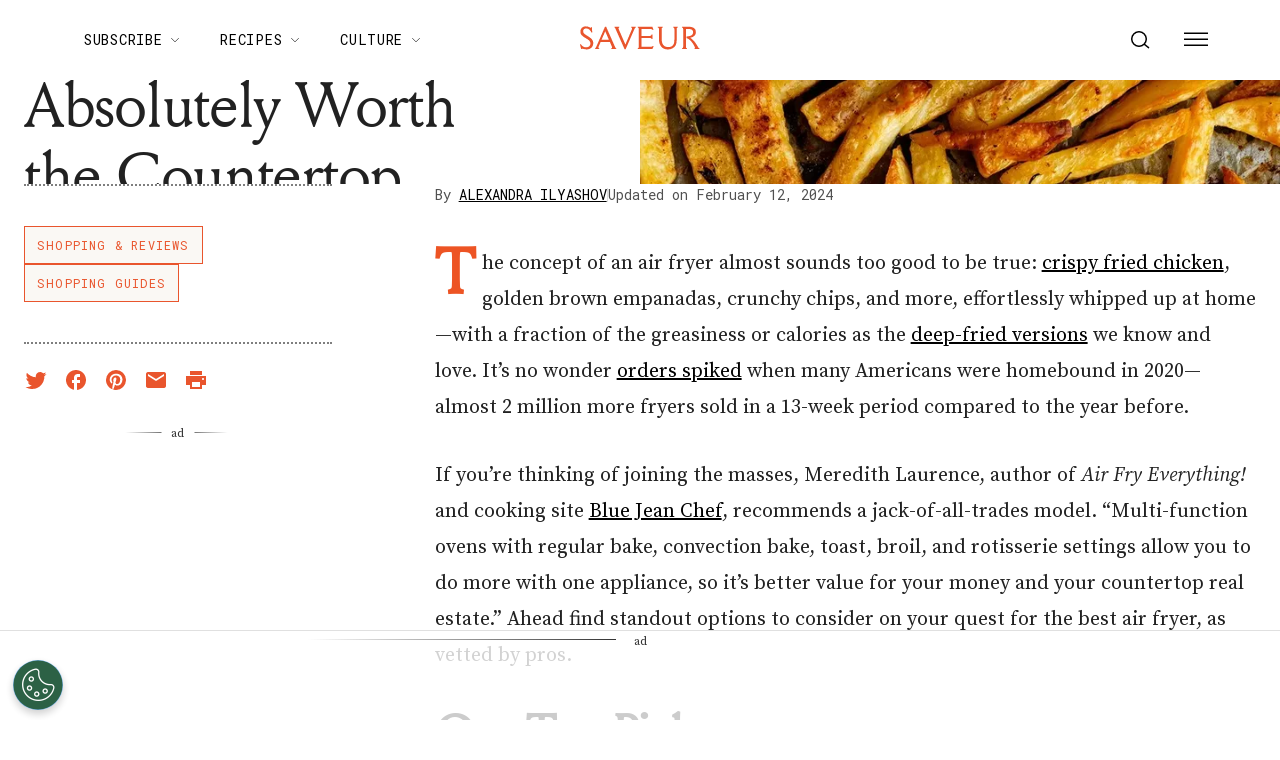

--- FILE ---
content_type: text/html; charset=utf-8
request_url: https://www.saveur.com/shop/best-air-fryer/
body_size: 76924
content:
<!DOCTYPE html><html lang="en"><head><meta charSet="utf-8"/><meta content="initial-scale=1, width=device-width" name="viewport"/><meta content="#f68f44" name="theme-color"/><title>The Best Air Fryer in 2024 | Saveur</title><meta content="We researched and compared the best air fryers on the market based on your cooking style, favorite recipes, and needs." name="description"/><meta content="2024-02-12T18:58:52-05:00" property="article:modified_time"/><meta content="2022-01-13T15:52:06-05:00" property="article:published_time"/><meta content="best air fryer" name="news_keywords"/><meta content="Shopping &amp; Reviews" name="section"/><meta content="Shopping Guides" name="sub-section"/><meta content="buyers guide, commerce, roundup" name="tags"/><meta content="118656" name="item-id"/><link href="https://www.saveur.com/shop/best-air-fryer/" rel="canonical"/><link href="https://www.saveur.com/uploads/2021/06/22/Saveur_FAV_CRM-1.png?auto=webp" rel="icon" type="image/x-icon"/><meta content="c16nx0f9hyjvvo2sj3lj9cj1uksdhw" name="facebook-domain-verification"/><meta content="index, follow, max-image-preview:large, max-snippet:-1, max-video-preview:-1" name="robots"/><meta content="Saveur" property="og:site_name"/><meta content="https://www.saveur.com/uploads/2022/01/GettyImages-537619130_02.webp?auto=webp" property="og:image"/><meta content="1200" property="og:image:height"/><meta content="960" property="og:image:width"/><meta content="en_US" property="og:locale"/><meta content="We researched and compared the best air fryers on the market based on your cooking style, favorite recipes, and needs." property="og:description"/><meta content="The Best Air Fryer Is Absolutely Worth the Countertop Space" property="og:title"/><meta content="article" property="og:type"/><meta content="https://www.saveur.com/shop/best-air-fryer/" property="og:url"/><meta content="https://twitter.com/saveurmag/" name="twitter:site"/><meta content="summary_large_image" name="twitter:card"/><meta content="Fry, roast, broil, and bake to perfection." name="twitter:description"/><meta content="https://www.saveur.com/uploads/2022/01/GettyImages-537619130_02.webp?auto=webp" name="twitter:image"/><meta content="The Best Air Fryer Is Absolutely Worth the Countertop Space" name="twitter:title"/><meta content="Alexandra Ilyashov" name="author"/><meta content="Written by" name="twitter:label1"/><meta content="Alexandra Ilyashov" name="twitter:data1"/><meta content="Est. reading time" name="twitter:label2"/><meta content="13 minutes" name="twitter:data2"/><meta content="1. Group,2. Page Type,3. Timeframe,4. Funnel,Bottom Funnel,Buying Guide,Evergreen,Non-Membership" name="taxonomy:content-type"/><link href="https://www.saveur.com/feed/" rel="alternate" type="application/rss+xml"/><link href="https://www.saveur.com/category/shopping-reviews/feed/" rel="alternate" type="application/rss+xml"/><link href="https://www.saveur.com/category/shopping-guides/feed/" rel="alternate" type="application/rss+xml"/><link href="https://www.saveur.com/tags/buyers-guide/feed/" rel="alternate" type="application/rss+xml"/><link href="https://www.saveur.com/tags/commerce/feed/" rel="alternate" type="application/rss+xml"/><link href="https://www.saveur.com/tags/roundup/feed/" rel="alternate" type="application/rss+xml"/><link href="https://www.saveur.com/authors/alexandra-ilyashov/feed/" rel="alternate" type="application/rss+xml"/><meta name="next-head-count" content="43"/><link href="https://fonts.googleapis.com" rel="preconnect"/><link crossorigin="use-credentials" href="https://fonts.gstatic.com" rel="preconnect"/><link href="https://fonts.googleapis.com/css?family=Roboto%20Mono|Source%20Serif%20Pro:300,400,600,700,300i,400i,600i|EB%20Garamond:300,400,600,700&amp;display=optional" rel="stylesheet"/><meta name="influencerrate-verification" content="21a3e1d6f5b4bfbf5b07c275a2d57093"/><meta name="fo-verify" content="40817dca-92b0-447e-983b-7c6ff892a76c"/><script id="mcjs">!function(c,h,i,m,p){m=c.createElement(h);p=c.getElementsByTagName(h)[0];m.async=1;m.src=i;p.parentNode.insertBefore(m,p);}(document,"script","https://chimpstatic.com/mcjs-connected/js/users/b7fdcf898afc6e086be329528/8abdf0fecf5c5dd780e958db5.js");</script><link rel="preload" href="/_next/static/media/e4af272ccee01ff0-s.p.woff2" as="font" type="font/woff2" crossorigin="anonymous" data-next-font="size-adjust"/><link rel="preload" href="/_next/static/media/82050c55ac1c8c11-s.p.woff2" as="font" type="font/woff2" crossorigin="anonymous" data-next-font="size-adjust"/><link rel="preload" href="/_next/static/media/1f3fe8c6df3d47c1-s.p.woff2" as="font" type="font/woff2" crossorigin="anonymous" data-next-font="size-adjust"/><link rel="preload" href="/_next/static/css/d18cb4f95d0e4dcc.css" as="style"/><link rel="stylesheet" href="/_next/static/css/d18cb4f95d0e4dcc.css" data-n-g=""/><noscript data-n-css=""></noscript><script defer="" nomodule="" src="/_next/static/chunks/polyfills-c67a75d1b6f99dc8.js"></script><script defer="" src="/_next/static/chunks/7651.c08b61497b2d526e.js"></script><script defer="" src="/_next/static/chunks/2111.e8582fbbeebc22bb.js"></script><script defer="" src="/_next/static/chunks/5977.4d2932ba1dd52bc9.js"></script><script defer="" src="/_next/static/chunks/4020.55048846ad1f1d86.js"></script><script defer="" src="/_next/static/chunks/9808.756a26981106bda2.js"></script><script src="/_next/static/chunks/webpack-20a0b97f5d6cba1c.js" defer=""></script><script src="/_next/static/chunks/framework-e50de212705b2753.js" defer=""></script><script src="/_next/static/chunks/main-0688a5bc14a1f80f.js" defer=""></script><script src="/_next/static/chunks/pages/_app-6a963a8660bb8881.js" defer=""></script><script src="/_next/static/chunks/6744-6553563248c7b74b.js" defer=""></script><script src="/_next/static/chunks/6156-c50c697cc363ad06.js" defer=""></script><script src="/_next/static/chunks/pages/%5B%5B...path%5D%5D-c8bb69425992ab18.js" defer=""></script><script src="/_next/static/5Pzy4hsYsXRK4W5rVBEmm/_buildManifest.js" defer=""></script><script src="/_next/static/5Pzy4hsYsXRK4W5rVBEmm/_ssgManifest.js" defer=""></script><style data-emotion="css-global 0"></style><style data-emotion="css-global 83jj53">html{-webkit-font-smoothing:antialiased;-moz-osx-font-smoothing:grayscale;box-sizing:border-box;-webkit-text-size-adjust:100%;}*,*::before,*::after{box-sizing:inherit;}strong,b{font-weight:700;}body{margin:0;color:rgba(0, 0, 0, 0.87);font-size:1.25rem;font-weight:400;letter-spacing:0;font-family:'Source Serif Pro',Georgia,serif;line-height:1.8;background-color:#fff;}@media (min-width:1280px){body{font-size:1.25rem;}}@media print{body{background-color:#fff;}}body::backdrop{background-color:#fff;}@font-face{font-family:'Louize';font-style:normal;font-display:swap;font-weight:400;src:local('Louize'),local('Louize-Regular'),url(/saveur/fonts/louize-regular.woff2) format('woff2'),url(/saveur/fonts/louize-regular.woff) format('woff');}@font-face{font-family:'Louize';font-style:italic;font-display:swap;font-weight:400;src:local('Louize'),local('Louize-Italic'),url(/saveur/fonts/louize-italic.woff2) format('woff2'),url(/saveur/fonts/louize-italic.woff) format('woff');}</style><style data-emotion="css-global animation-61bdi0">@-webkit-keyframes animation-61bdi0{0%{-webkit-transform:rotate(0deg);-moz-transform:rotate(0deg);-ms-transform:rotate(0deg);transform:rotate(0deg);}100%{-webkit-transform:rotate(360deg);-moz-transform:rotate(360deg);-ms-transform:rotate(360deg);transform:rotate(360deg);}}@keyframes animation-61bdi0{0%{-webkit-transform:rotate(0deg);-moz-transform:rotate(0deg);-ms-transform:rotate(0deg);transform:rotate(0deg);}100%{-webkit-transform:rotate(360deg);-moz-transform:rotate(360deg);-ms-transform:rotate(360deg);transform:rotate(360deg);}}</style><style data-emotion="css-global animation-1p2h4ri">@-webkit-keyframes animation-1p2h4ri{0%{stroke-dasharray:1px,200px;stroke-dashoffset:0;}50%{stroke-dasharray:100px,200px;stroke-dashoffset:-15px;}100%{stroke-dasharray:100px,200px;stroke-dashoffset:-125px;}}@keyframes animation-1p2h4ri{0%{stroke-dasharray:1px,200px;stroke-dashoffset:0;}50%{stroke-dasharray:100px,200px;stroke-dashoffset:-15px;}100%{stroke-dasharray:100px,200px;stroke-dashoffset:-125px;}}</style><style data-emotion="css-global 1me4h3s">h1,h2,h3,h4,p,figure,blockquote,dl,dd,pre,code{margin:0;}body{max-width:inherit;box-shadow:none;}</style><style data-emotion="css oi1ore 8yzpf7 13o7eu2 14891ef 1dbwiwb irmqb1 1jdkntr 7pxqbp 1ezrltb t7foe1 1obgwje vrsn46 14dshef l2hpa1 tdckyc 1dcnd2g dg15kl 19e480v 1i582j6 nw1fm4 ku9eyx qrpgpx 137b89x vubbuv 12ua8ej 18kkaem 1nitn2o ovnx7g r4b26d j7qwjs 1pdq152 l5c1s3 psp7l1 1xnld4g jpmf2v 1jyf7k3 ljta5j j77rml 1epkb4d sfsy7t isbt42 4gaf71 ikzlcq 1doq0h0 2qrj54 tynld3 mj8i10 xy9gky 1aoelej t0uidx 11k67sc wsjrz9 1ibpig5 znshj7 1ngmtnz 1dv7tsr 1o1rhqy 1xo66cv 1qevqxs clfbi1 j1zkdr pzkwa9 fny35f 14afyv6 1l8wu6m 1ra9e3y 19kspqh i6bazn s5f13d 1awcekx v65k9q 1aglqv1 m1am6y 1ep12ft 17dlwph oaqu8c 8s73z9 1ie6crg 1rymmnp 1vh47c4 32j76m o9b79t 1wgadpx 1uscn93 rnicod id2pfy 1sj2o2f zalpa5 d2u2ue r0s0k6 qfc0wh 7lk7r0 188yih3 qkvc14 hqplpg sw1cxo 3wsldm 1j2t4a7 15l178x vy6oj7 1e5yiz0 1jr0y8w 1bsgl7d 19ox3uz 12xnrke 807inb 1nis2xr x6o564 1xrtrgr 1pllyq7 dg5ey2 3iuael dojgf2 ejla8q 1yjcq3 125te6v exuvpy j4x2tu 7sbd1m 17oamky fdyrtl trslvm nsm1l9 20r61m jptrvs 1twg0gh kfbu2a ju792e xmlbcn emnftq 148z67 9qklz9 1t62lt9 yb3wxt 1k33q06 wrc61z">.css-oi1ore{position:fixed;display:-webkit-box;display:-webkit-flex;display:-ms-flexbox;display:flex;-webkit-align-items:center;-webkit-box-align:center;-ms-flex-align:center;align-items:center;-webkit-box-pack:center;-ms-flex-pack:center;-webkit-justify-content:center;justify-content:center;right:0;bottom:0;top:0;left:0;background-color:rgba(0, 0, 0, 0.5);-webkit-tap-highlight-color:transparent;color:#fff;z-index:1501;}.css-8yzpf7{display:inline-block;-webkit-animation:animation-61bdi0 1.4s linear infinite;animation:animation-61bdi0 1.4s linear infinite;}.css-13o7eu2{display:block;}.css-14891ef{stroke:currentColor;stroke-dasharray:80px,200px;stroke-dashoffset:0;-webkit-animation:animation-1p2h4ri 1.4s ease-in-out infinite;animation:animation-1p2h4ri 1.4s ease-in-out infinite;}.css-1dbwiwb{background-color:#fff;color:rgba(0, 0, 0, 0.87);-webkit-transition:box-shadow 300ms cubic-bezier(0.4, 0, 0.2, 1) 0ms;transition:box-shadow 300ms cubic-bezier(0.4, 0, 0.2, 1) 0ms;box-shadow:0px 2px 4px -1px rgba(0,0,0,0.2),0px 4px 5px 0px rgba(0,0,0,0.14),0px 1px 10px 0px rgba(0,0,0,0.12);display:-webkit-box;display:-webkit-flex;display:-ms-flexbox;display:flex;-webkit-flex-direction:column;-ms-flex-direction:column;flex-direction:column;width:100%;box-sizing:border-box;-webkit-flex-shrink:0;-ms-flex-negative:0;flex-shrink:0;position:-webkit-sticky;position:sticky;z-index:1100;top:0;left:auto;right:0;background-color:#f68f44;color:#fff;background-color:rgb(255 255 255 / 97.5%);box-shadow:none;width:100%;}.css-1dbwiwb.MuiPaper-elevation0{box-shadow:0 0 10px -5px rgb(0 0 0 / 50%);border-radius:0;}@media print{.css-1dbwiwb{display:none;}}.css-irmqb1{position:relative;display:-webkit-box;display:-webkit-flex;display:-ms-flexbox;display:flex;-webkit-align-items:center;-webkit-box-align:center;-ms-flex-align:center;align-items:center;min-height:56px;display:-webkit-box;display:-webkit-flex;display:-ms-flexbox;display:flex;padding:0px;max-width:1440px;margin-left:auto;margin-right:auto;width:100%;}@media (min-width:0px){@media (orientation: landscape){.css-irmqb1{min-height:48px;}}}@media (min-width:600px){.css-irmqb1{min-height:64px;}}@media (min-width:375px){.css-irmqb1{min-height:64px;}}@media (min-width:1280px){.css-irmqb1{min-height:80px;}}.css-1jdkntr{width:100%;display:-webkit-box;display:-webkit-flex;display:-ms-flexbox;display:flex;-webkit-box-flex-flow:row wrap;-webkit-flex-flow:row wrap;-ms-flex-flow:row wrap;flex-flow:row wrap;-webkit-align-items:center;-webkit-box-align:center;-ms-flex-align:center;align-items:center;}@media (min-width:0px){.css-1jdkntr{padding-left:16px;padding-right:16px;}}@media (min-width:768px){.css-1jdkntr{padding-left:40px;padding-right:40px;}}@media (min-width:1280px){.css-1jdkntr{padding-left:64px;padding-right:64px;}}.css-7pxqbp{-webkit-flex:1;-ms-flex:1;flex:1;-webkit-box-flex-flow:row wrap;-webkit-flex-flow:row wrap;-ms-flex-flow:row wrap;flex-flow:row wrap;-webkit-align-items:center;-webkit-box-align:center;-ms-flex-align:center;align-items:center;-webkit-box-pack:start;-ms-flex-pack:start;-webkit-justify-content:flex-start;justify-content:flex-start;}@media (min-width:0px){.css-7pxqbp{display:none;}}@media (min-width:1280px){.css-7pxqbp{display:-webkit-box;display:-webkit-flex;display:-ms-flexbox;display:flex;}}.css-1ezrltb{width:100%;display:-webkit-box;display:-webkit-flex;display:-ms-flexbox;display:flex;-webkit-align-items:center;-webkit-box-align:center;-ms-flex-align:center;align-items:center;z-index:1;}.css-t7foe1{display:-webkit-box;display:-webkit-flex;display:-ms-flexbox;display:flex;-webkit-flex-direction:row;-ms-flex-direction:row;flex-direction:row;padding-left:0px;margin-top:0px;margin-bottom:0px;}.css-1obgwje{list-style:none;position:relative;}.css-1obgwje:hover >ul{display:block;}.css-1obgwje:hover svg{-webkit-transform:rotate(180deg);-moz-transform:rotate(180deg);-ms-transform:rotate(180deg);transform:rotate(180deg);}.css-vrsn46{display:-webkit-inline-box;display:-webkit-inline-flex;display:-ms-inline-flexbox;display:inline-flex;-webkit-align-items:center;-webkit-box-align:center;-ms-flex-align:center;align-items:center;-webkit-box-pack:center;-ms-flex-pack:center;-webkit-justify-content:center;justify-content:center;position:relative;box-sizing:border-box;-webkit-tap-highlight-color:transparent;background-color:transparent;outline:0;border:0;margin:0;border-radius:0;padding:0;cursor:pointer;-webkit-user-select:none;-moz-user-select:none;-ms-user-select:none;user-select:none;vertical-align:middle;-moz-appearance:none;-webkit-appearance:none;-webkit-text-decoration:none;text-decoration:none;color:inherit;font-family:'Roboto Mono',monospace;font-weight:400;font-size:0.75rem;line-height:1;text-transform:uppercase;letter-spacing:0.1em;min-width:64px;padding:6px 16px;border-radius:4px;-webkit-transition:background-color 250ms cubic-bezier(0.4, 0, 0.2, 1) 0ms,box-shadow 250ms cubic-bezier(0.4, 0, 0.2, 1) 0ms,border-color 250ms cubic-bezier(0.4, 0, 0.2, 1) 0ms,color 250ms cubic-bezier(0.4, 0, 0.2, 1) 0ms;transition:background-color 250ms cubic-bezier(0.4, 0, 0.2, 1) 0ms,box-shadow 250ms cubic-bezier(0.4, 0, 0.2, 1) 0ms,border-color 250ms cubic-bezier(0.4, 0, 0.2, 1) 0ms,color 250ms cubic-bezier(0.4, 0, 0.2, 1) 0ms;color:#fff;background-color:#f68f44;box-shadow:0px 3px 1px -2px rgba(0,0,0,0.2),0px 2px 2px 0px rgba(0,0,0,0.14),0px 1px 5px 0px rgba(0,0,0,0.12);box-shadow:none;border-radius:0;background-color:transparent!important;text-align:left;color:#000;white-space:nowrap;box-shadow:none;-webkit-text-decoration:underline 1px;text-decoration:underline 1px;text-decoration-color:transparent;-webkit-transition:text-decoration-color ease-out 0.3s;transition:text-decoration-color ease-out 0.3s;font-size:14px;font-weight:normal;font-family:Roboto Mono,Helvetica,Arial,sans-serif;background:transparent;margin-left:4px;margin-right:4px;}.css-vrsn46::-moz-focus-inner{border-style:none;}.css-vrsn46.Mui-disabled{pointer-events:none;cursor:default;}@media print{.css-vrsn46{-webkit-print-color-adjust:exact;color-adjust:exact;}}.css-vrsn46:hover{-webkit-text-decoration:none;text-decoration:none;background-color:rgb(172, 100, 47);box-shadow:0px 2px 4px -1px rgba(0,0,0,0.2),0px 4px 5px 0px rgba(0,0,0,0.14),0px 1px 10px 0px rgba(0,0,0,0.12);}@media (hover: none){.css-vrsn46:hover{background-color:#f68f44;}}.css-vrsn46:active{box-shadow:0px 5px 5px -3px rgba(0,0,0,0.2),0px 8px 10px 1px rgba(0,0,0,0.14),0px 3px 14px 2px rgba(0,0,0,0.12);}.css-vrsn46.Mui-focusVisible{box-shadow:0px 3px 5px -1px rgba(0,0,0,0.2),0px 6px 10px 0px rgba(0,0,0,0.14),0px 1px 18px 0px rgba(0,0,0,0.12);}.css-vrsn46.Mui-disabled{color:rgba(0, 0, 0, 0.26);box-shadow:none;background-color:rgba(0, 0, 0, 0.12);}.css-vrsn46:hover{box-shadow:none;}.css-vrsn46.Mui-focusVisible{box-shadow:none;}.css-vrsn46:active{box-shadow:none;}.css-vrsn46.Mui-disabled{box-shadow:none;}.css-vrsn46[aria-current]{text-decoration-color:#000;}.css-vrsn46 >svg{stroke:#000;-webkit-transition:-webkit-transform ease-out 0.3s;transition:transform ease-out 0.3s;}.css-vrsn46:hover{background-color:transparent;box-shadow:none;-webkit-text-decoration:underline 1px;text-decoration:underline 1px;text-decoration-color:#000;}.css-vrsn46:hover{box-shadow:none;-webkit-text-decoration:underline 1px;text-decoration:underline 1px;text-decoration-color:#000;}.css-14dshef{margin:0;font-family:'Roboto Mono',monospace;font-size:0.875rem;letter-spacing:0.05em;text-transform:uppercase;font-weight:400;}.css-l2hpa1{-webkit-user-select:none;-moz-user-select:none;-ms-user-select:none;user-select:none;width:1em;height:1em;display:inline-block;fill:currentColor;-webkit-flex-shrink:0;-ms-flex-negative:0;flex-shrink:0;-webkit-transition:fill 200ms cubic-bezier(0.4, 0, 0.2, 1) 0ms;transition:fill 200ms cubic-bezier(0.4, 0, 0.2, 1) 0ms;font-size:1.5rem;fill:none;margin-left:8px;width:10px;}.css-tdckyc{text-align:left;display:none;background-color:#fff;border:0px solid;box-shadow:none;position:absolute;-webkit-columns:1;columns:1;left:3px;top:36px;margin-top:0px;padding-left:16px;padding-right:16px;padding-top:4px;padding-bottom:4px;}.css-tdckyc >li a{padding:8px;font-size:14px;font-family:Roboto Mono,Helvetica,Arial,sans-serif;font-weight:400;text-transform:none;}.css-1dcnd2g{display:-webkit-inline-box;display:-webkit-inline-flex;display:-ms-inline-flexbox;display:inline-flex;-webkit-align-items:center;-webkit-box-align:center;-ms-flex-align:center;align-items:center;-webkit-box-pack:center;-ms-flex-pack:center;-webkit-justify-content:center;justify-content:center;position:relative;box-sizing:border-box;-webkit-tap-highlight-color:transparent;background-color:transparent;outline:0;border:0;margin:0;border-radius:0;padding:0;cursor:pointer;-webkit-user-select:none;-moz-user-select:none;-ms-user-select:none;user-select:none;vertical-align:middle;-moz-appearance:none;-webkit-appearance:none;-webkit-text-decoration:none;text-decoration:none;color:inherit;font-family:'Roboto Mono',monospace;font-weight:400;font-size:0.75rem;line-height:1;text-transform:uppercase;letter-spacing:0.1em;min-width:64px;padding:6px 16px;border-radius:4px;-webkit-transition:background-color 250ms cubic-bezier(0.4, 0, 0.2, 1) 0ms,box-shadow 250ms cubic-bezier(0.4, 0, 0.2, 1) 0ms,border-color 250ms cubic-bezier(0.4, 0, 0.2, 1) 0ms,color 250ms cubic-bezier(0.4, 0, 0.2, 1) 0ms;transition:background-color 250ms cubic-bezier(0.4, 0, 0.2, 1) 0ms,box-shadow 250ms cubic-bezier(0.4, 0, 0.2, 1) 0ms,border-color 250ms cubic-bezier(0.4, 0, 0.2, 1) 0ms,color 250ms cubic-bezier(0.4, 0, 0.2, 1) 0ms;color:#fff;background-color:#f68f44;box-shadow:0px 3px 1px -2px rgba(0,0,0,0.2),0px 2px 2px 0px rgba(0,0,0,0.14),0px 1px 5px 0px rgba(0,0,0,0.12);box-shadow:none;border-radius:0;background-color:transparent;text-align:left;color:black;white-space:nowrap;box-shadow:none;-webkit-text-decoration:underline 1px;text-decoration:underline 1px;text-decoration-color:transparent;-webkit-transition:text-decoration-color ease-out 0.3s;transition:text-decoration-color ease-out 0.3s;padding-top:20px!important;padding-bottom:20px!important;}.css-1dcnd2g::-moz-focus-inner{border-style:none;}.css-1dcnd2g.Mui-disabled{pointer-events:none;cursor:default;}@media print{.css-1dcnd2g{-webkit-print-color-adjust:exact;color-adjust:exact;}}.css-1dcnd2g:hover{-webkit-text-decoration:none;text-decoration:none;background-color:rgb(172, 100, 47);box-shadow:0px 2px 4px -1px rgba(0,0,0,0.2),0px 4px 5px 0px rgba(0,0,0,0.14),0px 1px 10px 0px rgba(0,0,0,0.12);}@media (hover: none){.css-1dcnd2g:hover{background-color:#f68f44;}}.css-1dcnd2g:active{box-shadow:0px 5px 5px -3px rgba(0,0,0,0.2),0px 8px 10px 1px rgba(0,0,0,0.14),0px 3px 14px 2px rgba(0,0,0,0.12);}.css-1dcnd2g.Mui-focusVisible{box-shadow:0px 3px 5px -1px rgba(0,0,0,0.2),0px 6px 10px 0px rgba(0,0,0,0.14),0px 1px 18px 0px rgba(0,0,0,0.12);}.css-1dcnd2g.Mui-disabled{color:rgba(0, 0, 0, 0.26);box-shadow:none;background-color:rgba(0, 0, 0, 0.12);}.css-1dcnd2g:hover{box-shadow:none;}.css-1dcnd2g.Mui-focusVisible{box-shadow:none;}.css-1dcnd2g:active{box-shadow:none;}.css-1dcnd2g.Mui-disabled{box-shadow:none;}.css-1dcnd2g[aria-current]{text-decoration-color:#000;}.css-1dcnd2g >svg{stroke:#000;-webkit-transition:-webkit-transform ease-out 0.3s;transition:transform ease-out 0.3s;}.css-1dcnd2g:hover{background-color:transparent;box-shadow:none;-webkit-text-decoration:underline 1px;text-decoration:underline 1px;text-decoration-color:#000;}.css-dg15kl{-webkit-flex:0;-ms-flex:0;flex:0;display:-webkit-box;display:-webkit-flex;display:-ms-flexbox;display:flex;-webkit-align-items:center;-webkit-box-align:center;-ms-flex-align:center;align-items:center;}@media (min-width:0px){.css-dg15kl{-webkit-box-pack:start;-ms-flex-pack:start;-webkit-justify-content:flex-start;justify-content:flex-start;}}@media (min-width:768px){.css-dg15kl{-webkit-box-pack:center;-ms-flex-pack:center;-webkit-justify-content:center;justify-content:center;}}.css-19e480v{margin:0;color:#f68f44;-webkit-text-decoration:underline;text-decoration:underline;text-decoration-color:rgba(246, 143, 68, 0.4);line-height:1;}.css-19e480v:hover{text-decoration-color:inherit;}.css-1i582j6{-webkit-user-select:none;-moz-user-select:none;-ms-user-select:none;user-select:none;width:1em;height:1em;display:inline-block;fill:currentColor;-webkit-flex-shrink:0;-ms-flex-negative:0;flex-shrink:0;-webkit-transition:fill 200ms cubic-bezier(0.4, 0, 0.2, 1) 0ms;transition:fill 200ms cubic-bezier(0.4, 0, 0.2, 1) 0ms;font-size:1.5rem;width:auto;height:24px;color:#e9552d;-webkit-transition:color ease-out 0.3s;transition:color ease-out 0.3s;}.css-1i582j6:hover{color:#000;}.css-nw1fm4{display:-webkit-box;display:-webkit-flex;display:-ms-flexbox;display:flex;-webkit-flex-direction:row;-ms-flex-direction:row;flex-direction:row;-webkit-flex:1;-ms-flex:1;flex:1;display:-webkit-box;display:-webkit-flex;display:-ms-flexbox;display:flex;-webkit-box-pack:end;-ms-flex-pack:end;-webkit-justify-content:flex-end;justify-content:flex-end;-webkit-align-items:center;-webkit-box-align:center;-ms-flex-align:center;align-items:center;padding-left:0px;margin:0px;}.css-nw1fm4 li{list-style-type:none;-webkit-align-items:center;-webkit-box-align:center;-ms-flex-align:center;align-items:center;}.css-ku9eyx{font-size:18px;list-style:none;}.css-qrpgpx{-webkit-align-items:center;-webkit-box-align:center;-ms-flex-align:center;align-items:center;display:-webkit-box;display:-webkit-flex;display:-ms-flexbox;display:flex;padding:4px;position:relative;}.css-137b89x{display:-webkit-inline-box;display:-webkit-inline-flex;display:-ms-inline-flexbox;display:inline-flex;-webkit-align-items:center;-webkit-box-align:center;-ms-flex-align:center;align-items:center;-webkit-box-pack:center;-ms-flex-pack:center;-webkit-justify-content:center;justify-content:center;position:relative;box-sizing:border-box;-webkit-tap-highlight-color:transparent;background-color:transparent;outline:0;border:0;margin:0;border-radius:0;padding:0;cursor:pointer;-webkit-user-select:none;-moz-user-select:none;-ms-user-select:none;user-select:none;vertical-align:middle;-moz-appearance:none;-webkit-appearance:none;-webkit-text-decoration:none;text-decoration:none;color:inherit;text-align:center;-webkit-flex:0 0 auto;-ms-flex:0 0 auto;flex:0 0 auto;font-size:1.5rem;padding:8px;border-radius:50%;overflow:visible;color:rgba(0, 0, 0, 0.54);-webkit-transition:background-color 150ms cubic-bezier(0.4, 0, 0.2, 1) 0ms;transition:background-color 150ms cubic-bezier(0.4, 0, 0.2, 1) 0ms;padding:12px;color:black;font-size:inherit;}.css-137b89x::-moz-focus-inner{border-style:none;}.css-137b89x.Mui-disabled{pointer-events:none;cursor:default;}@media print{.css-137b89x{-webkit-print-color-adjust:exact;color-adjust:exact;}}.css-137b89x:hover{background-color:rgba(0, 0, 0, 0.04);}@media (hover: none){.css-137b89x:hover{background-color:transparent;}}.css-137b89x.Mui-disabled{background-color:transparent;color:rgba(0, 0, 0, 0.26);}.css-vubbuv{-webkit-user-select:none;-moz-user-select:none;-ms-user-select:none;user-select:none;width:1em;height:1em;display:inline-block;fill:currentColor;-webkit-flex-shrink:0;-ms-flex-negative:0;flex-shrink:0;-webkit-transition:fill 200ms cubic-bezier(0.4, 0, 0.2, 1) 0ms;transition:fill 200ms cubic-bezier(0.4, 0, 0.2, 1) 0ms;font-size:1.5rem;}@media (min-width:0px){.css-12ua8ej{margin-left:0px;}}@media (min-width:768px){.css-12ua8ej{margin-left:8px;}}.css-18kkaem{display:-webkit-inline-box;display:-webkit-inline-flex;display:-ms-inline-flexbox;display:inline-flex;-webkit-align-items:center;-webkit-box-align:center;-ms-flex-align:center;align-items:center;-webkit-box-pack:center;-ms-flex-pack:center;-webkit-justify-content:center;justify-content:center;position:relative;box-sizing:border-box;-webkit-tap-highlight-color:transparent;background-color:transparent;outline:0;border:0;margin:0;border-radius:0;padding:0;cursor:pointer;-webkit-user-select:none;-moz-user-select:none;-ms-user-select:none;user-select:none;vertical-align:middle;-moz-appearance:none;-webkit-appearance:none;-webkit-text-decoration:none;text-decoration:none;color:inherit;text-align:center;-webkit-flex:0 0 auto;-ms-flex:0 0 auto;flex:0 0 auto;font-size:1.5rem;padding:8px;border-radius:50%;overflow:visible;color:rgba(0, 0, 0, 0.54);-webkit-transition:background-color 150ms cubic-bezier(0.4, 0, 0.2, 1) 0ms;transition:background-color 150ms cubic-bezier(0.4, 0, 0.2, 1) 0ms;color:black;-webkit-transition:color ease-out 0.3s;transition:color ease-out 0.3s;}.css-18kkaem::-moz-focus-inner{border-style:none;}.css-18kkaem.Mui-disabled{pointer-events:none;cursor:default;}@media print{.css-18kkaem{-webkit-print-color-adjust:exact;color-adjust:exact;}}.css-18kkaem:hover{background-color:rgba(0, 0, 0, 0.04);}@media (hover: none){.css-18kkaem:hover{background-color:transparent;}}.css-18kkaem.Mui-disabled{background-color:transparent;color:rgba(0, 0, 0, 0.26);}.css-18kkaem:hover{background-color:transparent;color:#e9552d;}.css-1nitn2o{display:none;padding:32px;}@media print{.css-1nitn2o{display:block;}}.css-ovnx7g{display:-webkit-box;display:-webkit-flex;display:-ms-flexbox;display:flex;-webkit-flex-direction:column;-ms-flex-direction:column;flex-direction:column;}.css-ovnx7g>:not(style)+:not(style){margin:0;margin-top:24px;}.css-r4b26d{-webkit-user-select:none;-moz-user-select:none;-ms-user-select:none;user-select:none;width:1em;height:1em;display:inline-block;fill:currentColor;-webkit-flex-shrink:0;-ms-flex-negative:0;flex-shrink:0;-webkit-transition:fill 200ms cubic-bezier(0.4, 0, 0.2, 1) 0ms;transition:fill 200ms cubic-bezier(0.4, 0, 0.2, 1) 0ms;font-size:1.5rem;width:auto;height:30px;color:#000;}.css-j7qwjs{display:-webkit-box;display:-webkit-flex;display:-ms-flexbox;display:flex;-webkit-flex-direction:column;-ms-flex-direction:column;flex-direction:column;}.css-1pdq152{margin:0;font-size:1.25rem;font-weight:400;letter-spacing:0;font-family:'Source Serif Pro',Georgia,serif;line-height:1.8;font-family:EB Garamond;font-size:1.25rem;font-weight:700;}@media (min-width:1280px){.css-1pdq152{font-size:1.25rem;}}.css-l5c1s3{display:-webkit-box;display:-webkit-flex;display:-ms-flexbox;display:flex;-webkit-flex-direction:column;-ms-flex-direction:column;flex-direction:column;}.css-l5c1s3>:not(style)+:not(style){margin:0;margin-top:8px;}.css-psp7l1{margin:0;font-size:1.25rem;font-weight:400;letter-spacing:0;font-family:'Source Serif Pro',Georgia,serif;line-height:1.8;line-height:1;font-family:EB Garamond;font-size:1.25rem;}@media (min-width:1280px){.css-psp7l1{font-size:1.25rem;}}.css-1xnld4g{-webkit-align-items:center;-webkit-box-align:center;-ms-flex-align:center;align-items:center;display:-webkit-box;display:-webkit-flex;display:-ms-flexbox;display:flex;}@media (min-width:0px){.css-1xnld4g{gap:0.75rem;}}@media (min-width:1280px){.css-1xnld4g{gap:1rem;}}.css-jpmf2v{gap:0.75rem;-webkit-align-items:center;-webkit-box-align:center;-ms-flex-align:center;align-items:center;}@media not print{@media (min-width:768px){.css-jpmf2v{display:-webkit-box;display:-webkit-flex;display:-ms-flexbox;display:flex;}}}@media print{.css-jpmf2v{display:-webkit-box;display:-webkit-flex;display:-ms-flexbox;display:flex;}}.css-1jyf7k3{margin:0;color:#505050;display:block;font-size:0.75rem;letter-spacing:0;font-family:'Roboto Mono',monospace;font-weight:400;line-height:1.6;line-height:1.6;}@media (min-width:1280px){.css-1jyf7k3{font-size:0.875rem;}}@media (min-width:0px){.css-1jyf7k3{font-size:0.75rem;}}@media (min-width:1280px){.css-1jyf7k3{font-size:0.875rem;}}@media print{.css-1jyf7k3{font-family:'Roboto Mono',monospace!important;font-size:0.5rem!important;font-weight:300;}}.css-1jyf7k3 a{line-height:1.6;text-transform:uppercase;color:#000;}@media (min-width:0px){.css-1jyf7k3 a{font-size:0.75rem;}}@media (min-width:1280px){.css-1jyf7k3 a{font-size:0.875rem;}}@media print{.css-1jyf7k3 a{font-family:'Roboto Mono',monospace!important;font-size:0.5rem!important;font-weight:300;}}.css-ljta5j{margin:0;font-family:'Roboto Mono',monospace;font-size:0.75rem;font-weight:400;line-height:1.6;-webkit-text-decoration:underline;text-decoration:underline;-webkit-text-decoration:underline 1px;text-decoration:underline 1px;}@media (min-width:1280px){.css-ljta5j{font-size:0.875rem;}}.css-ljta5j:hover{-webkit-text-decoration:none;text-decoration:none;}.css-j77rml{margin:0;-webkit-flex-shrink:0;-ms-flex-negative:0;flex-shrink:0;border-width:0;border-style:solid;border-color:#ddd;border-bottom-width:0;margin-top:8px;margin-bottom:8px;height:auto;border-right-width:thin;-webkit-align-self:stretch;-ms-flex-item-align:stretch;align-self:stretch;margin-top:4px;margin-bottom:4px;}@media not print{@media (min-width:0px){.css-j77rml{display:none;}}@media (min-width:768px){.css-j77rml{display:block;}}}.css-1epkb4d{margin:0;color:#505050;display:block;font-size:0.75rem;letter-spacing:0;font-family:'Roboto Mono',monospace;font-weight:400;line-height:1.6;line-height:1.6;}@media (min-width:1280px){.css-1epkb4d{font-size:0.875rem;}}@media (min-width:0px){.css-1epkb4d{font-size:0.75rem;}}@media (min-width:1280px){.css-1epkb4d{font-size:0.875rem;}}@media print{.css-1epkb4d{font-family:'Roboto Mono',monospace!important;font-size:0.5rem!important;font-weight:300;}}.css-sfsy7t{padding-left:-8px;}.css-isbt42{box-sizing:border-box;display:-webkit-box;display:-webkit-flex;display:-ms-flexbox;display:flex;-webkit-box-flex-wrap:wrap;-webkit-flex-wrap:wrap;-ms-flex-wrap:wrap;flex-wrap:wrap;width:100%;-webkit-flex-direction:row;-ms-flex-direction:row;flex-direction:row;margin-top:-16px;width:calc(100% + 16px);margin-left:-16px;}.css-isbt42>.MuiGrid-item{padding-top:16px;}.css-isbt42>.MuiGrid-item{padding-left:16px;}.css-4gaf71{box-sizing:border-box;margin:0;-webkit-flex-direction:row;-ms-flex-direction:row;flex-direction:row;-webkit-flex-basis:66.666667%;-ms-flex-preferred-size:66.666667%;flex-basis:66.666667%;-webkit-box-flex:0;-webkit-flex-grow:0;-ms-flex-positive:0;flex-grow:0;max-width:66.666667%;}@media (min-width:375px){.css-4gaf71{-webkit-flex-basis:66.666667%;-ms-flex-preferred-size:66.666667%;flex-basis:66.666667%;-webkit-box-flex:0;-webkit-flex-grow:0;-ms-flex-positive:0;flex-grow:0;max-width:66.666667%;}}@media (min-width:768px){.css-4gaf71{-webkit-flex-basis:66.666667%;-ms-flex-preferred-size:66.666667%;flex-basis:66.666667%;-webkit-box-flex:0;-webkit-flex-grow:0;-ms-flex-positive:0;flex-grow:0;max-width:66.666667%;}}@media (min-width:1280px){.css-4gaf71{-webkit-flex-basis:66.666667%;-ms-flex-preferred-size:66.666667%;flex-basis:66.666667%;-webkit-box-flex:0;-webkit-flex-grow:0;-ms-flex-positive:0;flex-grow:0;max-width:66.666667%;}}@media (min-width:1440px){.css-4gaf71{-webkit-flex-basis:66.666667%;-ms-flex-preferred-size:66.666667%;flex-basis:66.666667%;-webkit-box-flex:0;-webkit-flex-grow:0;-ms-flex-positive:0;flex-grow:0;max-width:66.666667%;}}.css-ikzlcq{display:-webkit-box;display:-webkit-flex;display:-ms-flexbox;display:flex;-webkit-flex-direction:column;-ms-flex-direction:column;flex-direction:column;}.css-ikzlcq>:not(style)+:not(style){margin:0;margin-top:16px;}.css-1doq0h0{font-size:1.25rem;font-weight:400;line-height:1.8;letter-spacing:0;font-family:"Source Serif Pro",georgia,times,Times New Roman,serif;}@media not print{.css-1doq0h0::first-letter,.css-1doq0h0 p:first-of-type::first-letter{font-size:4rem;font-family:Louize,Garamond,serif;font-weight:800;line-height:0.675;margin:3px 8px 0 0;float:left;color:#ed5424;}}@media print{.css-1doq0h0{line-height:1.5rem;font-family:EB Garamond,Georgia,serif;font-size:1rem;}}.css-1doq0h0 >p{margin-top:0px;margin-bottom:0px;}.css-2qrj54{font-size:1.25rem;font-weight:400;line-height:1.8;letter-spacing:0;font-family:"Source Serif Pro",georgia,times,Times New Roman,serif;}@media print{.css-2qrj54{line-height:1.5rem;font-family:EB Garamond,Georgia,serif;font-size:1rem;}}.css-2qrj54 >p{margin-top:0px;margin-bottom:0px;}.css-tynld3{background-color:transparent;margin-bottom:24px;margin-top:32px;}.css-mj8i10{width:100%;margin-left:auto;box-sizing:border-box;margin-right:auto;display:block;}@media (min-width:1440px){.css-mj8i10{max-width:1440px;}}@media (min-width:0px) and (max-width:767.95px){.css-mj8i10:not(.MuiContainer-disableGutters){padding-left:1rem;padding-right:1rem;}}@media (min-width:768px){.css-mj8i10:not(.MuiContainer-disableGutters){padding-left:1.5rem;padding-right:1.5rem;}}.css-xy9gky{margin:0;font-size:2.125rem;font-weight:400;line-height:1.1;letter-spacing:-0.01em;font-family:Louize,Garamond,serif;color:#000;font-weight:400;}@media (min-width:600px){.css-xy9gky{font-size:1.6667rem;}}@media (min-width:900px){.css-xy9gky{font-size:1.875rem;}}@media (min-width:1200px){.css-xy9gky{font-size:1.875rem;}}@media (min-width:1280px){.css-xy9gky{font-size:3rem;}}.css-xy9gky a{color:#000;text-decoration-thickness:1px;}.css-xy9gky a:hover{text-decoration-color:transparent;}.css-1aoelej{margin:0;font-size:1rem;line-height:1.2;margin:32px;padding-left:0px;}.css-1aoelej li{line-height:1.2;padding-left:8px;}@media (min-width:0px){.css-1aoelej li{margin-bottom:16px;}}@media (min-width:768px){.css-1aoelej li{margin-bottom:24px;}}.css-1aoelej li a{-webkit-text-decoration:none;text-decoration:none;}.css-1aoelej li a:hover{-webkit-text-decoration:underline 1px;text-decoration:underline 1px;}.css-1aoelej li::marker{color:#e9552d;font-size:0.8em;}.css-t0uidx{margin:0;font-size:1.25rem;font-weight:400;letter-spacing:0;font-family:'Source Serif Pro',Georgia,serif;line-height:1.8;}@media (min-width:1280px){.css-t0uidx{font-size:1.25rem;}}.css-11k67sc{margin:0;font-size:1.875rem;font-weight:400;line-height:1.1;letter-spacing:-0.01em;font-family:Louize,Garamond,serif;color:#000;font-weight:400;}@media (min-width:600px){.css-11k67sc{font-size:1.3462rem;}}@media (min-width:900px){.css-11k67sc{font-size:1.5385rem;}}@media (min-width:1200px){.css-11k67sc{font-size:1.5385rem;}}@media (min-width:1280px){.css-11k67sc{font-size:2.5rem;}}.css-11k67sc a{color:#000;text-decoration-thickness:1px;}.css-11k67sc a:hover{text-decoration-color:transparent;}.css-wsjrz9{margin:0;font-size:2.125rem;font-weight:400;line-height:1.1;letter-spacing:-0.01em;font-family:Louize,Garamond,serif;display:block;margin-bottom:24px;}@media (min-width:600px){.css-wsjrz9{font-size:1.6667rem;}}@media (min-width:900px){.css-wsjrz9{font-size:1.875rem;}}@media (min-width:1200px){.css-wsjrz9{font-size:1.875rem;}}@media (min-width:1280px){.css-wsjrz9{font-size:3rem;}}.css-1ibpig5{box-sizing:border-box;display:-webkit-box;display:-webkit-flex;display:-ms-flexbox;display:flex;-webkit-box-flex-wrap:wrap;-webkit-flex-wrap:wrap;-ms-flex-wrap:wrap;flex-wrap:wrap;width:100%;-webkit-flex-direction:row;-ms-flex-direction:row;flex-direction:row;-webkit-align-items:center;-webkit-box-align:center;-ms-flex-align:center;align-items:center;background-color:#faf8f4;padding:40px;}.css-znshj7{box-sizing:border-box;margin:0;-webkit-flex-direction:row;-ms-flex-direction:row;flex-direction:row;-webkit-flex-basis:41.666667%;-ms-flex-preferred-size:41.666667%;flex-basis:41.666667%;-webkit-box-flex:0;-webkit-flex-grow:0;-ms-flex-positive:0;flex-grow:0;max-width:41.666667%;}@media (min-width:375px){.css-znshj7{-webkit-flex-basis:41.666667%;-ms-flex-preferred-size:41.666667%;flex-basis:41.666667%;-webkit-box-flex:0;-webkit-flex-grow:0;-ms-flex-positive:0;flex-grow:0;max-width:41.666667%;}}@media (min-width:768px){.css-znshj7{-webkit-flex-basis:41.666667%;-ms-flex-preferred-size:41.666667%;flex-basis:41.666667%;-webkit-box-flex:0;-webkit-flex-grow:0;-ms-flex-positive:0;flex-grow:0;max-width:41.666667%;}}@media (min-width:1280px){.css-znshj7{-webkit-flex-basis:41.666667%;-ms-flex-preferred-size:41.666667%;flex-basis:41.666667%;-webkit-box-flex:0;-webkit-flex-grow:0;-ms-flex-positive:0;flex-grow:0;max-width:41.666667%;}}@media (min-width:1440px){.css-znshj7{-webkit-flex-basis:41.666667%;-ms-flex-preferred-size:41.666667%;flex-basis:41.666667%;-webkit-box-flex:0;-webkit-flex-grow:0;-ms-flex-positive:0;flex-grow:0;max-width:41.666667%;}}.css-1ngmtnz{box-sizing:border-box;margin:0;-webkit-flex-direction:row;-ms-flex-direction:row;flex-direction:row;-webkit-flex-basis:58.333333%;-ms-flex-preferred-size:58.333333%;flex-basis:58.333333%;-webkit-box-flex:0;-webkit-flex-grow:0;-ms-flex-positive:0;flex-grow:0;max-width:58.333333%;padding-left:40px;}@media (min-width:375px){.css-1ngmtnz{-webkit-flex-basis:58.333333%;-ms-flex-preferred-size:58.333333%;flex-basis:58.333333%;-webkit-box-flex:0;-webkit-flex-grow:0;-ms-flex-positive:0;flex-grow:0;max-width:58.333333%;}}@media (min-width:768px){.css-1ngmtnz{-webkit-flex-basis:58.333333%;-ms-flex-preferred-size:58.333333%;flex-basis:58.333333%;-webkit-box-flex:0;-webkit-flex-grow:0;-ms-flex-positive:0;flex-grow:0;max-width:58.333333%;}}@media (min-width:1280px){.css-1ngmtnz{-webkit-flex-basis:58.333333%;-ms-flex-preferred-size:58.333333%;flex-basis:58.333333%;-webkit-box-flex:0;-webkit-flex-grow:0;-ms-flex-positive:0;flex-grow:0;max-width:58.333333%;}}@media (min-width:1440px){.css-1ngmtnz{-webkit-flex-basis:58.333333%;-ms-flex-preferred-size:58.333333%;flex-basis:58.333333%;-webkit-box-flex:0;-webkit-flex-grow:0;-ms-flex-positive:0;flex-grow:0;max-width:58.333333%;}}.css-1dv7tsr{margin:0;font-size:1.25rem;font-weight:700;line-height:1.2;}.css-1o1rhqy{margin-top:8px;padding-left:0px;list-style:none;}.css-1xo66cv{display:-webkit-inline-box;display:-webkit-inline-flex;display:-ms-inline-flexbox;display:inline-flex;-webkit-align-items:center;-webkit-box-align:center;-ms-flex-align:center;align-items:center;-webkit-box-pack:center;-ms-flex-pack:center;-webkit-justify-content:center;justify-content:center;position:relative;box-sizing:border-box;-webkit-tap-highlight-color:transparent;background-color:transparent;outline:0;border:0;margin:0;border-radius:0;padding:0;cursor:pointer;-webkit-user-select:none;-moz-user-select:none;-ms-user-select:none;user-select:none;vertical-align:middle;-moz-appearance:none;-webkit-appearance:none;-webkit-text-decoration:none;text-decoration:none;color:inherit;font-family:'Roboto Mono',monospace;font-weight:400;font-size:0.75rem;line-height:1;text-transform:uppercase;letter-spacing:0.1em;min-width:64px;padding:6px 16px;border-radius:4px;-webkit-transition:background-color 250ms cubic-bezier(0.4, 0, 0.2, 1) 0ms,box-shadow 250ms cubic-bezier(0.4, 0, 0.2, 1) 0ms,border-color 250ms cubic-bezier(0.4, 0, 0.2, 1) 0ms,color 250ms cubic-bezier(0.4, 0, 0.2, 1) 0ms;transition:background-color 250ms cubic-bezier(0.4, 0, 0.2, 1) 0ms,box-shadow 250ms cubic-bezier(0.4, 0, 0.2, 1) 0ms,border-color 250ms cubic-bezier(0.4, 0, 0.2, 1) 0ms,color 250ms cubic-bezier(0.4, 0, 0.2, 1) 0ms;box-shadow:none;border-radius:0;border:1px solid;border-color:#e9552d;background-color:transparent;color:#e9552d;font-size:14px;padding:16px 24px;}.css-1xo66cv::-moz-focus-inner{border-style:none;}.css-1xo66cv.Mui-disabled{pointer-events:none;cursor:default;}@media print{.css-1xo66cv{-webkit-print-color-adjust:exact;color-adjust:exact;}}.css-1xo66cv:hover{-webkit-text-decoration:none;text-decoration:none;background-color:rgba(0, 0, 0, 0.04);}@media (hover: none){.css-1xo66cv:hover{background-color:transparent;}}.css-1xo66cv.Mui-disabled{color:rgba(0, 0, 0, 0.26);}.css-1xo66cv:hover{box-shadow:none;}.css-1xo66cv.Mui-focusVisible{box-shadow:none;}.css-1xo66cv:active{box-shadow:none;}.css-1xo66cv.Mui-disabled{box-shadow:none;}.css-1xo66cv path:first-of-type{fill:#e9552d;}.css-1xo66cv path:last-of-type{stroke:#e9552d;}.css-1xo66cv:hover{color:#fff;border-color:#e9552d;background-color:#e9552d;}.css-1xo66cv:hover path:first-of-type{fill:#fff;}.css-1xo66cv:hover path:last-of-type{stroke:#fff;}.css-1qevqxs{cursor:default;}.css-clfbi1{background-color:transparent;}@media (min-width:0px){.css-clfbi1{padding-left:20px;padding-right:20px;}}@media (min-width:1280px){.css-clfbi1{padding-left:40px;padding-right:40px;}}.css-j1zkdr{box-sizing:border-box;display:-webkit-box;display:-webkit-flex;display:-ms-flexbox;display:flex;-webkit-box-flex-wrap:wrap;-webkit-flex-wrap:wrap;-ms-flex-wrap:wrap;flex-wrap:wrap;width:100%;-webkit-flex-direction:row;-ms-flex-direction:row;flex-direction:row;margin-top:-20px;width:calc(100% + 20px);margin-left:-20px;margin-bottom:8px;}.css-j1zkdr>.MuiGrid-item{padding-top:20px;}.css-j1zkdr>.MuiGrid-item{padding-left:20px;}.css-pzkwa9{box-sizing:border-box;margin:0;-webkit-flex-direction:row;-ms-flex-direction:row;flex-direction:row;-webkit-flex-basis:100%;-ms-flex-preferred-size:100%;flex-basis:100%;-webkit-box-flex:0;-webkit-flex-grow:0;-ms-flex-positive:0;flex-grow:0;max-width:100%;}@media (min-width:375px){.css-pzkwa9{-webkit-flex-basis:50%;-ms-flex-preferred-size:50%;flex-basis:50%;-webkit-box-flex:0;-webkit-flex-grow:0;-ms-flex-positive:0;flex-grow:0;max-width:50%;}}@media (min-width:768px){.css-pzkwa9{-webkit-flex-basis:50%;-ms-flex-preferred-size:50%;flex-basis:50%;-webkit-box-flex:0;-webkit-flex-grow:0;-ms-flex-positive:0;flex-grow:0;max-width:50%;}}@media (min-width:1280px){.css-pzkwa9{-webkit-flex-basis:50%;-ms-flex-preferred-size:50%;flex-basis:50%;-webkit-box-flex:0;-webkit-flex-grow:0;-ms-flex-positive:0;flex-grow:0;max-width:50%;}}@media (min-width:1440px){.css-pzkwa9{-webkit-flex-basis:50%;-ms-flex-preferred-size:50%;flex-basis:50%;-webkit-box-flex:0;-webkit-flex-grow:0;-ms-flex-positive:0;flex-grow:0;max-width:50%;}}.css-fny35f{margin:0;font-size:1.625rem;font-weight:400;line-height:1.1;letter-spacing:-0.01em;font-family:Louize,Garamond,serif;color:#000;font-weight:400;}@media (min-width:600px){.css-fny35f{font-size:1.1538rem;}}@media (min-width:900px){.css-fny35f{font-size:1.1538rem;}}@media (min-width:1200px){.css-fny35f{font-size:1.3462rem;}}@media (min-width:1280px){.css-fny35f{font-size:2rem;}}.css-fny35f a{color:#000;text-decoration-thickness:1px;}.css-fny35f a:hover{text-decoration-color:transparent;}.css-14afyv6{margin:0;-webkit-flex-shrink:0;-ms-flex-negative:0;flex-shrink:0;border-width:0;border-style:solid;border-color:#ddd;border-bottom-width:thin;cursor:default;margin-left:auto;margin-right:auto;margin-top:16px;margin-bottom:16px;max-width:375px;}.css-14afyv6.is-style-wide{max-width:none;}.css-1l8wu6m{box-sizing:border-box;margin:0;-webkit-flex-direction:row;-ms-flex-direction:row;flex-direction:row;-webkit-flex-basis:33.333333%;-ms-flex-preferred-size:33.333333%;flex-basis:33.333333%;-webkit-box-flex:0;-webkit-flex-grow:0;-ms-flex-positive:0;flex-grow:0;max-width:33.333333%;}@media (min-width:375px){.css-1l8wu6m{-webkit-flex-basis:33.333333%;-ms-flex-preferred-size:33.333333%;flex-basis:33.333333%;-webkit-box-flex:0;-webkit-flex-grow:0;-ms-flex-positive:0;flex-grow:0;max-width:33.333333%;}}@media (min-width:768px){.css-1l8wu6m{-webkit-flex-basis:33.333333%;-ms-flex-preferred-size:33.333333%;flex-basis:33.333333%;-webkit-box-flex:0;-webkit-flex-grow:0;-ms-flex-positive:0;flex-grow:0;max-width:33.333333%;}}@media (min-width:1280px){.css-1l8wu6m{-webkit-flex-basis:33.333333%;-ms-flex-preferred-size:33.333333%;flex-basis:33.333333%;-webkit-box-flex:0;-webkit-flex-grow:0;-ms-flex-positive:0;flex-grow:0;max-width:33.333333%;}}@media (min-width:1440px){.css-1l8wu6m{-webkit-flex-basis:33.333333%;-ms-flex-preferred-size:33.333333%;flex-basis:33.333333%;-webkit-box-flex:0;-webkit-flex-grow:0;-ms-flex-positive:0;flex-grow:0;max-width:33.333333%;}}.css-1ra9e3y{margin:0;font-size:1.25rem;font-weight:400;letter-spacing:0;font-family:'Source Serif Pro',Georgia,serif;line-height:1.8;font-family:'Roboto Mono',monospace;font-size:0.5rem!important;text-transform:uppercase;font-weight:300;}@media (min-width:1280px){.css-1ra9e3y{font-size:1.25rem;}}@media print{.css-19kspqh{display:none;}}.css-19kspqh h4{color:#e9552d;text-transform:uppercase;font-family:'Roboto Mono',monospace;font-size:16px;font-weight:700;}.css-i6bazn{overflow:hidden;}.css-s5f13d{width:100%;margin-left:auto;box-sizing:border-box;margin-right:auto;display:block;}@media (min-width:0px) and (max-width:767.95px){.css-s5f13d:not(.MuiContainer-disableGutters){padding-left:1rem;padding-right:1rem;}}@media (min-width:768px){.css-s5f13d:not(.MuiContainer-disableGutters){padding-left:1.5rem;padding-right:1.5rem;}}.css-1awcekx{width:100%;margin-left:auto;box-sizing:border-box;margin-right:auto;display:block;margin-bottom:40px;}@media (min-width:0px) and (max-width:767.95px){.css-1awcekx:not(.MuiContainer-disableGutters){padding-left:1rem;padding-right:1rem;}}@media (min-width:768px){.css-1awcekx:not(.MuiContainer-disableGutters){padding-left:1.5rem;padding-right:1.5rem;}}@media (min-width:768px){.css-1awcekx{padding-top:64px;}}@media (min-width:1440px){.css-1awcekx{padding-top:120px;}}.css-v65k9q{width:100%;margin-left:auto;box-sizing:border-box;margin-right:auto;display:block;padding-left:16px;padding-right:16px;position:relative;}@media (min-width:375px){.css-v65k9q{padding-left:24px;padding-right:24px;}}@media (min-width:1440px){.css-v65k9q{max-width:1440px;}}@media (min-width:0px) and (max-width:767.95px){.css-v65k9q:not(.MuiContainer-disableGutters){padding-left:1rem;padding-right:1rem;}}@media (min-width:768px){.css-v65k9q:not(.MuiContainer-disableGutters){padding-left:1.5rem;padding-right:1.5rem;}}.css-1aglqv1{position:relative;aspect-ratio:4/5;width:58.33%;}@media (min-width:0px){.css-1aglqv1{display:none;}}@media (min-width:768px){.css-1aglqv1{display:block;}}.css-1aglqv1:before{background-color:#f7f4ec;height:100%;right:0;position:absolute;top:0;width:calc(100% + 36px);z-index:-1;}@media (min-width:768px){.css-1aglqv1:before{content:"";}}@media (min-width:0px){.css-m1am6y{padding-top:40px;padding-bottom:80px;padding-right:48px;position:relative;}}@media (min-width:768px){.css-m1am6y{padding-top:0px;padding-bottom:0px;padding-right:0px;position:absolute;display:-webkit-box;display:-webkit-flex;display:-ms-flexbox;display:flex;-webkit-flex-direction:column;-ms-flex-direction:column;flex-direction:column;-webkit-box-pack:center;-ms-flex-pack:center;-webkit-justify-content:center;justify-content:center;left:24px;top:0;width:40%;height:100%;}}.css-m1am6y:before{background-color:#f7f4ec;height:100%;left:-1rem;position:absolute;top:0;width:calc(100vw - 2.5rem);z-index:-1;}@media (min-width:0px){.css-m1am6y:before{content:"";}}@media (min-width:768px){.css-m1am6y:before{content:initial;}}.css-1ep12ft{margin:0;font-family:'Roboto Mono',monospace;font-weight:400;font-size:0.75rem;line-height:1;text-transform:uppercase;letter-spacing:0.1em;color:#000;font-size:0.75rem;font-weight:400;-webkit-text-decoration:none;text-decoration:none;margin-bottom:20px;line-height:0.75rem;display:inline-block;}.css-17dlwph{margin:0;font-size:2.625rem;font-family:Louize,Garamond,serif;font-weight:400;line-height:1.1;letter-spacing:-0.01em;margin-bottom:16px;}@media (min-width:1280px){.css-17dlwph{font-size:4rem;letter-spacing:-0.02em;}}.css-oaqu8c{margin:0;font-size:1.25rem;font-weight:400;letter-spacing:0;font-family:'Source Serif Pro',Georgia,serif;line-height:1.8;font-style:italic;line-height:1.5;}@media (min-width:1280px){.css-oaqu8c{font-size:1.25rem;}}@media (min-width:0px){.css-oaqu8c{font-size:1.125rem;}}@media (min-width:0px){.css-8s73z9{margin-top:-40px;margin-right:-16px;margin-bottom:32px;margin-left:auto;max-width:21rem;position:relative;}}@media (min-width:768px){.css-8s73z9{margin-top:0px;margin-right:0px;margin-bottom:48px;margin-left:0px;max-width:inherit;width:50%;position:absolute;right:0;top:-64px;}}@media (min-width:1440px){.css-8s73z9{top:-120px;}}.css-8s73z9 picture{position:relative;padding-bottom:125%;display:block;height:0;}.css-1ie6crg{margin:0;color:#505050;display:block;font-size:0.75rem;letter-spacing:0;font-family:'Roboto Mono',monospace;font-weight:400;line-height:1.6;position:static;padding-top:12px;padding-bottom:12px;text-align:right;top:100%;width:100%;}@media (min-width:1280px){.css-1ie6crg{font-size:0.875rem;}}@media (min-width:0px){.css-1ie6crg{padding-left:16px;padding-right:16px;}}@media (min-width:768px){.css-1ie6crg{padding-left:24px;padding-right:24px;}}.css-1ie6crg p{margin:0px;}.css-1rymmnp{width:100%;margin-left:auto;box-sizing:border-box;margin-right:auto;display:block;padding-left:16px;padding-right:16px;grid-template-columns:repeat(12, 1fr);grid-template-rows:repeat(1, min-content);row-gap:80px;}@media (min-width:375px){.css-1rymmnp{padding-left:24px;padding-right:24px;}}@media (min-width:1440px){.css-1rymmnp{max-width:1440px;}}@media (min-width:0px) and (max-width:767.95px){.css-1rymmnp:not(.MuiContainer-disableGutters){padding-left:1rem;padding-right:1rem;}}@media (min-width:768px){.css-1rymmnp:not(.MuiContainer-disableGutters){padding-left:1.5rem;padding-right:1.5rem;}}@media (min-width:768px){.css-1rymmnp{display:grid;}}.css-1vh47c4{grid-area:1/1/2/4;}.css-32j76m{border-color:rgba(0, 0, 0, 0.5);display:-webkit-box;display:-webkit-flex;display:-ms-flexbox;display:flex;-webkit-box-flex-wrap:wrap;-webkit-flex-wrap:wrap;-ms-flex-wrap:wrap;flex-wrap:wrap;gap:8px;border-style:dotted;border-width:2px;border-left:0px solid;border-right:0px solid;padding-left:0px;padding-right:0px;margin-bottom:24px;margin-top:0px;}@media (min-width:0px){.css-32j76m{padding-top:24px;padding-bottom:24px;}}@media (min-width:1280px){.css-32j76m{padding-top:40px;padding-bottom:40px;}}.css-o9b79t{list-style:none;}.css-1wgadpx{display:-webkit-inline-box;display:-webkit-inline-flex;display:-ms-inline-flexbox;display:inline-flex;-webkit-align-items:center;-webkit-box-align:center;-ms-flex-align:center;align-items:center;-webkit-box-pack:center;-ms-flex-pack:center;-webkit-justify-content:center;justify-content:center;position:relative;box-sizing:border-box;-webkit-tap-highlight-color:transparent;background-color:transparent;outline:0;border:0;margin:0;border-radius:0;padding:0;cursor:pointer;-webkit-user-select:none;-moz-user-select:none;-ms-user-select:none;user-select:none;vertical-align:middle;-moz-appearance:none;-webkit-appearance:none;-webkit-text-decoration:none;text-decoration:none;color:inherit;font-family:'Roboto Mono',monospace;font-weight:400;font-size:0.75rem;line-height:1;text-transform:uppercase;letter-spacing:0.1em;min-width:64px;padding:6px 16px;border-radius:4px;-webkit-transition:background-color 250ms cubic-bezier(0.4, 0, 0.2, 1) 0ms,box-shadow 250ms cubic-bezier(0.4, 0, 0.2, 1) 0ms,border-color 250ms cubic-bezier(0.4, 0, 0.2, 1) 0ms,color 250ms cubic-bezier(0.4, 0, 0.2, 1) 0ms;transition:background-color 250ms cubic-bezier(0.4, 0, 0.2, 1) 0ms,box-shadow 250ms cubic-bezier(0.4, 0, 0.2, 1) 0ms,border-color 250ms cubic-bezier(0.4, 0, 0.2, 1) 0ms,color 250ms cubic-bezier(0.4, 0, 0.2, 1) 0ms;box-shadow:none;border-radius:0;background-color:#faf8f4;color:#e9552d;border:1px solid #e9552d;border-radius:0;font-size:0.75rem;font-weight:400;line-height:1;padding:12px;}.css-1wgadpx::-moz-focus-inner{border-style:none;}.css-1wgadpx.Mui-disabled{pointer-events:none;cursor:default;}@media print{.css-1wgadpx{-webkit-print-color-adjust:exact;color-adjust:exact;}}.css-1wgadpx:hover{-webkit-text-decoration:none;text-decoration:none;background-color:rgba(0, 0, 0, 0.04);}@media (hover: none){.css-1wgadpx:hover{background-color:transparent;}}.css-1wgadpx.Mui-disabled{color:rgba(0, 0, 0, 0.26);}.css-1wgadpx:hover{box-shadow:none;}.css-1wgadpx.Mui-focusVisible{box-shadow:none;}.css-1wgadpx:active{box-shadow:none;}.css-1wgadpx.Mui-disabled{box-shadow:none;}.css-1wgadpx:hover{background-color:#e9552d;color:#fff;}.css-1uscn93{display:-webkit-box;display:-webkit-flex;display:-ms-flexbox;display:flex;-webkit-flex-direction:row;-ms-flex-direction:row;flex-direction:row;-webkit-align-items:center;-webkit-box-align:center;-ms-flex-align:center;align-items:center;margin-bottom:40px;}.css-1uscn93>:not(style)+:not(style){margin:0;margin-left:16px;}.css-rnicod{display:-webkit-box;display:-webkit-flex;display:-ms-flexbox;display:flex;cursor:pointer;background-color:transparent;padding:0px;border:none;}.css-id2pfy{-webkit-user-select:none;-moz-user-select:none;-ms-user-select:none;user-select:none;width:1em;height:1em;display:inline-block;fill:currentColor;-webkit-flex-shrink:0;-ms-flex-negative:0;flex-shrink:0;-webkit-transition:fill 200ms cubic-bezier(0.4, 0, 0.2, 1) 0ms;transition:fill 200ms cubic-bezier(0.4, 0, 0.2, 1) 0ms;font-size:1.5rem;color:#e9552d;-webkit-transition:color 300ms cubic-bezier(0.4, 0, 0.2, 1) 0ms;transition:color 300ms cubic-bezier(0.4, 0, 0.2, 1) 0ms;}.css-id2pfy:hover{color:#000;}.css-1sj2o2f{-webkit-align-items:center;-webkit-box-align:center;-ms-flex-align:center;align-items:center;}@media (min-width:0px){.css-1sj2o2f{gap:0.75rem;display:-webkit-box;display:-webkit-flex;display:-ms-flexbox;display:flex;}}@media (min-width:768px){.css-1sj2o2f{display:none;}}@media (min-width:1280px){.css-1sj2o2f{gap:1rem;}}.css-zalpa5{grid-area:1/5/2/13;}.css-d2u2ue{-webkit-align-items:center;-webkit-box-align:center;-ms-flex-align:center;align-items:center;margin-bottom:40px;}@media (min-width:0px){.css-d2u2ue{gap:0.75rem;display:none;}}@media (min-width:768px){.css-d2u2ue{display:-webkit-box;display:-webkit-flex;display:-ms-flexbox;display:flex;}}@media (min-width:1280px){.css-d2u2ue{gap:1rem;}}.css-r0s0k6{padding-left:0px;padding-right:0px;}@media (min-width:0px){.css-r0s0k6{margin-bottom:40px;}.css-r0s0k6 .gallery.gallery-float-left{float:none;my:2px;}.css-r0s0k6 .gallery.gallery-float-right{float:none;my:2px;}}@media (min-width:768px){.css-r0s0k6{margin-bottom:80px;}.css-r0s0k6 .gallery.gallery-float-left{max-width:50%;margin-right:2px;}.css-r0s0k6 .gallery.gallery-float-right{max-width:50%;}}.css-r0s0k6 >*+*{margin-top:32px;}.css-r0s0k6 >*,.css-r0s0k6 >.paragraph{margin-left:auto;margin-right:auto;}.css-r0s0k6 >p,.css-r0s0k6 >.paragraph,.css-r0s0k6 .yoast-faq,.css-r0s0k6 .original-content{margin-top:32px;}.css-r0s0k6 >p,.css-r0s0k6 >.paragraph,.css-r0s0k6 .yoast-faq,.css-r0s0k6 .original-content,.css-r0s0k6 >.acf-howto-step-block,.css-r0s0k6 >.acf-tools-and-materials-block{max-width:100%;}.css-r0s0k6 >p a,.css-r0s0k6 >.paragraph a,.css-r0s0k6 .yoast-faq a,.css-r0s0k6 .original-content a,.css-r0s0k6 >.acf-howto-step-block a,.css-r0s0k6 >.acf-tools-and-materials-block a{color:#f68f44;-webkit-text-decoration:none;text-decoration:none;}.css-r0s0k6 >figure{max-width:100%;display:block;}.css-r0s0k6 .image{display:block;-webkit-margin-end:0px;margin-inline-end:0px;-webkit-margin-start:0px;margin-inline-start:0px;max-width:850px;margin-left:auto;margin-right:auto;}.css-r0s0k6 .embed,.css-r0s0k6 .facebook-post{max-width:100%;margin-left:auto;margin-right:auto;}.css-r0s0k6 .heading{max-width:100%;margin-left:auto;margin-right:auto;margin-top:32px;}.css-r0s0k6 .heading a{color:#000;-webkit-transition:color .2s ease-out;transition:color .2s ease-out;}.css-r0s0k6 .heading a:hover{color:#f68f44;text-decoration-color:inherit;}.css-r0s0k6 .gallery{max-width:850px;}.css-r0s0k6 .trust-badge{max-width:850px;}.css-r0s0k6 .info-badge{max-width:850px;}.css-r0s0k6 .info-badge a{color:#0288d1;-webkit-text-decoration:none;text-decoration:none;}.css-r0s0k6 .pullquote,.css-r0s0k6 .list,.css-r0s0k6 .article-table{max-width:100%;}.css-r0s0k6 .pullquote a,.css-r0s0k6 .list a,.css-r0s0k6 .article-table a{color:#f68f44;}.css-r0s0k6 .newsletter-badge{-webkit-align-items:center;-webkit-box-align:center;-ms-flex-align:center;align-items:center;display:-webkit-box;display:-webkit-flex;display:-ms-flexbox;display:flex;-webkit-flex-direction:column;-ms-flex-direction:column;flex-direction:column;-webkit-box-pack:center;-ms-flex-pack:center;-webkit-justify-content:center;justify-content:center;max-width:600px;margin-left:auto;margin-right:auto;padding:16px;spacing:2px;text-align:center;text-transform:uppercase;width:100%;}.css-r0s0k6 .connatix-elements-video{margin-left:auto;margin-right:auto;max-width:100%;}.css-r0s0k6 .yoast-seo-breadcrumbs{max-width:100%;margin-left:auto;margin-right:auto;}.css-r0s0k6 .acf-howto-step-block{margin-left:auto;margin-right:auto;max-width:100%;}.css-r0s0k6 .acf-tools-and-materials-block{margin-left:auto;margin-right:auto;max-width:100%;}.css-r0s0k6 .acf-graphical-cta-block{margin-left:auto;margin-right:auto;max-width:100%;}.css-r0s0k6 .acf-article-block{margin-left:auto;margin-right:auto;max-width:100%;}.css-r0s0k6 .acf-product-summary-block{margin-left:auto;margin-right:auto;max-width:100%;}.css-r0s0k6 .yoast-seo-table-of-contents{margin-left:auto;margin-right:auto;max-width:100%;}.css-r0s0k6 .acf-product-card-block .acf-product-card-block-pros{border-color:#0bd30b;}.css-r0s0k6 .acf-product-card-block .acf-product-card-block-pros p:first-child{background:#191a1b;}.css-r0s0k6 .acf-product-card-block .acf-product-card-block-pros p:first-child span{color:#0bd30b;}.css-r0s0k6 .acf-product-card-block .acf-product-card-block-pros p:first-child span::before{color:#fff;}.css-r0s0k6 .acf-product-card-block .acf-product-card-block-pros p:first-child span::after{background:#0bd30b;}.css-r0s0k6 .acf-product-card-block .acf-product-card-block-pros p:not(:first-child){background:#fff;}.css-r0s0k6 .acf-product-card-block .acf-product-card-block-pros p:not(:first-child)::before{color:rgb(11, 211, 11);}.css-r0s0k6 .acf-product-card-block .acf-product-card-block-cons{border-color:#fb3535;}.css-r0s0k6 .acf-product-card-block .acf-product-card-block-cons p:first-child{background:#191a1b;}.css-r0s0k6 .acf-product-card-block .acf-product-card-block-cons p:first-child span{color:#fb3535;}.css-r0s0k6 .acf-product-card-block .acf-product-card-block-cons p:first-child span::before{color:#fff;}.css-r0s0k6 .acf-product-card-block .acf-product-card-block-cons p:first-child span::after{background:#fb3535;}.css-r0s0k6 .acf-product-card-block .acf-product-card-block-cons p:not(:first-child){background:#fff;}.css-r0s0k6 .acf-product-card-block .acf-product-card-block-cons p:not(:first-child)::before{color:#fb3535;}.css-r0s0k6 .ceros-iframe{margin-left:-16px;margin-right:-16px;}.css-r0s0k6 .paragraph>p a{color:#000;-webkit-text-decoration:underline;text-decoration:underline;text-decoration-thickness:1px;text-decoration-color:licorice.main;}.css-r0s0k6 .paragraph>p a:hover{color:#000;text-decoration-color:transparent;}.css-qfc0wh{margin-left:auto;margin-right:auto;max-width:848px;}.css-7lk7r0{max-width:860px;margin-left:auto;margin-right:auto;margin-top:32px;margin-bottom:32px;}@media print{.css-7lk7r0{display:none;}}.css-188yih3{width:100%;margin-left:auto;box-sizing:border-box;margin-right:auto;display:block;overflow:hidden;}@media (min-width:1440px){.css-188yih3{max-width:1440px;}}@media (min-width:0px) and (max-width:767.95px){.css-188yih3:not(.MuiContainer-disableGutters){padding-left:1rem;padding-right:1rem;}}@media (min-width:768px){.css-188yih3:not(.MuiContainer-disableGutters){padding-left:1.5rem;padding-right:1.5rem;}}@media (min-width:0px){.css-188yih3{padding-top:40px;padding-bottom:40px;padding-left:16px;padding-right:16px;}}@media (min-width:768px){.css-188yih3{padding-left:40px;padding-right:40px;}}@media (min-width:1280px){.css-188yih3{padding-top:80px;padding-bottom:80px;}}@media (min-width:0px){.css-188yih3 .carousel__slider{margin-left:-16px;margin-right:-16px;padding-left:16px;padding-right:16px;}}@media (min-width:768px){.css-188yih3 .carousel__slider{margin-left:0px;margin-right:0px;padding-left:0px;padding-right:0px;}}.css-qkvc14{display:-webkit-box;display:-webkit-flex;display:-ms-flexbox;display:flex;-webkit-flex-direction:row;-ms-flex-direction:row;flex-direction:row;-webkit-align-items:baseline;-webkit-box-align:baseline;-ms-flex-align:baseline;align-items:baseline;margin-bottom:24px;}.css-qkvc14>:not(style)+:not(style){margin:0;margin-left:16px;}.css-hqplpg{margin:0;font-size:2.125rem;font-weight:400;line-height:1.1;letter-spacing:-0.01em;font-family:Louize,Garamond,serif;display:block;margin-bottom:0px;margin-right:auto;}@media (min-width:600px){.css-hqplpg{font-size:1.6667rem;}}@media (min-width:900px){.css-hqplpg{font-size:1.875rem;}}@media (min-width:1200px){.css-hqplpg{font-size:1.875rem;}}@media (min-width:1280px){.css-hqplpg{font-size:3rem;}}.css-sw1cxo{-webkit-align-items:center;-webkit-box-align:center;-ms-flex-align:center;align-items:center;background-color:transparent;border:none;color:#e9552d;font-size:42px;}@media (min-width:0px){.css-sw1cxo{display:none;}}@media (min-width:1280px){.css-sw1cxo{display:inherit;}}.css-sw1cxo:hover{color:#000;}.css-sw1cxo:disabled{color:#ededed;}.css-3wsldm{-webkit-user-select:none;-moz-user-select:none;-ms-user-select:none;user-select:none;width:1em;height:1em;display:inline-block;fill:currentColor;-webkit-flex-shrink:0;-ms-flex-negative:0;flex-shrink:0;-webkit-transition:fill 200ms cubic-bezier(0.4, 0, 0.2, 1) 0ms;transition:fill 200ms cubic-bezier(0.4, 0, 0.2, 1) 0ms;font-size:inherit;height:20px;}.css-1j2t4a7{margin:0;-webkit-flex-shrink:0;-ms-flex-negative:0;flex-shrink:0;border-width:0;border-style:solid;border-color:#ddd;border-bottom-width:0;height:auto;border-right-width:thin;-webkit-align-self:stretch;-ms-flex-item-align:stretch;align-self:stretch;-webkit-align-self:baseline;-ms-flex-item-align:baseline;align-self:baseline;height:20px;}@media (min-width:0px){.css-1j2t4a7{display:none;}}@media (min-width:1280px){.css-1j2t4a7{display:inherit;}}@media (min-width:0px){.css-15l178x{padding-right:8px;}}@media (min-width:768px){.css-15l178x{padding-right:20px;}}.css-vy6oj7{display:-webkit-box;display:-webkit-flex;display:-ms-flexbox;display:flex;-webkit-flex-direction:column;-ms-flex-direction:column;flex-direction:column;width:100%;margin:0px;max-width:100%;}.css-vy6oj7 a{color:#000;}.css-1e5yiz0{overflow:hidden;position:relative;width:100%;}@media (min-width:0px){.css-1e5yiz0{margin-bottom:12px;}}@media (min-width:1280px){.css-1e5yiz0{margin-bottom:16px;}}.css-1jr0y8w{-webkit-transition:-webkit-transform ease-out 0.3s;transition:transform ease-out 0.3s;}.css-1bsgl7d{position:relative;padding-bottom:125%;overflow:hidden;}.css-19ox3uz{display:-webkit-box;display:-webkit-flex;display:-ms-flexbox;display:flex;-webkit-flex-direction:column;-ms-flex-direction:column;flex-direction:column;}@media (min-width:0px){.css-19ox3uz>:not(style)+:not(style){margin:0;margin-top:8px;}}@media (min-width:768px){.css-19ox3uz>:not(style)+:not(style){margin:0;margin-top:12px;}}.css-12xnrke{margin:0;font-size:1.25rem;font-weight:400;line-height:1.1;letter-spacing:-0.01em;font-family:Louize,Garamond,serif;-webkit-text-decoration:underline 1px;text-decoration:underline 1px;text-decoration-color:transparent;-webkit-transition:text-decoration-color ease-out 0.3s;transition:text-decoration-color ease-out 0.3s;display:block;}@media (min-width:600px){.css-12xnrke{font-size:1.1538rem;}}@media (min-width:900px){.css-12xnrke{font-size:1.1538rem;}}@media (min-width:1200px){.css-12xnrke{font-size:1.3462rem;}}@media (min-width:1280px){.css-12xnrke{font-size:1.75rem;}}.css-807inb{margin:0;color:#505050;display:block;font-size:0.75rem;letter-spacing:0;font-family:'Roboto Mono',monospace;font-weight:400;line-height:1.6;color:#000;}@media (min-width:1280px){.css-807inb{font-size:0.875rem;}}.css-807inb a{display:inline-block;}.css-1nis2xr{margin:0;color:#505050;display:block;font-size:0.75rem;letter-spacing:0;font-family:'Roboto Mono',monospace;font-weight:400;line-height:1.6;color:#000;text-transform:uppercase;-webkit-text-decoration:none;text-decoration:none;}@media (min-width:1280px){.css-1nis2xr{font-size:0.875rem;}}.css-1nis2xr:hover{-webkit-text-decoration:none;text-decoration:none;}.css-x6o564{margin:0;color:#f68f44;-webkit-text-decoration:underline;text-decoration:underline;text-decoration-color:rgba(246, 143, 68, 0.4);display:block;-webkit-text-decoration:none;text-decoration:none;overflow:hidden;position:relative;margin-bottom:16px;width:100%;}.css-x6o564:hover{text-decoration-color:inherit;}.css-1xrtrgr{position:absolute;top:0;left:0;width:100%;height:100%;background-color:#000;opacity:0.6;}.css-1pllyq7{display:-webkit-inline-box;display:-webkit-inline-flex;display:-ms-inline-flexbox;display:inline-flex;-webkit-align-items:center;-webkit-box-align:center;-ms-flex-align:center;align-items:center;-webkit-box-pack:center;-ms-flex-pack:center;-webkit-justify-content:center;justify-content:center;position:relative;box-sizing:border-box;-webkit-tap-highlight-color:transparent;background-color:transparent;outline:0;border:0;margin:0;border-radius:0;padding:0;cursor:pointer;-webkit-user-select:none;-moz-user-select:none;-ms-user-select:none;user-select:none;vertical-align:middle;-moz-appearance:none;-webkit-appearance:none;-webkit-text-decoration:none;text-decoration:none;color:inherit;font-family:'Roboto Mono',monospace;font-weight:400;font-size:0.75rem;line-height:1;text-transform:uppercase;letter-spacing:0.1em;min-width:64px;padding:6px 8px;border-radius:4px;-webkit-transition:background-color 250ms cubic-bezier(0.4, 0, 0.2, 1) 0ms,box-shadow 250ms cubic-bezier(0.4, 0, 0.2, 1) 0ms,border-color 250ms cubic-bezier(0.4, 0, 0.2, 1) 0ms,color 250ms cubic-bezier(0.4, 0, 0.2, 1) 0ms;transition:background-color 250ms cubic-bezier(0.4, 0, 0.2, 1) 0ms,box-shadow 250ms cubic-bezier(0.4, 0, 0.2, 1) 0ms,border-color 250ms cubic-bezier(0.4, 0, 0.2, 1) 0ms,color 250ms cubic-bezier(0.4, 0, 0.2, 1) 0ms;color:#f68f44;box-shadow:none;border-radius:0;background-color:#e9552d;border:1px solid;border-color:#e9552d;color:#fff;position:absolute;padding-left:16px;padding-right:16px;padding-top:12px;padding-bottom:12px;top:50%;left:50%;-webkit-transform:translate(-50%,-50%);-moz-transform:translate(-50%,-50%);-ms-transform:translate(-50%,-50%);transform:translate(-50%,-50%);}.css-1pllyq7::-moz-focus-inner{border-style:none;}.css-1pllyq7.Mui-disabled{pointer-events:none;cursor:default;}@media print{.css-1pllyq7{-webkit-print-color-adjust:exact;color-adjust:exact;}}.css-1pllyq7:hover{-webkit-text-decoration:none;text-decoration:none;background-color:rgba(246, 143, 68, 0.04);}@media (hover: none){.css-1pllyq7:hover{background-color:transparent;}}.css-1pllyq7.Mui-disabled{color:rgba(0, 0, 0, 0.26);}.css-1pllyq7:hover{box-shadow:none;}.css-1pllyq7.Mui-focusVisible{box-shadow:none;}.css-1pllyq7:active{box-shadow:none;}.css-1pllyq7.Mui-disabled{box-shadow:none;}.css-1pllyq7:hover{background-color:#000;border-color:#fff;-webkit-text-decoration:none!important;text-decoration:none!important;}.css-dg5ey2{max-width:1360px;background-color:#FAFAFA;-webkit-box-pack:center;-ms-flex-pack:center;-webkit-justify-content:center;justify-content:center;-webkit-align-items:center;-webkit-box-align:center;-ms-flex-align:center;align-items:center;margin-left:auto;margin-right:auto;text-align:center;margin-bottom:16px;}@media (min-width:0px){.css-dg5ey2{width:calc(100% - 32px);}}@media (min-width:768px){.css-dg5ey2{width:calc(100% - 80px);}}.css-3iuael{margin:0;font-size:1.25rem;font-weight:400;letter-spacing:0;font-family:'Source Serif Pro',Georgia,serif;line-height:1.8;font-family:'Roboto Mono',monospace;padding-top:16px;padding-bottom:16px;}@media (min-width:1280px){.css-3iuael{font-size:1.25rem;}}.css-dojgf2{height:1px;}.css-ejla8q{position:relative;background-color:#faf8f4;}@media print{.css-ejla8q{display:none;}}.css-1yjcq3{width:100%;margin-left:auto;box-sizing:border-box;margin-right:auto;display:block;padding-left:16px;padding-right:16px;}@media (min-width:375px){.css-1yjcq3{padding-left:24px;padding-right:24px;}}@media (min-width:1440px){.css-1yjcq3{max-width:1440px;}}@media (min-width:0px) and (max-width:767.95px){.css-1yjcq3:not(.MuiContainer-disableGutters){padding-left:1rem;padding-right:1rem;}}@media (min-width:768px){.css-1yjcq3:not(.MuiContainer-disableGutters){padding-left:1.5rem;padding-right:1.5rem;}}@media (min-width:0px){.css-125te6v{padding-top:48px;padding-bottom:48px;}}@media (min-width:768px){.css-125te6v{padding-top:80px;padding-bottom:80px;}}@media (min-width:1280px){.css-125te6v{padding-top:88px;padding-bottom:88px;width:50%;}}.css-exuvpy{margin:0;font-size:2.125rem;font-weight:400;line-height:1.1;letter-spacing:-0.01em;font-family:Louize,Garamond,serif;margin-bottom:24px;}@media (min-width:600px){.css-exuvpy{font-size:1.6667rem;}}@media (min-width:900px){.css-exuvpy{font-size:1.875rem;}}@media (min-width:1200px){.css-exuvpy{font-size:1.875rem;}}@media (min-width:1280px){.css-exuvpy{font-size:3rem;}}.css-j4x2tu{margin:0;font-size:1.25rem;font-weight:400;letter-spacing:0;font-family:'Source Serif Pro',Georgia,serif;line-height:1.8;margin-bottom:40px;font-style:italic;line-height:1.5;}@media (min-width:1280px){.css-j4x2tu{font-size:1.25rem;}}@media (min-width:0px){.css-j4x2tu{font-size:1.125rem;}}@media (min-width:768px){.css-j4x2tu{font-size:1.375rem;}}.css-7sbd1m{display:-webkit-inline-box;display:-webkit-inline-flex;display:-ms-inline-flexbox;display:inline-flex;-webkit-align-items:center;-webkit-box-align:center;-ms-flex-align:center;align-items:center;-webkit-box-pack:center;-ms-flex-pack:center;-webkit-justify-content:center;justify-content:center;position:relative;box-sizing:border-box;-webkit-tap-highlight-color:transparent;background-color:transparent;outline:0;border:0;margin:0;border-radius:0;padding:0;cursor:pointer;-webkit-user-select:none;-moz-user-select:none;-ms-user-select:none;user-select:none;vertical-align:middle;-moz-appearance:none;-webkit-appearance:none;-webkit-text-decoration:none;text-decoration:none;color:inherit;font-family:'Roboto Mono',monospace;font-weight:400;font-size:0.9375rem;line-height:1;text-transform:uppercase;letter-spacing:0.1em;min-width:64px;padding:7px 21px;border-radius:4px;-webkit-transition:background-color 250ms cubic-bezier(0.4, 0, 0.2, 1) 0ms,box-shadow 250ms cubic-bezier(0.4, 0, 0.2, 1) 0ms,border-color 250ms cubic-bezier(0.4, 0, 0.2, 1) 0ms,color 250ms cubic-bezier(0.4, 0, 0.2, 1) 0ms;transition:background-color 250ms cubic-bezier(0.4, 0, 0.2, 1) 0ms,box-shadow 250ms cubic-bezier(0.4, 0, 0.2, 1) 0ms,border-color 250ms cubic-bezier(0.4, 0, 0.2, 1) 0ms,color 250ms cubic-bezier(0.4, 0, 0.2, 1) 0ms;border:1px solid rgba(246, 143, 68, 0.5);color:#f68f44;box-shadow:none;border-radius:0;font-size:0.875rem;padding:1rem 1.5rem;}.css-7sbd1m::-moz-focus-inner{border-style:none;}.css-7sbd1m.Mui-disabled{pointer-events:none;cursor:default;}@media print{.css-7sbd1m{-webkit-print-color-adjust:exact;color-adjust:exact;}}.css-7sbd1m:hover{-webkit-text-decoration:none;text-decoration:none;background-color:rgba(246, 143, 68, 0.04);border:1px solid #f68f44;}@media (hover: none){.css-7sbd1m:hover{background-color:transparent;}}.css-7sbd1m.Mui-disabled{color:rgba(0, 0, 0, 0.26);border:1px solid rgba(0, 0, 0, 0.12);}.css-7sbd1m:hover{box-shadow:none;}.css-7sbd1m.Mui-focusVisible{box-shadow:none;}.css-7sbd1m:active{box-shadow:none;}.css-7sbd1m.Mui-disabled{box-shadow:none;}.css-7sbd1m:hover{background-color:#e9552d;border-color:#e9552d;color:#fff;}.css-17oamky{background-color:#000;display:-webkit-box;display:-webkit-flex;display:-ms-flexbox;display:flex;-webkit-align-items:center;-webkit-box-align:center;-ms-flex-align:center;align-items:center;-webkit-box-pack:end;-ms-flex-pack:end;-webkit-justify-content:flex-end;justify-content:flex-end;}@media (min-width:1280px){.css-17oamky{position:absolute;right:0;top:0;height:100%;width:calc(50% - 24px);}}.css-fdyrtl{aspect-ratio:16/9;-webkit-background-size:cover;background-size:cover;width:100%;position:relative;}@media (min-width:1280px){.css-fdyrtl{height:100%;}}.css-trslvm{background-color:#000;}@media (min-width:0px){.css-trslvm{padding-top:64px;padding-bottom:64px;}}@media (min-width:768px){.css-trslvm{padding-top:80px;padding-bottom:80px;}}.css-trslvm>div+div{margin-top:24px;}@media print{.css-trslvm{display:none;}}.css-nsm1l9{width:100%;margin-left:auto;box-sizing:border-box;margin-right:auto;display:block;padding-left:16px;padding-right:16px;grid-template-columns:repeat(12, 1fr);grid-template-rows:repeat(2, min-content);row-gap:80px;grid-template-areas:"Main Main Main Main Main Main . Disclaimer Disclaimer Disclaimer Disclaimer ." "Social Social Social . . . . Copyright Copyright Copyright Copyright .";}@media (min-width:375px){.css-nsm1l9{padding-left:24px;padding-right:24px;}}@media (min-width:1440px){.css-nsm1l9{max-width:1440px;}}@media (min-width:0px) and (max-width:767.95px){.css-nsm1l9:not(.MuiContainer-disableGutters){padding-left:1rem;padding-right:1rem;}}@media (min-width:768px){.css-nsm1l9:not(.MuiContainer-disableGutters){padding-left:1.5rem;padding-right:1.5rem;}}@media (min-width:1280px){.css-nsm1l9{display:grid;}}.css-20r61m{grid-area:Main;grid-template-rows:repeat(1, min-content);row-gap:0px;-webkit-column-gap:16px;column-gap:16px;}@media (min-width:0px){.css-20r61m{display:block;margin-bottom:64px;}}@media (min-width:768px){.css-20r61m{display:grid;grid-template-columns:repeat(8, 1fr);grid-template-areas:"Logo Logo Logo Menu Menu Menu Menu Menu";}}@media (min-width:1280px){.css-20r61m{grid-template-columns:repeat(6, 1fr);grid-template-areas:"Logo Logo Menu Menu Menu Menu";margin-bottom:0px;}}.css-jptrvs{margin:0;font-size:1.25rem;font-weight:400;letter-spacing:0;font-family:'Source Serif Pro',Georgia,serif;line-height:1.8;grid-area:Logo;}@media (min-width:1280px){.css-jptrvs{font-size:1.25rem;}}@media (min-width:0px){.css-jptrvs{margin-bottom:40px;}}@media (min-width:768px){.css-jptrvs{margin-bottom:0px;}}.css-jptrvs a{color:#fff;-webkit-transition:color 300ms cubic-bezier(0.4, 0, 0.2, 1) 0ms;transition:color 300ms cubic-bezier(0.4, 0, 0.2, 1) 0ms;}.css-jptrvs a:hover{color:#e9552d;}.css-1twg0gh{display:grid;grid-template-columns:repeat(2, 1fr);grid-area:Menu;-webkit-column-gap:16px;column-gap:16px;row-gap:40px;padding:0px;margin:0px;}@media (min-width:1280px){.css-1twg0gh{margin-left:16px;}}.css-kfbu2a{margin:0;font-family:'Roboto Mono',monospace;font-weight:400;font-size:0.75rem;line-height:1;text-transform:uppercase;letter-spacing:0.1em;list-style:none;}.css-kfbu2a a{color:#fff;text-decoration-color:transparent;text-transform:uppercase;-webkit-transition:text-decoration-color 300ms cubic-bezier(0.4, 0, 0.2, 1) 0ms;transition:text-decoration-color 300ms cubic-bezier(0.4, 0, 0.2, 1) 0ms;}.css-kfbu2a a:hover{text-decoration-color:currentColor;}.css-ju792e{grid-area:Disclaimer;}@media (min-width:0px){.css-ju792e{margin-bottom:40px;}}@media (min-width:1280px){.css-ju792e{margin-bottom:0px;}}.css-xmlbcn{margin:0;font-family:'Roboto Mono',monospace;font-weight:400;font-size:0.75rem;line-height:1;text-transform:uppercase;letter-spacing:0.1em;color:#a8a8a8;margin-bottom:12px;}.css-emnftq{margin:0;font-size:1.25rem;font-weight:400;letter-spacing:0;font-family:'Source Serif Pro',Georgia,serif;line-height:1.8;color:#a8a8a8;margin-bottom:12px;}@media (min-width:1280px){.css-emnftq{font-size:1.25rem;}}@media (min-width:0px){.css-emnftq{font-size:0.75rem;}}.css-148z67>button{font-size:0.875rem!important;background-color:#fff!important;border-color:#e9552d!important;border-width:1px!important;border-style:solid!important;color:#e9552d!important;padding:1rem 1.5rem!important;}.css-148z67>button:hover{background-color:#e9552d!important;border-color:#e9552d!important;color:#fff!important;}.css-9qklz9{grid-area:Social;}@media (min-width:0px){.css-9qklz9{margin-bottom:40px;}}@media (min-width:1280px){.css-9qklz9{margin-bottom:0px;}}.css-9qklz9 a:hover{opacity:1;color:#e9552d;}.css-1t62lt9{display:-webkit-box;display:-webkit-flex;display:-ms-flexbox;display:flex;-webkit-flex-direction:row;-ms-flex-direction:row;flex-direction:row;}.css-1t62lt9>:not(style)+:not(style){margin:0;margin-left:16px;}.css-yb3wxt{display:-webkit-inline-box;display:-webkit-inline-flex;display:-ms-inline-flexbox;display:inline-flex;-webkit-align-items:center;-webkit-box-align:center;-ms-flex-align:center;align-items:center;-webkit-box-pack:center;-ms-flex-pack:center;-webkit-justify-content:center;justify-content:center;position:relative;box-sizing:border-box;-webkit-tap-highlight-color:transparent;background-color:transparent;outline:0;border:0;margin:0;border-radius:0;padding:0;cursor:pointer;-webkit-user-select:none;-moz-user-select:none;-ms-user-select:none;user-select:none;vertical-align:middle;-moz-appearance:none;-webkit-appearance:none;-webkit-text-decoration:none;text-decoration:none;color:inherit;text-align:center;-webkit-flex:0 0 auto;-ms-flex:0 0 auto;flex:0 0 auto;font-size:1.5rem;padding:8px;border-radius:50%;overflow:visible;color:rgba(0, 0, 0, 0.54);-webkit-transition:background-color 150ms cubic-bezier(0.4, 0, 0.2, 1) 0ms;transition:background-color 150ms cubic-bezier(0.4, 0, 0.2, 1) 0ms;color:#fff;display:-webkit-inline-box;display:-webkit-inline-flex;display:-ms-inline-flexbox;display:inline-flex;}.css-yb3wxt::-moz-focus-inner{border-style:none;}.css-yb3wxt.Mui-disabled{pointer-events:none;cursor:default;}@media print{.css-yb3wxt{-webkit-print-color-adjust:exact;color-adjust:exact;}}.css-yb3wxt:hover{background-color:rgba(0, 0, 0, 0.04);}@media (hover: none){.css-yb3wxt:hover{background-color:transparent;}}.css-yb3wxt.Mui-disabled{background-color:transparent;color:rgba(0, 0, 0, 0.26);}.css-1k33q06{-webkit-user-select:none;-moz-user-select:none;-ms-user-select:none;user-select:none;width:1em;height:1em;display:inline-block;fill:currentColor;-webkit-flex-shrink:0;-ms-flex-negative:0;flex-shrink:0;-webkit-transition:fill 200ms cubic-bezier(0.4, 0, 0.2, 1) 0ms;transition:fill 200ms cubic-bezier(0.4, 0, 0.2, 1) 0ms;font-size:1.25rem;}.css-wrc61z{margin:0;font-family:'Roboto Mono',monospace;font-weight:400;font-size:0.75rem;line-height:1;text-transform:uppercase;letter-spacing:0.1em;color:#a8a8a8;grid-area:Copyright;}</style></head><body><div id="__next"><div aria-hidden="true" class="MuiBackdrop-root css-oi1ore" style="opacity:0;visibility:hidden"><span class="MuiCircularProgress-root MuiCircularProgress-indeterminate MuiCircularProgress-colorInherit css-8yzpf7" style="width:40px;height:40px" role="progressbar"><svg class="MuiCircularProgress-svg css-13o7eu2" viewBox="22 22 44 44"><circle class="MuiCircularProgress-circle MuiCircularProgress-circleIndeterminate css-14891ef" cx="44" cy="44" r="20.2" fill="none" stroke-width="3.6"></circle></svg></span></div><link href="https://api.organiccdn.io/sdk/customcss/a189e9bc-da93-4cf1-874a-9b40079c3ba4" id="organic-css" rel="stylesheet"/><header class="MuiPaper-root MuiPaper-elevation MuiPaper-elevation4 MuiAppBar-root MuiAppBar-colorPrimary MuiAppBar-positionSticky css-1dbwiwb" id="page-header"><div class="MuiToolbar-root MuiToolbar-regular css-irmqb1"><div class="MuiBox-root css-1jdkntr"><div class="MuiBox-root css-7pxqbp"><nav class="MuiBox-root css-1ezrltb"><ul class="css-t7foe1"><li class="MuiBox-root css-1obgwje"><a class="MuiButtonBase-root MuiButton-root MuiButton-contained MuiButton-containedPrimary MuiButton-sizeMedium MuiButton-containedSizeMedium MuiButton-disableElevation css-vrsn46" tabindex="0" type="button" href="/shop/best-air-fryer/#" title="Subscribe"><span class="MuiTypography-root MuiTypography-allCapsBig css-14dshef">Subscribe</span><svg class="MuiSvgIcon-root MuiSvgIcon-fontSizeMedium css-l2hpa1" focusable="false" aria-hidden="true" viewBox="0 0 8 5"><path d="M7 1L4 4L1 1" stroke-width="0.5"></path></svg></a><ul class="MuiBox-root css-tdckyc"><li class="MuiBox-root css-1obgwje"><a class="MuiButtonBase-root MuiButton-root MuiButton-contained MuiButton-containedPrimary MuiButton-sizeMedium MuiButton-containedSizeMedium MuiButton-disableElevation css-1dcnd2g" tabindex="0" type="button" href="https://www.saveur.com/newsletter/" title="Newsletter"><span class="MuiTypography-root MuiTypography-allCapsBig css-14dshef">Newsletter</span></a></li><li class="MuiBox-root css-1obgwje"><a class="MuiButtonBase-root MuiButton-root MuiButton-contained MuiButton-containedPrimary MuiButton-sizeMedium MuiButton-containedSizeMedium MuiButton-disableElevation css-1dcnd2g" tabindex="0" type="button" href="https://shop.saveur.com" title="Print"><span class="MuiTypography-root MuiTypography-allCapsBig css-14dshef">Print</span></a></li><li class="MuiBox-root css-1obgwje"><a class="MuiButtonBase-root MuiButton-root MuiButton-contained MuiButton-containedPrimary MuiButton-sizeMedium MuiButton-containedSizeMedium MuiButton-disableElevation css-1dcnd2g" tabindex="0" type="button" href="https://www.saveur.com/stockists/" title="Stockists"><span class="MuiTypography-root MuiTypography-allCapsBig css-14dshef">Stockists</span></a></li><li class="MuiBox-root css-1obgwje"><a class="MuiButtonBase-root MuiButton-root MuiButton-contained MuiButton-containedPrimary MuiButton-sizeMedium MuiButton-containedSizeMedium MuiButton-disableElevation css-1dcnd2g" tabindex="0" type="button" href="https://saveur.zinioapps.com/" title="Digital Issues"><span class="MuiTypography-root MuiTypography-allCapsBig css-14dshef">Digital Issues</span></a></li></ul></li><li class="MuiBox-root css-1obgwje"><a class="MuiButtonBase-root MuiButton-root MuiButton-contained MuiButton-containedPrimary MuiButton-sizeMedium MuiButton-containedSizeMedium MuiButton-disableElevation css-vrsn46" tabindex="0" type="button" href="https://www.saveur.com/category/recipes/" title="Recipes"><span class="MuiTypography-root MuiTypography-allCapsBig css-14dshef">Recipes</span><svg class="MuiSvgIcon-root MuiSvgIcon-fontSizeMedium css-l2hpa1" focusable="false" aria-hidden="true" viewBox="0 0 8 5"><path d="M7 1L4 4L1 1" stroke-width="0.5"></path></svg></a><ul class="MuiBox-root css-tdckyc"><li class="MuiBox-root css-1obgwje"><a class="MuiButtonBase-root MuiButton-root MuiButton-contained MuiButton-containedPrimary MuiButton-sizeMedium MuiButton-containedSizeMedium MuiButton-disableElevation css-1dcnd2g" tabindex="0" type="button" href="https://www.saveur.com/category/recipes-by-ingredient/" title="Recipes by Ingredient"><span class="MuiTypography-root MuiTypography-allCapsBig css-14dshef">Recipes by Ingredient</span></a></li><li class="MuiBox-root css-1obgwje"><a class="MuiButtonBase-root MuiButton-root MuiButton-contained MuiButton-containedPrimary MuiButton-sizeMedium MuiButton-containedSizeMedium MuiButton-disableElevation css-1dcnd2g" tabindex="0" type="button" href="https://www.saveur.com/category/recipes-by-course/" title="Recipes by Course"><span class="MuiTypography-root MuiTypography-allCapsBig css-14dshef">Recipes by Course</span></a></li><li class="MuiBox-root css-1obgwje"><a class="MuiButtonBase-root MuiButton-root MuiButton-contained MuiButton-containedPrimary MuiButton-sizeMedium MuiButton-containedSizeMedium MuiButton-disableElevation css-1dcnd2g" tabindex="0" type="button" href="https://www.saveur.com/category/recipes-by-cuisine/" title="Recipes by Cuisine"><span class="MuiTypography-root MuiTypography-allCapsBig css-14dshef">Recipes by Cuisine</span></a></li><li class="MuiBox-root css-1obgwje"><a class="MuiButtonBase-root MuiButton-root MuiButton-contained MuiButton-containedPrimary MuiButton-sizeMedium MuiButton-containedSizeMedium MuiButton-disableElevation css-1dcnd2g" tabindex="0" type="button" href="https://www.saveur.com/category/recipes-by-season-occasion/" title="Recipes by Season &amp; Occasion"><span class="MuiTypography-root MuiTypography-allCapsBig css-14dshef">Recipes by Season &amp; Occasion</span></a></li><li class="MuiBox-root css-1obgwje"><a class="MuiButtonBase-root MuiButton-root MuiButton-contained MuiButton-containedPrimary MuiButton-sizeMedium MuiButton-containedSizeMedium MuiButton-disableElevation css-1dcnd2g" tabindex="0" type="button" href="https://www.saveur.com/category/techniques/" title="Techniques"><span class="MuiTypography-root MuiTypography-allCapsBig css-14dshef">Techniques</span></a></li></ul></li><li class="MuiBox-root css-1obgwje"><a class="MuiButtonBase-root MuiButton-root MuiButton-contained MuiButton-containedPrimary MuiButton-sizeMedium MuiButton-containedSizeMedium MuiButton-disableElevation css-vrsn46" tabindex="0" type="button" href="https://www.saveur.com/category/culture/" title="Culture"><span class="MuiTypography-root MuiTypography-allCapsBig css-14dshef">Culture</span><svg class="MuiSvgIcon-root MuiSvgIcon-fontSizeMedium css-l2hpa1" focusable="false" aria-hidden="true" viewBox="0 0 8 5"><path d="M7 1L4 4L1 1" stroke-width="0.5"></path></svg></a><ul class="MuiBox-root css-tdckyc"><li class="MuiBox-root css-1obgwje"><a class="MuiButtonBase-root MuiButton-root MuiButton-contained MuiButton-containedPrimary MuiButton-sizeMedium MuiButton-containedSizeMedium MuiButton-disableElevation css-1dcnd2g" tabindex="0" type="button" href="https://www.saveur.com/category/features/" title="Features"><span class="MuiTypography-root MuiTypography-allCapsBig css-14dshef">Features</span></a></li><li class="MuiBox-root css-1obgwje"><a class="MuiButtonBase-root MuiButton-root MuiButton-contained MuiButton-containedPrimary MuiButton-sizeMedium MuiButton-containedSizeMedium MuiButton-disableElevation css-1dcnd2g" tabindex="0" type="button" href="https://www.saveur.com/category/cookbook-club/" title="Cookbook Club"><span class="MuiTypography-root MuiTypography-allCapsBig css-14dshef">Cookbook Club</span></a></li><li class="MuiBox-root css-1obgwje"><a class="MuiButtonBase-root MuiButton-root MuiButton-contained MuiButton-containedPrimary MuiButton-sizeMedium MuiButton-containedSizeMedium MuiButton-disableElevation css-1dcnd2g" tabindex="0" type="button" href="https://www.saveur.com/category/trends/" title="Trends"><span class="MuiTypography-root MuiTypography-allCapsBig css-14dshef">Trends</span></a></li></ul></li></ul></nav></div><div class="MuiBox-root css-dg15kl"><a class="MuiTypography-root MuiTypography-inherit MuiLink-root MuiLink-underlineAlways css-19e480v" href="/"><svg class="MuiSvgIcon-root MuiSvgIcon-fontSizeMedium css-1i582j6" focusable="false" aria-hidden="true" viewBox="0 0 201 40"><g clip-path="url(#a)"><path clip-rule="evenodd" d="M6.46 38.34c1.53.45 3.11.7 4.7.74 6.48 0 11-4.3 11-10.44 0-6.1-4.02-8.61-10.1-12.4l-.01-.02-.97-.6c-3.93-2.46-5.81-4.1-5.81-6.97s1.96-4.58 5.23-4.58c3.66 0 6.94 2.54 8.53 6.63l.04.09 1.4-.18-.52-8.49-1.25-.07-.04.11c-.13.57-.35.74-.9.74-.25 0-.65-.21-1.15-.48l-.08-.04A13.53 13.53 0 0 0 9.78.57C4.4.57.64 4.22.64 9.47c0 5.37 3.75 7.64 9.4 11.08l.03.01.2.12c4.6 2.78 7.2 4.54 7.2 8.41 0 3.97-2.72 6.44-7.08 6.44-3.9 0-6.75-1.63-8.95-5.11l-.05-.08-1.39.42 1.96 7.64 1.26.1.03-.08c.19-.51.29-.52.76-.52.83.05 1.65.2 2.45.44Zm45.7.17h8.48l.01-1.2-.08-.04c-.85-.39-1.2-.88-1.63-1.85L43.77 1.24l-.03-.07h-1.85L27.34 34.4l-.05.11c-.55 1.25-.94 2.15-1.91 2.78l-.05.04v1.17h7.08v-1.2l-.1-.03c-.98-.2-1.4-.65-1.4-1.48.05-.62.21-1.23.46-1.8l3.21-7.4H50l3.2 7.4c.26.6.41 1.22.46 1.87 0 .8-.46 1.27-1.4 1.42l-.1.02v1.2Zm-3.71-15.44H36.03l6.24-14.28 6.18 14.28ZM74.73 38.8h1.65L90.91 5.74l.16-.34.03-.07c.54-1.25.96-2.24 2.08-2.83l.07-.04V1.18h-7.3v1.29l.06.03c.95.45 1.21.82 1.21 1.65.02.37-.04.74-.19 1.08L76.04 30.94 64.79 5.24c-.14-.35-.2-.72-.2-1.1 0-.86.27-1.2 1.22-1.64l.08-.03V1.19h-8.17v1.3l.1.02c.69.14 1.08.9 1.76 2.46L74.7 38.74l.03.07Zm21.93-.3h24.55l2.18-4.82-1.06-.63-.07.07c-1.54 1.55-3.58 1.67-6.29 1.67h-12.85V19.97h12.33c2.9 0 4.03.15 4.46 1.77l.02.1h1.3v-7.59h-1.3l-.02.1c-.43 1.97-1.62 2.17-4.45 2.17h-12.34V4.93h12.56c2.76 0 4.68.12 6.24 1.62l.06.06 1.1-.55-1.86-4.89H96.66v1.3l.08.04c1.55.55 1.72 1.36 1.72 2.93V34.3c0 1.56-.16 2.3-1.72 2.87l-.08.02v1.3Zm35.56-16.91c0 11.14 5.48 17.53 15.04 17.53 5.83 0 10.7-2.65 13-7.09 1.62-3.07 1.62-6.45 1.62-10.03V5.45c0-1.66.16-2.39 1.72-2.93l.08-.03v-1.3h-7.4v1.29l.08.03c1.55.55 1.72 1.36 1.72 2.93v17.45c0 8.53-3.11 12.17-10.42 12.17-7.25 0-10.77-4.39-10.77-13.4V5.43c0-1.59.07-2.38 1.66-2.93l.09-.03v-1.3h-8.22v1.3l.08.03c1.55.55 1.72 1.36 1.72 2.93V21.6Zm59.76 16.9H200l.01-1.32-.1-.01c-1.19-.16-1.85-1.36-2.85-3.18l-.06-.12c-.5-.9-1.06-1.92-1.8-3.05-3.47-5.35-7.19-9.26-10.49-11.09 6.26-1.39 9.43-4.57 9.43-9.45 0-6.13-4.33-9.1-13.24-9.1h-9.96v1.3l.09.03c1.55.55 1.72 1.36 1.72 2.93V34.3c0 1.56-.17 2.3-1.72 2.87l-.09.03v1.3h8.23v-1.3l-.08-.03c-1.52-.54-1.67-1.25-1.67-2.87V4.94h3.27c6.28 0 8.83 1.63 8.83 5.61 0 4.19-4.07 6.75-10.88 6.85h-.12v2.85l.08.03c2.83.85 5.38 2.62 7.76 5.43 4.16 4.91 6.24 10.11 6.24 10.76a.68.68 0 0 1-.52.71l-.1.02v1.3Z" fill-rule="evenodd"></path></g><defs><clipPath id="a"><path d="M0 0h201v40H0z" fill="#fff"></path></clipPath></defs></svg></a></div><ul class="css-nw1fm4"><li class="MuiBox-root css-ku9eyx"><div class="MuiBox-root css-qrpgpx"><div class="MuiBox-root css-0"><button class="MuiButtonBase-root MuiIconButton-root MuiIconButton-sizeMedium css-137b89x" tabindex="0" type="button"><svg class="MuiSvgIcon-root MuiSvgIcon-fontSizeMedium css-vubbuv" focusable="false" aria-hidden="true" viewBox="0 0 24 24"><circle cx="11" cy="11" fill="transparent" r="7.25" stroke="black" stroke-width="1.5"></circle><path d="M16 16L21 20" stroke="black" stroke-width="1.5"></path></svg></button></div><div class="MuiBox-root css-0"></div></div></li><li class="MuiBox-root css-12ua8ej"><button class="MuiButtonBase-root MuiIconButton-root MuiIconButton-sizeMedium css-18kkaem" tabindex="0" type="button" aria-label="Menu Button"><svg class="MuiSvgIcon-root MuiSvgIcon-fontSizeMedium css-vubbuv" focusable="false" aria-hidden="true" viewBox="0 0 24 24" stroke="currentColor"><line stroke-width="1.5" x2="24" y1="5.25" y2="5.25"></line><line stroke-width="1.5" x2="24" y1="11.25" y2="11.25"></line><line stroke-width="1.5" x2="24" y1="17.25" y2="17.25"></line></svg></button></li></ul></div></div></header><main class="MuiBox-root css-0" data-og-content-type="article" data-og-template="default"><script type="application/ld+json">[{"@context":"https://schema.org","@type":"ImageObject","@id":"https://www.saveur.com/shop/best-air-fryer/#primaryimage","inLanguage":"en-US","url":"https://www.saveur.com/uploads/2022/01/GettyImages-537619130_02.webp?auto=webp","width":960,"height":1200,"name":"GettyImages-537619130_02"},{"@context":"https://schema.org","@type":"Person","@id":"https://www.saveur.com/authors/alexandra-ilyashov/","name":"Alexandra Ilyashov","image":{"@type":"ImageObject","@id":"https://www.saveur.com/#personlogo","inLanguage":"en-US","caption":"Alexandra Ilyashov"},"description":"","url":"https://www.saveur.com/authors/alexandra-ilyashov/"},{"@context":"https://schema.org","@type":"Article","@id":"https://www.saveur.com/shop/best-air-fryer/#article","author":[{"@id":"https://www.saveur.com/authors/alexandra-ilyashov/","url":"https://www.saveur.com/authors/alexandra-ilyashov/","name":"Alexandra Ilyashov"}],"headline":"The Best Air Fryer Is Absolutely Worth the Countertop Space","datePublished":"2022-01-13T15:52:06-05:00","dateModified":"2024-02-12T18:58:52-05:00","mainEntityOfPage":{"@context":"https://schema.org","@type":"WebPage","@id":"https://www.saveur.com/shop/best-air-fryer/#webpage","url":"https://www.saveur.com/shop/best-air-fryer/","name":"The Best Air Fryer Is Absolutely Worth the Countertop Space | Saveur","primaryImageOfPage":{"@id":"https://www.saveur.com/shop/best-air-fryer/#primaryimage"},"datePublished":"2022-01-13T15:52:06-05:00","dateModified":"2024-02-12T18:58:52-05:00","description":"Fry, roast, broil, and bake to perfection.\n","inLanguage":"en-US","isPartOf":{"@context":"https://schema.org","@type":"WebSite","@id":"https://www.saveur.com/#website","url":"https://www.saveur.com/","name":"Saveur","description":"Eat the world.","publisher":{"@context":"https://schema.org","@type":"Organization","@id":"https://www.saveur.com/#organization","name":"Saveur","url":"https://www.saveur.com/","sameAs":[],"logo":{"@type":"ImageObject","@id":"https://www.saveur.com/#logo","inLanguage":"en-US","url":"https://www.saveur.com/uploads/2021/03/12/saveur_logo-black-1.png?auto=webp","contentUrl":"https://www.saveur.com/uploads/2021/03/12/saveur_logo-black-1.png?auto=webp","width":2000,"height":384,"caption":"Saveur"},"image":{"@type":"ImageObject","@id":"https://www.saveur.com/#logo","inLanguage":"en-US","url":"https://www.saveur.com/uploads/2021/03/12/saveur_logo-black-1.png?auto=webp","contentUrl":"https://www.saveur.com/uploads/2021/03/12/saveur_logo-black-1.png?auto=webp","width":2000,"height":384,"caption":"Saveur"}},"potentialAction":[null],"inLanguage":"en-US"},"potentialAction":[{"@type":"ReadAction","target":["https://www.saveur.com/shop/best-air-fryer/"]}],"breadcrumb":{"@context":"https://schema.org","@type":"BreadcrumbList","@id":"https://www.saveur.com/shop/best-air-fryer/#breadcrumb","itemListElement":[{"@type":"ListItem","name":"Shopping &amp; Reviews","item":"https://www.saveur.com/category/shopping-reviews/","position":1},{"@type":"ListItem","name":"Shopping Guides","item":"https://www.saveur.com/category/shopping-guides/","position":2},{"@type":"ListItem","name":"The Best Air Fryer Is Absolutely Worth the Countertop Space","item":"https://www.saveur.com/shop/best-air-fryer/","position":3}]}},"publisher":{"@context":"https://schema.org","@type":"Organization","@id":"https://www.saveur.com/#organization","name":"Saveur","url":"https://www.saveur.com/","sameAs":[],"logo":{"@type":"ImageObject","@id":"https://www.saveur.com/#logo","inLanguage":"en-US","url":"https://www.saveur.com/uploads/2021/03/12/saveur_logo-black-1.png?auto=webp","contentUrl":"https://www.saveur.com/uploads/2021/03/12/saveur_logo-black-1.png?auto=webp","width":2000,"height":384,"caption":"Saveur"},"image":{"@type":"ImageObject","@id":"https://www.saveur.com/#logo","inLanguage":"en-US","url":"https://www.saveur.com/uploads/2021/03/12/saveur_logo-black-1.png?auto=webp","contentUrl":"https://www.saveur.com/uploads/2021/03/12/saveur_logo-black-1.png?auto=webp","width":2000,"height":384,"caption":"Saveur"}},"image":["https://www.saveur.com/uploads/2022/01/GettyImages-537619130_02.webp?format=webp&optimize=high&precrop=16%3A9%2Csmart","https://www.saveur.com/uploads/2022/01/GettyImages-537619130_02.webp?format=webp&optimize=high&precrop=4%3A3%2Csmart","https://www.saveur.com/uploads/2022/01/GettyImages-537619130_02.webp?format=webp&optimize=high&precrop=1%3A1%2Csmart"],"thumbnailUrl":"https://www.saveur.com/uploads/2022/01/GettyImages-537619130_02.webp?auto=webp","keywords":["buyers guide","commerce","roundup"],"articleSection":["Shopping & Reviews","Shopping Guides"],"inLanguage":"en-US","copyrightYear":2022,"copyrightHolder":{"@context":"https://schema.org","@type":"Organization","@id":"https://www.saveur.com/#organization","name":"Saveur","url":"https://www.saveur.com/","sameAs":[],"logo":{"@type":"ImageObject","@id":"https://www.saveur.com/#logo","inLanguage":"en-US","url":"https://www.saveur.com/uploads/2021/03/12/saveur_logo-black-1.png?auto=webp","contentUrl":"https://www.saveur.com/uploads/2021/03/12/saveur_logo-black-1.png?auto=webp","width":2000,"height":384,"caption":"Saveur"},"image":{"@type":"ImageObject","@id":"https://www.saveur.com/#logo","inLanguage":"en-US","url":"https://www.saveur.com/uploads/2021/03/12/saveur_logo-black-1.png?auto=webp","contentUrl":"https://www.saveur.com/uploads/2021/03/12/saveur_logo-black-1.png?auto=webp","width":2000,"height":384,"caption":"Saveur"}},"isAccessibleForFree":true,"articleBody":"The concept of an air fryer almost sounds too good to be true: crispy fried chicken, golden brown empanadas, crunchy chips, and more, effortlessly whipped up at home—with a fraction of the greasiness or calories as the deep-fried versions we know and love. It’s no wonder orders spiked when many Americans were homebound in 2020—almost 2 million more fryers sold in a 13-week period compared to the year before.If you’re thinking of joining the masses, Meredith Laurence, author of Air Fry Everything! and cooking site Blue Jean Chef, recommends a jack-of-all-trades model. “Multi-function ovens with regular bake, convection bake, toast, broil, and rotisserie settings allow you to do more with one appliance, so it’s better value for your money and your countertop real estate.” Ahead find standout options to consider on your quest for the best air fryer, as vetted by pros.Our Top PicksBest Overall: Instant Pot Vortex Plus 6-in-1 Air FryerCapacity: 6 quarts (available in four sizes, ranging from 2 to 10 quarts) | Temperature Range: 95 to 400 degrees Fahrenheit |: Weight: 15 pounds Why we chose it: An ultra-versatile air fryer that comes with six cooking functions, it's easy to use and compact in size.Laurie Fleming, author of The Essential Air Fryer Cookbook For Beginners and founder of cooking blog Fork to Spoon, recommends Instant Pot’s Vortex for its compact design and do-it-all functionality. She’s not the only one—it has over 40,000 ratings on Amazon and is a consistent bestseller. Beyond its six-in-one capability (it can fry, roast, broil, bake, reheat, and dehydrate at the touch of a button) it’s available in a basket-style or oven version and four different sizes ranging from 2- to 10-quart capacity. As an aesthetic bonus, its look is “sleeker” than most air fryers, Fleming notes (especially in this stainless steel version that eschews the typical shiny plastic exterior).Best High Speed: COSORI TurboBlaze 6.0-QuartCapacity: 6 quarts | Temperature Range: 90–450 degrees Fahrenheit  | Weight: 13.2 poundsWhy we chose it: The COSORI Turboblaze uses a powerful combination of rapid air circulation and precise temperature control to quickly cook and crisp any food.COSORI's newest innovation is the TurboBlaze, a highly efficient air fryer that claims to cook up to 46% faster than its other machines. After testing, we can attest that this bad boy masterfully crisps and can even cook from frozen at a rapid pace. It has nine settings that tailor cooking style from grilling, roasting, baking, and dehydrating to good old-fashioned air frying. It has a large, 6-quart capacity that makes it easy to cook enough for the whole family all at once; it comfortably fits an average-sized whole chicken, which cooks up in 30 minutes complete with crispy skin.Best Hybrid: Ninja Foodi Deluxe Pressure CookerCapacity: 8 quarts | Temperature Range: 80 to 450 degrees Fahrenheit  | Weight: 26 poundsWhy we chose it: This multitalented machine doesn’t just switch seamlessly from air frying to pressure cooking (perfect if you don’t yet have a pressure cooker in your kitchen)–it has an impressive range of a dozen cooking functions, too. Fleming suggests this unique hybrid design for the “best of both worlds.” Segue between both functions quickly and easily: Just add the lid to immediately switch from pressure cooking to air frying, which means you can achieve that mouth-watering moist-on-the-inside, crispy-on-the-outside finish without compromising on time. It’s ideal if you have limited counter space and like to cook for a crowd, too. Despite its relatively small footprint, Ninja’s model has an 8-quart capacity, which fits a whole chicken with ease.Best Family Size: Instant Pot Omni Plus 10-in-1 Air Fryer Toaster Oven ComboCapacity: 19 quarts  | Temperature Range: 170 to 450 degrees Fahrenheit | Weight: 29.6 poundsWhy we chose it: Stylishly designed with a sleek display that tracks cooking progress, plus rare-for-air fryer options for baking, toasting, and pizza making.Fleming likes this multi-talented model so much, she owns several of them: “I have three; they’re great machines!” (She uses them when her son’s hockey team comes over for dinner, in case you were wondering). Its air frying function replicates the crunchy exterior and tender interior of traditional deep frying, with 95 percent less oil. Aside from frying, the Omni Plus serves as a broiler, mini-oven, rotisserie, dehydrator, roaster, toaster (with five toast settings), warmer/reheater, and convection oven. Its temperature settings range from 170 to 450 degrees Fahrenheit, with a double-layer glass door that retains heat while cooking. You can even make crisp-crusted pizzas in the Omni, which can fit a 12-inch pie.Best Basket Style: Philips Premium AirfryerCapacity: 4.1 quarts | Temperature Range: 80 to 350 degrees Fahrenheit | Weight: 15 poundsWhy we chose it: A compact basket-style fryer for extra-crispy, non-greasy food, ideal if you’re cooking for one or two people. “When it comes to basket-style fryers, I think Philips makes very good ones,” Laurence says, praising that they’re “well made and have a solid feel.” The basket’s mesh base allows for better airflow around the food, speeding up the cooking process and helping the food crisp, cook and brown on all sides, while the machine’s unique “fat removal technology” means all the oil you aren’t consuming gets collected during frying in the device’s base so you can incredulously dump it out and feel even better about that crispy yet less caloric feast. Having a mesh layer underneath the basket also serves a key safety purpose: to keep foods from flying up into the heating element while frying. Also, the Philips Premium is particularly easy to clean because its basket is simple to dismantle—and dishwasher-safe, to boot.Best Smart: COSORI Pro III Air Fryer Dual BlazeCapacity: 6.8 quarts | Temperature Range: 175 to 400 degrees Fahrenheit  | Weight: 13.7 poundsWhy we chose it: A top-rated, high-tech option with smart integration features and a generous capacity. Rolnick uses this 6.8-quart high-tech pick at home. It consistently delivers “full-encompassing crispiness” and is roomy enough for “batch cooking for a family or reheating for just a couple,” he explains. It also connects to an app on your phone and can connect to Alexa or Google Assistant, so whoever is cooking can still spend time with the family or their guests—you can set the temperature and time, as well as monitor cooking progress, via voice command (through your smart home gadget of choice) or the app. There are also 12 preset options for things like fries, seafood, steak, and more, which are enabled either manually or via the app’s 100-plus recipes, which integrate with the presets. It’s safe and straightforward, too: “the tray has a secure lock as well as a strong handle. It’s basically two trays in one as the inner tray is perforated so grease drips down and heat circulates best,” Rolnick says.How We Chose These ProductsWe tapped professional chefs and air fryer cooking experts to determine these top picks: Meredith Laurence, author of Air Fry Everything! and cooking site Blue Jean Chef; Chef Glenn Rolnick, director of Culinary Operations at Virgil's Real Barbecue and Carmine's restaurants in NYC; and Laurie Fleming, author of The Essential Air Fryer Cookbook For Beginners and founder of cooking blog Fork to Spoon. The trio of pros divulged their own tried-and-true favorite models, in addition to sharing specific features they love or avoid in general when it comes to the air fryer category. Also, it was important to include a range of price points, capacity sizes, basket as well as oven-style air fryers, and simpler vs. hybrid or multifunctional appliances. There isn’t a universal one-size-fits-all type of air fryer: Personal preferences about all of those features differed greatly among the pros we consulted–and the same goes for home cooks!Features to Consider When Shopping for an Air FryerSize and Capacity“If you have limited space, you might think that you want a small air fryer, but I disagree: A small model needs to be put away and probably won’t get that much use,” she says. Besides the physical dimensions of an air fryer, pay attention to how much it can hold inside. For a family of four, Laurence suggests a minimum 5-quart capacity. “Anything smaller than that will require cooking in batches,” she says.Cooking Temperatures“Almost everything that you want to cook in an air fryer will be cooked between 350 and 400 degrees Fahrenheit, so when in doubt, go for 375 degrees Fahrenheit and keep a cooking time chart handy,” Laurence says. Although presets can be helpful for first-timers, she recommends adapting the settings based on what you’re cooking for best results.TimerSome fryers have optional timers to automatically power down when cooking is complete. Chef Glenn Rolnick, director of Culinary Operations at Virgil's Real Barbecue and Carmine's, says it’s a key feature to look out for. “I highly recommend built-in timers because you can cook it low and slow or fast when necessary.” Laurence warns that they can be misleading, though. “All cooking times depend on the size, width, and weight of the food, and being able to manually alter the time and temperature is important.”Smart IntegrationRolnick likes models that connect to a smart home device or phone because they make life easier for the chef or host: “whoever is cooking can still spend time with the family or their guests,” he explains. Even if you pass on high-tech abilities, digital controls are “critical,” per Laurence, because they’re easier to set than manual dials.MultifunctionalityDo you want a straightforward, goof-proof device that’s only, or mainly, for air frying, or a versatile Swiss army knife of a machine? That’s a key decision to make when shopping for an air fryer, and a choice based on what your kitchen is already stocked with, and functions you realistically would—or would never—use. For Rolnick, simpler and focused is better: “an air fryer is for frying without oils, I feel that’s why I purchased it—I prefer to bake and broil in the oven or under the broiler, but it really comes down to personal opinion,” he says. Adventurous cooks may be interested in models that offer a slew of cooking types, like dehydrating, roasting, and baking, in addition to the classic air frying function.Style: Basket vs. Oven Oven-style fryers look a lot like convection or toaster ovens, with the door and display interface on the front, while a basket-style model is more akin to a pressure cooker in shape, accessed on top rather than the front of the fryer. Oven-style designs generally offer more cooking functions than basket-style counterparts, which could be a pro or con depending on your cooking habits and other devices you already own. For small kitchens, Laurence likes “an air fryer oven that does take up space, but has more functions so could be used for multiple things” instead of a more compact but more limited device. Tips for Using an Air FryerAsk the ExpertsQ: How does an air fryer work?Air fryers don’t technically fry food, which requires full submersion in oil. Instead, air fryers rapidly circulate or blow hot air via a fan, around food, positioned in a raised basket, grate, or drawer so every side and inch of food gets crispy and golden brown. In other words, it works similarly to a compact countertop convection oven. Q: How much do air fryers cost?It really depends on the capacity, model, and brand, ranging from around $50 for a simple, straightforward, smaller capacity device that is only, or mainly, capable of air frying, to $250 or more for a large-capacity model with a dozen-plus cooking functions and more sophisticated safety and/or smart integration. Q: How do I preheat my air fryer?Some air fryers have built-in preheat settings; if yours doesn’t, you can set it to 375 or 400 degrees Fahrenheit for 5 to 7 minutes. While some models don’t require pre-heating, it may make for even crispier food by adding a little warm-up time to the process.Q: What’s the best way to clean an air fryer?Clean the appliance every time you use it—“If you let grease get baked on, you’re destined for heartbreak or at least a lot of scrubbing,” says Laurence. Wash the walls with soapy water by hand and wipe the heating element with a damp sponge. Baskets, drip trays, or drawers can usually go in the dishwasher, but check your manual first. “If you treat it well, you can have a well-made machine for years,” says Rolnick.Q: Can I put foil in an air fryer?Yes, though be sure to check your air fryer’s instructions first, as it’s not recommended for every model. It’s best to only use in basket-style fryers; avoid using foil with acidic foods like citrus and tomatoes that can react with aluminum, and be careful to use smaller foil pieces so you don’t block overall airflow.Q: Do I need to take any safety precautions?“Make sure that you put something underneath [to protect] your counter,” says Fleming, who has received “hundreds of complaints” about counters that crack from the device's heat.Laurence also recommends putting water in the drip pan underneath the basket when cooking fatty foods (think: wagyu burgers, chicken wings), because they will “spit and drip grease which accumulates in the pan below and can smoke or hit the heating element causing a little spark.” A bit of H2O helps dilute the grease that drips down, prevents it from smoking and “is just a good habit to adopt,” Laurence suggests.Q: Are there any foods you should avoid cooking in an air fryer?Unlike with deep frying, foods dipped in liquid batter like fried chicken can make a total mess in an air fryer as the batter can drip through the fryer’s basket’s holes; it’s best to stick to breaded or dry-seasoned preparations instead. While lots of vegetables play nice with an air fryer, opt for thicker, larger types and cuts, like Brussels sprouts, cauliflower, or potato wedges; too-delicate or finely sliced ingredients, like spiralized squash, cook less evenly and can even burn in an air fryer. Our TakeOptions abound more than ever in the air fryer category–and not just if you’re a first-timer simply seeking an easy to use, affordable device. Seasoned enthusiasts have lots of options to parse through, too, whether in the market for a second air fryer to increase how much you can cook up simultaneously or perhaps you’re ready to upgrade to a high-tech machine with smart integration. "}]</script><div class="MuiBox-root css-1nitn2o"><div class="css-ovnx7g"><div class="MuiBox-root css-0"><svg class="MuiSvgIcon-root MuiSvgIcon-fontSizeMedium css-r4b26d" focusable="false" aria-hidden="true" viewBox="0 0 201 40"><g clip-path="url(#a)"><path clip-rule="evenodd" d="M6.46 38.34c1.53.45 3.11.7 4.7.74 6.48 0 11-4.3 11-10.44 0-6.1-4.02-8.61-10.1-12.4l-.01-.02-.97-.6c-3.93-2.46-5.81-4.1-5.81-6.97s1.96-4.58 5.23-4.58c3.66 0 6.94 2.54 8.53 6.63l.04.09 1.4-.18-.52-8.49-1.25-.07-.04.11c-.13.57-.35.74-.9.74-.25 0-.65-.21-1.15-.48l-.08-.04A13.53 13.53 0 0 0 9.78.57C4.4.57.64 4.22.64 9.47c0 5.37 3.75 7.64 9.4 11.08l.03.01.2.12c4.6 2.78 7.2 4.54 7.2 8.41 0 3.97-2.72 6.44-7.08 6.44-3.9 0-6.75-1.63-8.95-5.11l-.05-.08-1.39.42 1.96 7.64 1.26.1.03-.08c.19-.51.29-.52.76-.52.83.05 1.65.2 2.45.44Zm45.7.17h8.48l.01-1.2-.08-.04c-.85-.39-1.2-.88-1.63-1.85L43.77 1.24l-.03-.07h-1.85L27.34 34.4l-.05.11c-.55 1.25-.94 2.15-1.91 2.78l-.05.04v1.17h7.08v-1.2l-.1-.03c-.98-.2-1.4-.65-1.4-1.48.05-.62.21-1.23.46-1.8l3.21-7.4H50l3.2 7.4c.26.6.41 1.22.46 1.87 0 .8-.46 1.27-1.4 1.42l-.1.02v1.2Zm-3.71-15.44H36.03l6.24-14.28 6.18 14.28ZM74.73 38.8h1.65L90.91 5.74l.16-.34.03-.07c.54-1.25.96-2.24 2.08-2.83l.07-.04V1.18h-7.3v1.29l.06.03c.95.45 1.21.82 1.21 1.65.02.37-.04.74-.19 1.08L76.04 30.94 64.79 5.24c-.14-.35-.2-.72-.2-1.1 0-.86.27-1.2 1.22-1.64l.08-.03V1.19h-8.17v1.3l.1.02c.69.14 1.08.9 1.76 2.46L74.7 38.74l.03.07Zm21.93-.3h24.55l2.18-4.82-1.06-.63-.07.07c-1.54 1.55-3.58 1.67-6.29 1.67h-12.85V19.97h12.33c2.9 0 4.03.15 4.46 1.77l.02.1h1.3v-7.59h-1.3l-.02.1c-.43 1.97-1.62 2.17-4.45 2.17h-12.34V4.93h12.56c2.76 0 4.68.12 6.24 1.62l.06.06 1.1-.55-1.86-4.89H96.66v1.3l.08.04c1.55.55 1.72 1.36 1.72 2.93V34.3c0 1.56-.16 2.3-1.72 2.87l-.08.02v1.3Zm35.56-16.91c0 11.14 5.48 17.53 15.04 17.53 5.83 0 10.7-2.65 13-7.09 1.62-3.07 1.62-6.45 1.62-10.03V5.45c0-1.66.16-2.39 1.72-2.93l.08-.03v-1.3h-7.4v1.29l.08.03c1.55.55 1.72 1.36 1.72 2.93v17.45c0 8.53-3.11 12.17-10.42 12.17-7.25 0-10.77-4.39-10.77-13.4V5.43c0-1.59.07-2.38 1.66-2.93l.09-.03v-1.3h-8.22v1.3l.08.03c1.55.55 1.72 1.36 1.72 2.93V21.6Zm59.76 16.9H200l.01-1.32-.1-.01c-1.19-.16-1.85-1.36-2.85-3.18l-.06-.12c-.5-.9-1.06-1.92-1.8-3.05-3.47-5.35-7.19-9.26-10.49-11.09 6.26-1.39 9.43-4.57 9.43-9.45 0-6.13-4.33-9.1-13.24-9.1h-9.96v1.3l.09.03c1.55.55 1.72 1.36 1.72 2.93V34.3c0 1.56-.17 2.3-1.72 2.87l-.09.03v1.3h8.23v-1.3l-.08-.03c-1.52-.54-1.67-1.25-1.67-2.87V4.94h3.27c6.28 0 8.83 1.63 8.83 5.61 0 4.19-4.07 6.75-10.88 6.85h-.12v2.85l.08.03c2.83.85 5.38 2.62 7.76 5.43 4.16 4.91 6.24 10.11 6.24 10.76a.68.68 0 0 1-.52.71l-.1.02v1.3Z" fill-rule="evenodd"></path></g><defs><clipPath id="a"><path d="M0 0h201v40H0z" fill="#fff"></path></clipPath></defs></svg></div><div class="css-j7qwjs"><span class="MuiTypography-root MuiTypography-body1 css-1pdq152">The Best Air Fryer Is Absolutely Worth the Countertop Space</span><div class="css-l5c1s3"><span class="MuiTypography-root MuiTypography-body1 css-psp7l1">Fry, roast, broil, and bake to perfection.
</span><div class="MuiBox-root css-1xnld4g" data-og-area="article-author"><div class="MuiBox-root css-jpmf2v"><p class="MuiTypography-root MuiTypography-caption css-1jyf7k3">By<!-- --> <a class="MuiTypography-root MuiTypography-link css-ljta5j" href="/authors/alexandra-ilyashov/">Alexandra Ilyashov</a></p><hr class="MuiDivider-root MuiDivider-middle MuiDivider-vertical MuiDivider-flexItem css-j77rml"/><p class="MuiTypography-root MuiTypography-caption css-1epkb4d">Updated on February 12, 2024</p></div></div></div></div><div class="MuiBox-root css-sfsy7t"><div class="MuiGrid-root MuiGrid-container MuiGrid-spacing-xs-2 css-isbt42"><div class="MuiGrid-root MuiGrid-item MuiGrid-grid-xs-8 css-4gaf71"><div class="css-ikzlcq"><div class="MuiTypography-root MuiTypography-paragraph paragraph css-1doq0h0" data-og-block-area="article-blocks" data-og-block-nth="1" data-og-block-type="core/paragraph" data-rawhtml="1"><p>The concept of an air fryer almost sounds too good to be true: <a href="https://www.saveur.com/how-to-make-the-best-fried-chicken/">crispy fried chicken</a>, golden brown empanadas, crunchy chips, and more, effortlessly whipped up at home—with a fraction of the greasiness or calories as the <a href="https://www.saveur.com/best-fried-recipes/">deep-fried versions</a> we know and love. It’s no wonder <a href="https://www.npd.com/news/blog/2020/marketing-to-the-lingering-effects-of-pandemic-lifestyle-at-home/" target="_blank" rel="noreferrer noopener nofollow">orders spiked</a> when many Americans were homebound in 2020—almost 2 million more fryers sold in a 13-week period compared to the year before.</p></div><div class="MuiTypography-root MuiTypography-paragraph paragraph css-2qrj54" data-og-block-area="article-blocks" data-og-block-nth="2" data-og-block-type="core/paragraph" data-rawhtml="1"><p>If you’re thinking of joining the masses, Meredith Laurence, author of <em>Air Fry Everything!</em> and cooking site <a href="https://bluejeanchef.com/" target="_blank" rel="noreferrer noopener nofollow">Blue Jean Chef</a>, recommends a jack-of-all-trades model. “Multi-function ovens with regular bake, convection bake, toast, broil, and rotisserie settings allow you to do more with one appliance, so it’s better value for your money and your countertop real estate.” Ahead find standout options to consider on your quest for the best air fryer, as vetted by pros.</p></div><div class="MuiBox-root css-tynld3" data-og-block-area="article-blocks" data-og-block-nth="1" data-og-block-type="core/heading" id="h-our-top-picks"><div class="MuiContainer-root MuiContainer-maxWidthXl MuiContainer-disableGutters css-mj8i10"><h2 class="MuiTypography-root MuiTypography-h3 css-xy9gky" data-rawhtml="1"><strong>Our Top Picks</strong></h2></div></div><div class="list MuiBox-root css-0" data-og-block-area="article-blocks" data-og-block-nth="1" data-og-block-type="core/list"><ul class="MuiTypography-root MuiTypography-list css-1aoelej" data-rawhtml="1"><li class="MuiTypography-root MuiTypography-body1 css-t0uidx"><strong>Best Overall:</strong><a href="https://organic.saveur.com/aff/r/68d94a5c-b0ad-4fd7-a8d2-83e0752d1d83/" class="organic-affiliate-link"><strong> </strong>Instant Pot Vortexx Plus Air Fryer</a></li><li class="MuiTypography-root MuiTypography-body1 css-t0uidx"><strong>Best High Speed: </strong> <a href="https://organic.saveur.com/aff/r/598bf95b-05ba-4b69-9b59-8892894d5cfb/" class="organic-affiliate-link">COSORI TurboBlaze </a></li><li class="MuiTypography-root MuiTypography-body1 css-t0uidx"><strong>Best Hybrid:</strong> <a href="https://www.amazon.com/dp/B07S85TPLG/?tag=sav-best-air-fryer-20" target="_blank" rel="noreferrer noopener nofollow">Ninja Foodi Deluxe Pressure Cooker</a></li><li class="MuiTypography-root MuiTypography-body1 css-t0uidx"><strong>Best Family Size: </strong><a href="https://organic.saveur.com/aff/r/0e13e369-4501-4d29-bb86-0bc9e7e923dc/" target="_blank" rel="noreferrer noopener nofollow">Instant Pot Omni Plus</a></li><li class="MuiTypography-root MuiTypography-body1 css-t0uidx"><strong>Best Basket Style:</strong> <a href="https://organic.saveur.com/aff/r/0c7d7acc-9766-4170-a80a-94e4f6a45516/" target="_blank" rel="noreferrer noopener nofollow">Philips Premium Airfryer</a></li><li class="MuiTypography-root MuiTypography-body1 css-t0uidx"><strong>Best Smart: </strong><a href="https://organic.saveur.com/aff/r/d9fd3388-dd7e-48e6-9e58-ee63ff0ffacc/" class="organic-affiliate-link">COSORI Pro III Air Fryer Dual Blaze</a></li></ul></div><div class="MuiBox-root css-tynld3" data-og-block-area="article-blocks" data-og-block-nth="2" data-og-block-type="core/heading" id="h-best-overall-instant-pot-vortex-plus-6-in-1-air-fryer"><div class="MuiContainer-root MuiContainer-maxWidthXl MuiContainer-disableGutters css-mj8i10"><h3 class="MuiTypography-root MuiTypography-h4 css-11k67sc" data-rawhtml="1"><strong>Best Overall: <a href="https://organic.saveur.com/aff/r/68d94a5c-b0ad-4fd7-a8d2-83e0752d1d83/" class="organic-affiliate-link">Instant Pot Vortex Plus 6-in-1 Air Fryer</a></strong></h3></div></div><div class="MuiBox-root css-0" data-og-block-area="article-blocks" data-og-block-nth="1" data-og-block-type="acf/product-card"><h2 class="MuiTypography-root MuiTypography-h3 categorySectionTitle css-wsjrz9">Best Overall</h2><div class="MuiGrid-root MuiGrid-container css-1ibpig5"><div class="MuiGrid-root MuiGrid-item MuiGrid-grid-xs-5 css-znshj7"><img alt="" loading="lazy" src="https://www.saveur.com/uploads/2021/07/22/The-Best-Air-Fryer-Option-Instant-Pot-Vortex-Plus-Air-Fryer.jpg?format=auto&amp;optimize=high&amp;width=1440" style="max-width:100%;width:100%;display:block;height:100%;aspect-ratio:1;object-fit:cover" srcSet="
    https://www.saveur.com/uploads/2021/07/22/The-Best-Air-Fryer-Option-Instant-Pot-Vortex-Plus-Air-Fryer.jpg?format=auto&amp;optimize=high&amp;width=320 320w,
    https://www.saveur.com/uploads/2021/07/22/The-Best-Air-Fryer-Option-Instant-Pot-Vortex-Plus-Air-Fryer.jpg?format=auto&amp;optimize=high&amp;width=640 640w,
    https://www.saveur.com/uploads/2021/07/22/The-Best-Air-Fryer-Option-Instant-Pot-Vortex-Plus-Air-Fryer.jpg?format=auto&amp;optimize=high&amp;width=750 750w,
    https://www.saveur.com/uploads/2021/07/22/The-Best-Air-Fryer-Option-Instant-Pot-Vortex-Plus-Air-Fryer.jpg?format=auto&amp;optimize=high&amp;width=828 828w,
    https://www.saveur.com/uploads/2021/07/22/The-Best-Air-Fryer-Option-Instant-Pot-Vortex-Plus-Air-Fryer.jpg?format=auto&amp;optimize=high&amp;width=1080 1080w,
    https://www.saveur.com/uploads/2021/07/22/The-Best-Air-Fryer-Option-Instant-Pot-Vortex-Plus-Air-Fryer.jpg?format=auto&amp;optimize=high&amp;width=1200 1200w,
    https://www.saveur.com/uploads/2021/07/22/The-Best-Air-Fryer-Option-Instant-Pot-Vortex-Plus-Air-Fryer.jpg?format=auto&amp;optimize=high&amp;width=1920 1920w,
    https://www.saveur.com/uploads/2021/07/22/The-Best-Air-Fryer-Option-Instant-Pot-Vortex-Plus-Air-Fryer.jpg?format=auto&amp;optimize=high&amp;width=2018 2048w,
    https://www.saveur.com/uploads/2021/07/22/The-Best-Air-Fryer-Option-Instant-Pot-Vortex-Plus-Air-Fryer.jpg?format=auto&amp;optimize=high&amp;width=3840 3840w
  " sizes="100vw"/></div><div class="MuiGrid-root MuiGrid-item MuiGrid-grid-xs-7 css-1ngmtnz"><span class="MuiTypography-root MuiTypography-productTitle css-1dv7tsr"></span><ul class="MuiBox-root css-1o1rhqy"></ul><a class="MuiButtonBase-root MuiButton-root MuiButton-outlineTomato MuiButton-outlineTomatoPrimary MuiButton-sizeMedium MuiButton-outlineTomatoSizeMedium MuiButton-disableElevation css-1xo66cv" tabindex="0" type="button" rel="noopener noreferrer nofollow sponsored" href="https://www.amazon.com/dp/B07VHFMZHJ/?tag=sav-best-air-fryer-20">SHOP NOW</a></div></div></div><div class="MuiTypography-root MuiTypography-paragraph paragraph css-2qrj54" data-og-block-area="article-blocks" data-og-block-nth="3" data-og-block-type="core/paragraph" data-rawhtml="1"><p><em>Capacity: 6 quarts (available in four sizes, ranging from 2 to 10 quarts) | Temperature Range: 95 to 400 degrees Fahrenheit |: Weight: 15 pounds&nbsp;</em></p></div><div class="original-content MuiBox-root css-1qevqxs" data-og-block-area="article-blocks" data-og-block-nth="1" data-og-block-type="core/group" id=""><div class="MuiContainer-root MuiContainer-maxWidthXl MuiContainer-disableGutters css-mj8i10" data-og-block-area="core/group" data-og-block-nth="1" data-og-block-type="core/columns"><div class="columns MuiBox-root css-clfbi1"><div class="MuiGrid-root MuiGrid-container MuiGrid-spacing-xs-2.5 css-j1zkdr" id=""><div class="MuiGrid-root MuiGrid-item MuiGrid-grid-xs-12 MuiGrid-grid-sm-6 MuiGrid-grid-md-6 MuiGrid-grid-lg-6 css-pzkwa9" id=""><div class="MuiBox-root css-tynld3" data-og-block-area="core/columns" data-og-block-nth="1" data-og-block-type="core/heading" id="h-pros"><div class="MuiContainer-root MuiContainer-maxWidthXl MuiContainer-disableGutters css-mj8i10"><h4 class="MuiTypography-root MuiTypography-h5 css-fny35f" data-rawhtml="1">Pros</h4></div></div><hr class="MuiDivider-root MuiDivider-fullWidth css-14afyv6" data-og-block-area="core/columns" data-og-block-nth="1" data-og-block-type="core/separator" id=""/><div class="list MuiBox-root css-0" data-og-block-area="core/columns" data-og-block-nth="1" data-og-block-type="core/list"><ul class="MuiTypography-root MuiTypography-list css-1aoelej" data-rawhtml="1"><li class="MuiTypography-root MuiTypography-body1 css-t0uidx">Safety features like overheat protection and automatic shutoff</li><li class="MuiTypography-root MuiTypography-body1 css-t0uidx">Compact size</li><li class="MuiTypography-root MuiTypography-body1 css-t0uidx">Interface is easy to navigate</li></ul></div></div><div class="MuiGrid-root MuiGrid-item MuiGrid-grid-xs-12 MuiGrid-grid-sm-6 MuiGrid-grid-md-6 MuiGrid-grid-lg-6 css-pzkwa9" id=""><div class="MuiBox-root css-tynld3" data-og-block-area="core/columns" data-og-block-nth="1" data-og-block-type="core/heading" id="h-cons"><div class="MuiContainer-root MuiContainer-maxWidthXl MuiContainer-disableGutters css-mj8i10"><h4 class="MuiTypography-root MuiTypography-h5 css-fny35f" data-rawhtml="1">Cons</h4></div></div><hr class="MuiDivider-root MuiDivider-fullWidth css-14afyv6" data-og-block-area="core/columns" data-og-block-nth="1" data-og-block-type="core/separator" id=""/><div class="list MuiBox-root css-0" data-og-block-area="core/columns" data-og-block-nth="1" data-og-block-type="core/list"><ul class="MuiTypography-root MuiTypography-list css-1aoelej" data-rawhtml="1"><li class="MuiTypography-root MuiTypography-body1 css-t0uidx">No smart integration capabilities</li><li class="MuiTypography-root MuiTypography-body1 css-t0uidx">Instructions aren’t specific to each capacity model</li><li class="MuiTypography-root MuiTypography-body1 css-t0uidx">Difficult to order replacement parts</li></ul></div></div></div></div></div></div><div class="MuiTypography-root MuiTypography-paragraph paragraph css-2qrj54" data-og-block-area="article-blocks" data-og-block-nth="4" data-og-block-type="core/paragraph" data-rawhtml="1"><p><strong>Why we chose it: </strong>An ultra-versatile air fryer that comes with six cooking functions, it's easy to use and compact in size.</p></div><div class="MuiTypography-root MuiTypography-paragraph paragraph css-2qrj54" data-og-block-area="article-blocks" data-og-block-nth="5" data-og-block-type="core/paragraph" data-rawhtml="1"><p>Laurie Fleming, author of <em>The Essential Air Fryer Cookbook For Beginners </em>and founder of cooking blog <a href="https://forktospoon.com/" target="_blank" rel="noreferrer noopener nofollow">Fork to Spoon</a>, recommends Instant Pot’s Vortex for its compact design and do-it-all functionality. She’s not the only one—it has over 40,000 ratings on Amazon and is a consistent bestseller. Beyond its six-in-one capability (it can fry, roast, broil, bake, reheat, and dehydrate at the touch of a button) it’s available in a basket-style or oven version and four different sizes ranging from 2- to 10-quart capacity. As an aesthetic bonus, its look is “sleeker” than most air fryers, Fleming notes (especially in this stainless steel version that eschews the typical shiny plastic exterior).</p></div><div class="MuiBox-root css-tynld3" data-og-block-area="article-blocks" data-og-block-nth="3" data-og-block-type="core/heading" id="h-best-high-speed-cosori-turboblaze-6-0-quart"><div class="MuiContainer-root MuiContainer-maxWidthXl MuiContainer-disableGutters css-mj8i10"><h3 class="MuiTypography-root MuiTypography-h4 css-11k67sc" data-rawhtml="1"><strong>Best High Speed: </strong>COSORI TurboBlaze 6.0-Quart</h3></div></div><div class="MuiBox-root css-0" data-og-block-area="article-blocks" data-og-block-nth="2" data-og-block-type="acf/product-card"><h2 class="MuiTypography-root MuiTypography-h3 categorySectionTitle css-wsjrz9">Best Value</h2><div class="MuiGrid-root MuiGrid-container css-1ibpig5"><div class="MuiGrid-root MuiGrid-item MuiGrid-grid-xs-5 css-znshj7"><img alt="" loading="lazy" src="https://www.saveur.com/uploads/2022/01/CGTM_2303_CAF-DC601-KUS_WA1_02_Angled_v2-1.png?format=auto&amp;optimize=high&amp;width=1440" style="max-width:100%;width:100%;display:block;height:100%;aspect-ratio:1;object-fit:cover" srcSet="
    https://www.saveur.com/uploads/2022/01/CGTM_2303_CAF-DC601-KUS_WA1_02_Angled_v2-1.png?format=auto&amp;optimize=high&amp;width=320 320w,
    https://www.saveur.com/uploads/2022/01/CGTM_2303_CAF-DC601-KUS_WA1_02_Angled_v2-1.png?format=auto&amp;optimize=high&amp;width=640 640w,
    https://www.saveur.com/uploads/2022/01/CGTM_2303_CAF-DC601-KUS_WA1_02_Angled_v2-1.png?format=auto&amp;optimize=high&amp;width=750 750w,
    https://www.saveur.com/uploads/2022/01/CGTM_2303_CAF-DC601-KUS_WA1_02_Angled_v2-1.png?format=auto&amp;optimize=high&amp;width=828 828w,
    https://www.saveur.com/uploads/2022/01/CGTM_2303_CAF-DC601-KUS_WA1_02_Angled_v2-1.png?format=auto&amp;optimize=high&amp;width=1080 1080w,
    https://www.saveur.com/uploads/2022/01/CGTM_2303_CAF-DC601-KUS_WA1_02_Angled_v2-1.png?format=auto&amp;optimize=high&amp;width=1200 1200w,
    https://www.saveur.com/uploads/2022/01/CGTM_2303_CAF-DC601-KUS_WA1_02_Angled_v2-1.png?format=auto&amp;optimize=high&amp;width=1920 1920w,
    https://www.saveur.com/uploads/2022/01/CGTM_2303_CAF-DC601-KUS_WA1_02_Angled_v2-1.png?format=auto&amp;optimize=high&amp;width=2018 2048w,
    https://www.saveur.com/uploads/2022/01/CGTM_2303_CAF-DC601-KUS_WA1_02_Angled_v2-1.png?format=auto&amp;optimize=high&amp;width=3840 3840w
  " sizes="100vw"/></div><div class="MuiGrid-root MuiGrid-item MuiGrid-grid-xs-7 css-1ngmtnz"><span class="MuiTypography-root MuiTypography-productTitle css-1dv7tsr"></span><ul class="MuiBox-root css-1o1rhqy"></ul><a class="MuiButtonBase-root MuiButton-root MuiButton-outlineTomato MuiButton-outlineTomatoPrimary MuiButton-sizeMedium MuiButton-outlineTomatoSizeMedium MuiButton-disableElevation css-1xo66cv" tabindex="0" type="button" rel="noopener noreferrer nofollow sponsored" href="https://organic.saveur.com/aff/r/598bf95b-05ba-4b69-9b59-8892894d5cfb/">SHOP NOW</a></div></div></div><div class="MuiTypography-root MuiTypography-paragraph paragraph css-2qrj54" data-og-block-area="article-blocks" data-og-block-nth="6" data-og-block-type="core/paragraph" data-rawhtml="1"><p><em>Capacity: 6 quarts | Temperature Range: </em>90–450<em> degrees Fahrenheit &nbsp;| Weight: 13.2 pounds</em></p></div><div class="original-content MuiBox-root css-1qevqxs" data-og-block-area="article-blocks" data-og-block-nth="2" data-og-block-type="core/group" id=""><div class="MuiContainer-root MuiContainer-maxWidthXl MuiContainer-disableGutters css-mj8i10" data-og-block-area="core/group" data-og-block-nth="1" data-og-block-type="core/columns"><div class="columns MuiBox-root css-clfbi1"><div class="MuiGrid-root MuiGrid-container MuiGrid-spacing-xs-2.5 css-j1zkdr" id=""><div class="MuiGrid-root MuiGrid-item MuiGrid-grid-xs-12 MuiGrid-grid-sm-6 MuiGrid-grid-md-6 MuiGrid-grid-lg-6 css-pzkwa9" id=""><div class="MuiBox-root css-tynld3" data-og-block-area="core/columns" data-og-block-nth="1" data-og-block-type="core/heading" id="h-pros-0"><div class="MuiContainer-root MuiContainer-maxWidthXl MuiContainer-disableGutters css-mj8i10"><h4 class="MuiTypography-root MuiTypography-h5 css-fny35f" data-rawhtml="1">Pros</h4></div></div><hr class="MuiDivider-root MuiDivider-fullWidth css-14afyv6" data-og-block-area="core/columns" data-og-block-nth="1" data-og-block-type="core/separator" id=""/><div class="list MuiBox-root css-0" data-og-block-area="core/columns" data-og-block-nth="1" data-og-block-type="core/list"><ul class="MuiTypography-root MuiTypography-list css-1aoelej" data-rawhtml="1"><li class="MuiTypography-root MuiTypography-body1 css-t0uidx">Versatile cooking modes, including grilling, roasting, and baking</li><li class="MuiTypography-root MuiTypography-body1 css-t0uidx">Roomy basket feeds 3-5 people</li><li class="MuiTypography-root MuiTypography-body1 css-t0uidx">High speed fan cuts down cooking time</li></ul></div></div><div class="MuiGrid-root MuiGrid-item MuiGrid-grid-xs-12 MuiGrid-grid-sm-6 MuiGrid-grid-md-6 MuiGrid-grid-lg-6 css-pzkwa9" id=""><div class="MuiBox-root css-tynld3" data-og-block-area="core/columns" data-og-block-nth="1" data-og-block-type="core/heading" id="h-cons-0"><div class="MuiContainer-root MuiContainer-maxWidthXl MuiContainer-disableGutters css-mj8i10"><h4 class="MuiTypography-root MuiTypography-h5 css-fny35f" data-rawhtml="1">Cons</h4></div></div><hr class="MuiDivider-root MuiDivider-fullWidth css-14afyv6" data-og-block-area="core/columns" data-og-block-nth="1" data-og-block-type="core/separator" id=""/><div class="list MuiBox-root css-0" data-og-block-area="core/columns" data-og-block-nth="1" data-og-block-type="core/list"><ul class="MuiTypography-root MuiTypography-list css-1aoelej" data-rawhtml="1"><li class="MuiTypography-root MuiTypography-body1 css-t0uidx">Not ideal for small counter space</li><li class="MuiTypography-root MuiTypography-body1 css-t0uidx">Slight learning curve to adjust for high speed fan</li></ul></div></div></div></div></div></div><div class="MuiTypography-root MuiTypography-paragraph paragraph css-2qrj54" data-og-block-area="article-blocks" data-og-block-nth="7" data-og-block-type="core/paragraph" data-rawhtml="1"><p><strong>Why we chose it: </strong>The COSORI Turboblaze uses a powerful combination of rapid air circulation and precise temperature control to quickly cook and crisp any food. </p></div><div class="MuiTypography-root MuiTypography-paragraph paragraph css-2qrj54" data-og-block-area="article-blocks" data-og-block-nth="8" data-og-block-type="core/paragraph" data-rawhtml="1"><p>COSORI's newest innovation is the TurboBlaze, a highly efficient air fryer that claims to cook up to 46% faster than its other machines. After testing, we can attest that this bad boy masterfully crisps and can even cook from frozen at a rapid pace. It has nine settings that tailor cooking style from grilling, roasting, baking, and dehydrating to good old-fashioned air frying. It has a large, 6-quart capacity that makes it easy to cook enough for the whole family all at once; it comfortably fits an average-sized whole chicken, which cooks up in 30 minutes complete with crispy skin. </p></div><div class="MuiTypography-root MuiTypography-paragraph paragraph css-2qrj54" data-og-block-area="article-blocks" data-og-block-nth="9" data-og-block-type="core/paragraph" data-rawhtml="1"><p></p></div><div class="MuiBox-root css-tynld3" data-og-block-area="article-blocks" data-og-block-nth="4" data-og-block-type="core/heading" id="h-best-hybrid-ninja-foodi-deluxe-pressure-cooker"><div class="MuiContainer-root MuiContainer-maxWidthXl MuiContainer-disableGutters css-mj8i10"><h3 class="MuiTypography-root MuiTypography-h4 css-11k67sc" data-rawhtml="1"><strong>Best Hybrid: <a href="https://www.amazon.com/dp/B07S85TPLG/?tag=sav-best-air-fryer-20" target="_blank" rel="noreferrer noopener nofollow">Ninja Foodi Deluxe Pressure Cooker</a></strong></h3></div></div><div class="MuiBox-root css-0" data-og-block-area="article-blocks" data-og-block-nth="3" data-og-block-type="acf/product-card"><h2 class="MuiTypography-root MuiTypography-h3 categorySectionTitle css-wsjrz9">Best Hybrid</h2><div class="MuiGrid-root MuiGrid-container css-1ibpig5"><div class="MuiGrid-root MuiGrid-item MuiGrid-grid-xs-5 css-znshj7"><img alt="" loading="lazy" src="https://www.saveur.com/uploads/2021/07/22/The-Best-Air-Fryer-Option-Ninja-Foodi-Deluxe-Pressure-Cooker.jpg?format=auto&amp;optimize=high&amp;width=1440" style="max-width:100%;width:100%;display:block;height:100%;aspect-ratio:1;object-fit:cover" srcSet="
    https://www.saveur.com/uploads/2021/07/22/The-Best-Air-Fryer-Option-Ninja-Foodi-Deluxe-Pressure-Cooker.jpg?format=auto&amp;optimize=high&amp;width=320 320w,
    https://www.saveur.com/uploads/2021/07/22/The-Best-Air-Fryer-Option-Ninja-Foodi-Deluxe-Pressure-Cooker.jpg?format=auto&amp;optimize=high&amp;width=640 640w,
    https://www.saveur.com/uploads/2021/07/22/The-Best-Air-Fryer-Option-Ninja-Foodi-Deluxe-Pressure-Cooker.jpg?format=auto&amp;optimize=high&amp;width=750 750w,
    https://www.saveur.com/uploads/2021/07/22/The-Best-Air-Fryer-Option-Ninja-Foodi-Deluxe-Pressure-Cooker.jpg?format=auto&amp;optimize=high&amp;width=828 828w,
    https://www.saveur.com/uploads/2021/07/22/The-Best-Air-Fryer-Option-Ninja-Foodi-Deluxe-Pressure-Cooker.jpg?format=auto&amp;optimize=high&amp;width=1080 1080w,
    https://www.saveur.com/uploads/2021/07/22/The-Best-Air-Fryer-Option-Ninja-Foodi-Deluxe-Pressure-Cooker.jpg?format=auto&amp;optimize=high&amp;width=1200 1200w,
    https://www.saveur.com/uploads/2021/07/22/The-Best-Air-Fryer-Option-Ninja-Foodi-Deluxe-Pressure-Cooker.jpg?format=auto&amp;optimize=high&amp;width=1920 1920w,
    https://www.saveur.com/uploads/2021/07/22/The-Best-Air-Fryer-Option-Ninja-Foodi-Deluxe-Pressure-Cooker.jpg?format=auto&amp;optimize=high&amp;width=2018 2048w,
    https://www.saveur.com/uploads/2021/07/22/The-Best-Air-Fryer-Option-Ninja-Foodi-Deluxe-Pressure-Cooker.jpg?format=auto&amp;optimize=high&amp;width=3840 3840w
  " sizes="100vw"/></div><div class="MuiGrid-root MuiGrid-item MuiGrid-grid-xs-7 css-1ngmtnz"><span class="MuiTypography-root MuiTypography-productTitle css-1dv7tsr"></span><ul class="MuiBox-root css-1o1rhqy"></ul><a class="MuiButtonBase-root MuiButton-root MuiButton-outlineTomato MuiButton-outlineTomatoPrimary MuiButton-sizeMedium MuiButton-outlineTomatoSizeMedium MuiButton-disableElevation css-1xo66cv" tabindex="0" type="button" rel="noopener noreferrer nofollow sponsored" href="https://www.amazon.com/dp/B07S85TPLG/?tag=sav-best-air-fryer-20">SHOP NOW</a></div></div></div><div class="MuiTypography-root MuiTypography-paragraph paragraph css-2qrj54" data-og-block-area="article-blocks" data-og-block-nth="10" data-og-block-type="core/paragraph" data-rawhtml="1"><p><em>Capacity: 8 quarts | Temperature Range: 80 to 450 degrees Fahrenheit&nbsp; | Weight: 26 pounds</em></p></div><div class="original-content MuiBox-root css-1qevqxs" data-og-block-area="article-blocks" data-og-block-nth="3" data-og-block-type="core/group" id=""><div class="MuiContainer-root MuiContainer-maxWidthXl MuiContainer-disableGutters css-mj8i10" data-og-block-area="core/group" data-og-block-nth="1" data-og-block-type="core/columns"><div class="columns MuiBox-root css-clfbi1"><div class="MuiGrid-root MuiGrid-container MuiGrid-spacing-xs-2.5 css-j1zkdr" id=""><div class="MuiGrid-root MuiGrid-item MuiGrid-grid-xs-12 MuiGrid-grid-sm-6 MuiGrid-grid-md-6 MuiGrid-grid-lg-6 css-pzkwa9" id=""><div class="MuiBox-root css-tynld3" data-og-block-area="core/columns" data-og-block-nth="1" data-og-block-type="core/heading" id="h-pros-1"><div class="MuiContainer-root MuiContainer-maxWidthXl MuiContainer-disableGutters css-mj8i10"><h4 class="MuiTypography-root MuiTypography-h5 css-fny35f" data-rawhtml="1">Pros</h4></div></div><hr class="MuiDivider-root MuiDivider-fullWidth css-14afyv6" data-og-block-area="core/columns" data-og-block-nth="1" data-og-block-type="core/separator" id=""/><div class="list MuiBox-root css-0" data-og-block-area="core/columns" data-og-block-nth="1" data-og-block-type="core/list"><ul class="MuiTypography-root MuiTypography-list css-1aoelej" data-rawhtml="1"><li class="MuiTypography-root MuiTypography-body1 css-t0uidx">Easy to clean</li><li class="MuiTypography-root MuiTypography-body1 css-t0uidx">Seamlessly switches between pressure cooking and air frying</li><li class="MuiTypography-root MuiTypography-body1 css-t0uidx">Includes ample accessories: reversible rack, pressure cooking pot, pressure lid, crisp basket, and crisping lid</li></ul></div></div><div class="MuiGrid-root MuiGrid-item MuiGrid-grid-xs-12 MuiGrid-grid-sm-6 MuiGrid-grid-md-6 MuiGrid-grid-lg-6 css-pzkwa9" id=""><div class="MuiBox-root css-tynld3" data-og-block-area="core/columns" data-og-block-nth="1" data-og-block-type="core/heading" id="h-cons-1"><div class="MuiContainer-root MuiContainer-maxWidthXl MuiContainer-disableGutters css-mj8i10"><h4 class="MuiTypography-root MuiTypography-h5 css-fny35f" data-rawhtml="1">Cons</h4></div></div><hr class="MuiDivider-root MuiDivider-fullWidth css-14afyv6" data-og-block-area="core/columns" data-og-block-nth="1" data-og-block-type="core/separator" id=""/><div class="list MuiBox-root css-0" data-og-block-area="core/columns" data-og-block-nth="1" data-og-block-type="core/list"><ul class="MuiTypography-root MuiTypography-list css-1aoelej" data-rawhtml="1"><li class="MuiTypography-root MuiTypography-body1 css-t0uidx">Heavy considering the capacity size</li><li class="MuiTypography-root MuiTypography-body1 css-t0uidx">Its 12 different cooking settings may overwhelm air fryer newbies</li><li class="MuiTypography-root MuiTypography-body1 css-t0uidx">Hybrid design is unnecessary if you already own a pressure cooker</li></ul></div></div></div></div></div></div><div class="MuiTypography-root MuiTypography-paragraph paragraph css-2qrj54" data-og-block-area="article-blocks" data-og-block-nth="11" data-og-block-type="core/paragraph" data-rawhtml="1"><p><strong>Why we chose it: </strong>This multitalented machine doesn’t just switch seamlessly from air frying to pressure cooking (perfect if you don’t yet have a pressure cooker in your kitchen)–it has an impressive range of a dozen cooking functions, too.&nbsp;</p></div><div class="MuiTypography-root MuiTypography-paragraph paragraph css-2qrj54" data-og-block-area="article-blocks" data-og-block-nth="12" data-og-block-type="core/paragraph" data-rawhtml="1"><p>Fleming suggests this unique hybrid design for the “best of both worlds.” Segue between both functions quickly and easily: Just add the lid to immediately switch from pressure cooking to air frying, which means you can achieve that mouth-watering moist-on-the-inside, crispy-on-the-outside finish without compromising on time. It’s ideal if you have limited counter space and like to cook for a crowd, too. Despite its relatively small footprint, Ninja’s model has an 8-quart capacity, which fits a whole chicken with ease.</p></div><div class="MuiBox-root css-tynld3" data-og-block-area="article-blocks" data-og-block-nth="5" data-og-block-type="core/heading" id="h-best-family-size-instant-pot-omni-plus-10-in-1-air-fryer-toaster-oven-combo"><div class="MuiContainer-root MuiContainer-maxWidthXl MuiContainer-disableGutters css-mj8i10"><h3 class="MuiTypography-root MuiTypography-h4 css-11k67sc" data-rawhtml="1"><strong>Best Family Size: <a href="https://organic.saveur.com/aff/r/0e13e369-4501-4d29-bb86-0bc9e7e923dc/" target="_blank" rel="noreferrer noopener nofollow">Instant Pot Omni Plus 10-in-1 Air Fryer Toaster Oven Combo</a></strong></h3></div></div><div class="MuiBox-root css-0" data-og-block-area="article-blocks" data-og-block-nth="4" data-og-block-type="acf/product-card"><h2 class="MuiTypography-root MuiTypography-h3 categorySectionTitle css-wsjrz9">Best Family Size</h2><div class="MuiGrid-root MuiGrid-container css-1ibpig5"><div class="MuiGrid-root MuiGrid-item MuiGrid-grid-xs-5 css-znshj7"><img alt="" loading="lazy" src="https://www.saveur.com/uploads/2021/07/23/Screen-Shot-2021-07-23-at-4.42.41-PM.png?format=auto&amp;optimize=high&amp;width=1440" style="max-width:100%;width:100%;display:block;height:100%;aspect-ratio:1;object-fit:cover" srcSet="
    https://www.saveur.com/uploads/2021/07/23/Screen-Shot-2021-07-23-at-4.42.41-PM.png?format=auto&amp;optimize=high&amp;width=320 320w,
    https://www.saveur.com/uploads/2021/07/23/Screen-Shot-2021-07-23-at-4.42.41-PM.png?format=auto&amp;optimize=high&amp;width=640 640w,
    https://www.saveur.com/uploads/2021/07/23/Screen-Shot-2021-07-23-at-4.42.41-PM.png?format=auto&amp;optimize=high&amp;width=750 750w,
    https://www.saveur.com/uploads/2021/07/23/Screen-Shot-2021-07-23-at-4.42.41-PM.png?format=auto&amp;optimize=high&amp;width=828 828w,
    https://www.saveur.com/uploads/2021/07/23/Screen-Shot-2021-07-23-at-4.42.41-PM.png?format=auto&amp;optimize=high&amp;width=1080 1080w,
    https://www.saveur.com/uploads/2021/07/23/Screen-Shot-2021-07-23-at-4.42.41-PM.png?format=auto&amp;optimize=high&amp;width=1200 1200w,
    https://www.saveur.com/uploads/2021/07/23/Screen-Shot-2021-07-23-at-4.42.41-PM.png?format=auto&amp;optimize=high&amp;width=1920 1920w,
    https://www.saveur.com/uploads/2021/07/23/Screen-Shot-2021-07-23-at-4.42.41-PM.png?format=auto&amp;optimize=high&amp;width=2018 2048w,
    https://www.saveur.com/uploads/2021/07/23/Screen-Shot-2021-07-23-at-4.42.41-PM.png?format=auto&amp;optimize=high&amp;width=3840 3840w
  " sizes="100vw"/></div><div class="MuiGrid-root MuiGrid-item MuiGrid-grid-xs-7 css-1ngmtnz"><span class="MuiTypography-root MuiTypography-productTitle css-1dv7tsr"></span><ul class="MuiBox-root css-1o1rhqy"></ul><a class="MuiButtonBase-root MuiButton-root MuiButton-outlineTomato MuiButton-outlineTomatoPrimary MuiButton-sizeMedium MuiButton-outlineTomatoSizeMedium MuiButton-disableElevation css-1xo66cv" tabindex="0" type="button" rel="noopener noreferrer nofollow sponsored" href="https://organic.saveur.com/aff/r/0e13e369-4501-4d29-bb86-0bc9e7e923dc/">SHOP NOW</a></div></div></div><div class="MuiTypography-root MuiTypography-paragraph paragraph css-2qrj54" data-og-block-area="article-blocks" data-og-block-nth="13" data-og-block-type="core/paragraph" data-rawhtml="1"><p><em>Capacity: 19 quarts&nbsp; | Temperature Range: 170 to 450 degrees Fahrenheit | Weight: 29.6 pounds</em></p></div><div class="original-content MuiBox-root css-1qevqxs" data-og-block-area="article-blocks" data-og-block-nth="4" data-og-block-type="core/group" id=""><div class="MuiContainer-root MuiContainer-maxWidthXl MuiContainer-disableGutters css-mj8i10" data-og-block-area="core/group" data-og-block-nth="1" data-og-block-type="core/columns"><div class="columns MuiBox-root css-clfbi1"><div class="MuiGrid-root MuiGrid-container MuiGrid-spacing-xs-2.5 css-j1zkdr" id=""><div class="MuiGrid-root MuiGrid-item MuiGrid-grid-xs-12 MuiGrid-grid-sm-6 MuiGrid-grid-md-6 MuiGrid-grid-lg-6 css-pzkwa9" id=""><div class="MuiBox-root css-tynld3" data-og-block-area="core/columns" data-og-block-nth="1" data-og-block-type="core/heading" id="h-pros-2"><div class="MuiContainer-root MuiContainer-maxWidthXl MuiContainer-disableGutters css-mj8i10"><h4 class="MuiTypography-root MuiTypography-h5 css-fny35f" data-rawhtml="1">Pros</h4></div></div><hr class="MuiDivider-root MuiDivider-fullWidth css-14afyv6" data-og-block-area="core/columns" data-og-block-nth="1" data-og-block-type="core/separator" id=""/><div class="list MuiBox-root css-0" data-og-block-area="core/columns" data-og-block-nth="1" data-og-block-type="core/list"><ul class="MuiTypography-root MuiTypography-list css-1aoelej" data-rawhtml="1"><li class="MuiTypography-root MuiTypography-body1 css-t0uidx">Large capacity is good for families</li><li class="MuiTypography-root MuiTypography-body1 css-t0uidx">Double-layer door retains heat well</li><li class="MuiTypography-root MuiTypography-body1 css-t0uidx">Heats evenly and quickly</li></ul></div></div><div class="MuiGrid-root MuiGrid-item MuiGrid-grid-xs-12 MuiGrid-grid-sm-6 MuiGrid-grid-md-6 MuiGrid-grid-lg-6 css-pzkwa9" id=""><div class="MuiBox-root css-tynld3" data-og-block-area="core/columns" data-og-block-nth="1" data-og-block-type="core/heading" id="h-cons-2"><div class="MuiContainer-root MuiContainer-maxWidthXl MuiContainer-disableGutters css-mj8i10"><h4 class="MuiTypography-root MuiTypography-h5 css-fny35f" data-rawhtml="1">Cons</h4></div></div><hr class="MuiDivider-root MuiDivider-fullWidth css-14afyv6" data-og-block-area="core/columns" data-og-block-nth="1" data-og-block-type="core/separator" id=""/><div class="list MuiBox-root css-0" data-og-block-area="core/columns" data-og-block-nth="1" data-og-block-type="core/list"><ul class="MuiTypography-root MuiTypography-list css-1aoelej" data-rawhtml="1"><li class="MuiTypography-root MuiTypography-body1 css-t0uidx">More complex to use than simpler air fryers</li><li class="MuiTypography-root MuiTypography-body1 css-t0uidx">Lowest temperature setting isn’t very low (170 degrees Fahrenheit)</li><li class="MuiTypography-root MuiTypography-body1 css-t0uidx">Comes with accessories you might already own or wouldn’t use often, like a rotisserie spit</li></ul></div></div></div></div></div></div><div class="MuiTypography-root MuiTypography-paragraph paragraph css-2qrj54" data-og-block-area="article-blocks" data-og-block-nth="14" data-og-block-type="core/paragraph" data-rawhtml="1"><p><strong>Why we chose it:</strong> Stylishly designed with a sleek display that tracks cooking progress, plus rare-for-air fryer options for baking, toasting, and pizza making.</p></div><div class="MuiTypography-root MuiTypography-paragraph paragraph css-2qrj54" data-og-block-area="article-blocks" data-og-block-nth="15" data-og-block-type="core/paragraph" data-rawhtml="1"><p>Fleming likes this multi-talented model so much, she owns several of them: “I have three; they’re great machines!” (She uses them when her son’s hockey team comes over for dinner, in case you were wondering). Its air frying function replicates the crunchy exterior and tender interior of traditional deep frying, with 95 percent less oil. Aside from frying, the Omni Plus serves as a broiler, mini-oven, rotisserie, dehydrator, roaster, toaster (with five toast settings), warmer/reheater, and convection oven. Its temperature settings range from 170 to 450 degrees Fahrenheit, with a double-layer glass door that retains heat while cooking. You can even make crisp-crusted pizzas in the Omni, which can fit a 12-inch pie.</p></div><div class="MuiBox-root css-tynld3" data-og-block-area="article-blocks" data-og-block-nth="6" data-og-block-type="core/heading" id="h-best-basket-style-philips-premium-airfryer"><div class="MuiContainer-root MuiContainer-maxWidthXl MuiContainer-disableGutters css-mj8i10"><h3 class="MuiTypography-root MuiTypography-h4 css-11k67sc" data-rawhtml="1"><strong>Best Basket Style: <a href="https://organic.saveur.com/aff/r/0c7d7acc-9766-4170-a80a-94e4f6a45516/" target="_blank" rel="noreferrer noopener nofollow">Philips Premium Airfryer</a></strong></h3></div></div><div class="MuiBox-root css-0" data-og-block-area="article-blocks" data-og-block-nth="5" data-og-block-type="acf/product-card"><h2 class="MuiTypography-root MuiTypography-h3 categorySectionTitle css-wsjrz9">Best Basket-Style</h2><div class="MuiGrid-root MuiGrid-container css-1ibpig5"><div class="MuiGrid-root MuiGrid-item MuiGrid-grid-xs-5 css-znshj7"><img alt="" loading="lazy" src="https://www.saveur.com/uploads/2021/07/22/The-Best-Air-Fryer-Option-Philips-Premium-Airfryer.jpg?format=auto&amp;optimize=high&amp;width=1440" style="max-width:100%;width:100%;display:block;height:100%;aspect-ratio:1;object-fit:cover" srcSet="
    https://www.saveur.com/uploads/2021/07/22/The-Best-Air-Fryer-Option-Philips-Premium-Airfryer.jpg?format=auto&amp;optimize=high&amp;width=320 320w,
    https://www.saveur.com/uploads/2021/07/22/The-Best-Air-Fryer-Option-Philips-Premium-Airfryer.jpg?format=auto&amp;optimize=high&amp;width=640 640w,
    https://www.saveur.com/uploads/2021/07/22/The-Best-Air-Fryer-Option-Philips-Premium-Airfryer.jpg?format=auto&amp;optimize=high&amp;width=750 750w,
    https://www.saveur.com/uploads/2021/07/22/The-Best-Air-Fryer-Option-Philips-Premium-Airfryer.jpg?format=auto&amp;optimize=high&amp;width=828 828w,
    https://www.saveur.com/uploads/2021/07/22/The-Best-Air-Fryer-Option-Philips-Premium-Airfryer.jpg?format=auto&amp;optimize=high&amp;width=1080 1080w,
    https://www.saveur.com/uploads/2021/07/22/The-Best-Air-Fryer-Option-Philips-Premium-Airfryer.jpg?format=auto&amp;optimize=high&amp;width=1200 1200w,
    https://www.saveur.com/uploads/2021/07/22/The-Best-Air-Fryer-Option-Philips-Premium-Airfryer.jpg?format=auto&amp;optimize=high&amp;width=1920 1920w,
    https://www.saveur.com/uploads/2021/07/22/The-Best-Air-Fryer-Option-Philips-Premium-Airfryer.jpg?format=auto&amp;optimize=high&amp;width=2018 2048w,
    https://www.saveur.com/uploads/2021/07/22/The-Best-Air-Fryer-Option-Philips-Premium-Airfryer.jpg?format=auto&amp;optimize=high&amp;width=3840 3840w
  " sizes="100vw"/></div><div class="MuiGrid-root MuiGrid-item MuiGrid-grid-xs-7 css-1ngmtnz"><span class="MuiTypography-root MuiTypography-productTitle css-1dv7tsr"></span><ul class="MuiBox-root css-1o1rhqy"></ul><a class="MuiButtonBase-root MuiButton-root MuiButton-outlineTomato MuiButton-outlineTomatoPrimary MuiButton-sizeMedium MuiButton-outlineTomatoSizeMedium MuiButton-disableElevation css-1xo66cv" tabindex="0" type="button" rel="noopener noreferrer nofollow sponsored" href="https://organic.saveur.com/aff/r/0c7d7acc-9766-4170-a80a-94e4f6a45516/">SHOP NOW</a></div></div></div><div class="MuiTypography-root MuiTypography-paragraph paragraph css-2qrj54" data-og-block-area="article-blocks" data-og-block-nth="16" data-og-block-type="core/paragraph" data-rawhtml="1"><p><em>Capacity: 4.1 quarts | Temperature Range: 80 to 350 degrees Fahrenheit | Weight: 15 pounds</em></p></div><div class="original-content MuiBox-root css-1qevqxs" data-og-block-area="article-blocks" data-og-block-nth="5" data-og-block-type="core/group" id=""><div class="MuiContainer-root MuiContainer-maxWidthXl MuiContainer-disableGutters css-mj8i10" data-og-block-area="core/group" data-og-block-nth="1" data-og-block-type="core/columns"><div class="columns MuiBox-root css-clfbi1"><div class="MuiGrid-root MuiGrid-container MuiGrid-spacing-xs-2.5 css-j1zkdr" id=""><div class="MuiGrid-root MuiGrid-item MuiGrid-grid-xs-12 MuiGrid-grid-sm-6 MuiGrid-grid-md-6 MuiGrid-grid-lg-6 css-pzkwa9" id=""><div class="MuiBox-root css-tynld3" data-og-block-area="core/columns" data-og-block-nth="1" data-og-block-type="core/heading" id="h-pros-3"><div class="MuiContainer-root MuiContainer-maxWidthXl MuiContainer-disableGutters css-mj8i10"><h4 class="MuiTypography-root MuiTypography-h5 css-fny35f" data-rawhtml="1">Pros</h4></div></div><hr class="MuiDivider-root MuiDivider-fullWidth css-14afyv6" data-og-block-area="core/columns" data-og-block-nth="1" data-og-block-type="core/separator" id=""/><div class="list MuiBox-root css-0" data-og-block-area="core/columns" data-og-block-nth="1" data-og-block-type="core/list"><ul class="MuiTypography-root MuiTypography-list css-1aoelej" data-rawhtml="1"><li class="MuiTypography-root MuiTypography-body1 css-t0uidx">Basket’s mesh base prevents food from flying around and creates excellent airflow</li><li class="MuiTypography-root MuiTypography-body1 css-t0uidx">Unique “fat removal technology” effectively collects all excess oils for easy disposal</li><li class="MuiTypography-root MuiTypography-body1 css-t0uidx">Easy to clean, dishwasher-safe components</li></ul></div></div><div class="MuiGrid-root MuiGrid-item MuiGrid-grid-xs-12 MuiGrid-grid-sm-6 MuiGrid-grid-md-6 MuiGrid-grid-lg-6 css-pzkwa9" id=""><div class="MuiBox-root css-tynld3" data-og-block-area="core/columns" data-og-block-nth="1" data-og-block-type="core/heading" id="h-cons-3"><div class="MuiContainer-root MuiContainer-maxWidthXl MuiContainer-disableGutters css-mj8i10"><h4 class="MuiTypography-root MuiTypography-h5 css-fny35f" data-rawhtml="1">Cons</h4></div></div><hr class="MuiDivider-root MuiDivider-fullWidth css-14afyv6" data-og-block-area="core/columns" data-og-block-nth="1" data-og-block-type="core/separator" id=""/><div class="list MuiBox-root css-0" data-og-block-area="core/columns" data-og-block-nth="1" data-og-block-type="core/list"><ul class="MuiTypography-root MuiTypography-list css-1aoelej" data-rawhtml="1"><li class="MuiTypography-root MuiTypography-body1 css-t0uidx">Relatively limited cooking function options</li><li class="MuiTypography-root MuiTypography-body1 css-t0uidx">Small capacity</li></ul></div></div></div></div></div></div><div class="MuiTypography-root MuiTypography-paragraph paragraph css-2qrj54" data-og-block-area="article-blocks" data-og-block-nth="17" data-og-block-type="core/paragraph" data-rawhtml="1"><p><strong>Why we chose it: </strong>A compact basket-style fryer for extra-crispy, non-greasy food, ideal if you’re cooking for one or two people.&nbsp;</p></div><div class="MuiTypography-root MuiTypography-paragraph paragraph css-2qrj54" data-og-block-area="article-blocks" data-og-block-nth="18" data-og-block-type="core/paragraph" data-rawhtml="1"><p>“When it comes to basket-style fryers, I think Philips makes very good ones,” Laurence says, praising that they’re “well made and have a solid feel.” The basket’s mesh base allows for better airflow around the food, speeding up the cooking process and helping the food crisp, cook and brown on all sides, while the machine’s unique “fat removal technology” means all the oil you <em>aren’t</em> consuming gets collected during frying in the device’s base so you can incredulously dump it out and feel even better about that crispy yet less caloric feast. Having a mesh layer underneath the basket also serves a key safety purpose: to keep foods from flying up into the heating element while frying. Also, the Philips Premium is particularly easy to clean because its basket is simple to dismantle—and dishwasher-safe, to boot.</p></div><div class="MuiBox-root css-tynld3" data-og-block-area="article-blocks" data-og-block-nth="7" data-og-block-type="core/heading" id="h-best-smart-cosori-pro-iii-air-fryer-dual-blaze"><div class="MuiContainer-root MuiContainer-maxWidthXl MuiContainer-disableGutters css-mj8i10"><h3 class="MuiTypography-root MuiTypography-h4 css-11k67sc" data-rawhtml="1"><strong>Best Smart: </strong><a href="https://organic.saveur.com/aff/r/d9fd3388-dd7e-48e6-9e58-ee63ff0ffacc/" class="organic-affiliate-link">COSORI Pro III Air Fryer Dual Blaze</a></h3></div></div><div class="MuiBox-root css-0" data-og-block-area="article-blocks" data-og-block-nth="6" data-og-block-type="acf/product-card"><h2 class="MuiTypography-root MuiTypography-h3 categorySectionTitle css-wsjrz9">Best Smart</h2><div class="MuiGrid-root MuiGrid-container css-1ibpig5"><div class="MuiGrid-root MuiGrid-item MuiGrid-grid-xs-5 css-znshj7"><img alt="" loading="lazy" src="https://www.saveur.com/uploads/2021/07/22/The-Best-Air-Fryer-Option-Cosori-Smart-WiFi-Air-Fryer.jpg?format=auto&amp;optimize=high&amp;width=1440" style="max-width:100%;width:100%;display:block;height:100%;aspect-ratio:1;object-fit:cover" srcSet="
    https://www.saveur.com/uploads/2021/07/22/The-Best-Air-Fryer-Option-Cosori-Smart-WiFi-Air-Fryer.jpg?format=auto&amp;optimize=high&amp;width=320 320w,
    https://www.saveur.com/uploads/2021/07/22/The-Best-Air-Fryer-Option-Cosori-Smart-WiFi-Air-Fryer.jpg?format=auto&amp;optimize=high&amp;width=640 640w,
    https://www.saveur.com/uploads/2021/07/22/The-Best-Air-Fryer-Option-Cosori-Smart-WiFi-Air-Fryer.jpg?format=auto&amp;optimize=high&amp;width=750 750w,
    https://www.saveur.com/uploads/2021/07/22/The-Best-Air-Fryer-Option-Cosori-Smart-WiFi-Air-Fryer.jpg?format=auto&amp;optimize=high&amp;width=828 828w,
    https://www.saveur.com/uploads/2021/07/22/The-Best-Air-Fryer-Option-Cosori-Smart-WiFi-Air-Fryer.jpg?format=auto&amp;optimize=high&amp;width=1080 1080w,
    https://www.saveur.com/uploads/2021/07/22/The-Best-Air-Fryer-Option-Cosori-Smart-WiFi-Air-Fryer.jpg?format=auto&amp;optimize=high&amp;width=1200 1200w,
    https://www.saveur.com/uploads/2021/07/22/The-Best-Air-Fryer-Option-Cosori-Smart-WiFi-Air-Fryer.jpg?format=auto&amp;optimize=high&amp;width=1920 1920w,
    https://www.saveur.com/uploads/2021/07/22/The-Best-Air-Fryer-Option-Cosori-Smart-WiFi-Air-Fryer.jpg?format=auto&amp;optimize=high&amp;width=2018 2048w,
    https://www.saveur.com/uploads/2021/07/22/The-Best-Air-Fryer-Option-Cosori-Smart-WiFi-Air-Fryer.jpg?format=auto&amp;optimize=high&amp;width=3840 3840w
  " sizes="100vw"/></div><div class="MuiGrid-root MuiGrid-item MuiGrid-grid-xs-7 css-1ngmtnz"><span class="MuiTypography-root MuiTypography-productTitle css-1dv7tsr"></span><ul class="MuiBox-root css-1o1rhqy"></ul><a class="MuiButtonBase-root MuiButton-root MuiButton-outlineTomato MuiButton-outlineTomatoPrimary MuiButton-sizeMedium MuiButton-outlineTomatoSizeMedium MuiButton-disableElevation css-1xo66cv" tabindex="0" type="button" rel="noopener noreferrer nofollow sponsored" href="https://organic.saveur.com/aff/r/d9fd3388-dd7e-48e6-9e58-ee63ff0ffacc/">SHOP NOW</a></div></div></div><div class="MuiTypography-root MuiTypography-paragraph paragraph css-2qrj54" data-og-block-area="article-blocks" data-og-block-nth="19" data-og-block-type="core/paragraph" data-rawhtml="1"><p><em>Capacity: 6.8 quarts | Temperature Range: 175 to 400 degrees Fahrenheit&nbsp; | Weight: 13.7 pounds</em></p></div><div class="original-content MuiBox-root css-1qevqxs" data-og-block-area="article-blocks" data-og-block-nth="6" data-og-block-type="core/group" id=""><div class="MuiContainer-root MuiContainer-maxWidthXl MuiContainer-disableGutters css-mj8i10" data-og-block-area="core/group" data-og-block-nth="1" data-og-block-type="core/columns"><div class="columns MuiBox-root css-clfbi1"><div class="MuiGrid-root MuiGrid-container MuiGrid-spacing-xs-2.5 css-j1zkdr" id=""><div class="MuiGrid-root MuiGrid-item MuiGrid-grid-xs-12 MuiGrid-grid-sm-6 MuiGrid-grid-md-6 MuiGrid-grid-lg-6 css-pzkwa9" id=""><div class="MuiBox-root css-tynld3" data-og-block-area="core/columns" data-og-block-nth="1" data-og-block-type="core/heading" id="h-pros-4"><div class="MuiContainer-root MuiContainer-maxWidthXl MuiContainer-disableGutters css-mj8i10"><h4 class="MuiTypography-root MuiTypography-h5 css-fny35f" data-rawhtml="1">Pros</h4></div></div><hr class="MuiDivider-root MuiDivider-fullWidth css-14afyv6" data-og-block-area="core/columns" data-og-block-nth="1" data-og-block-type="core/separator" id=""/><div class="list MuiBox-root css-0" data-og-block-area="core/columns" data-og-block-nth="1" data-og-block-type="core/list"><ul class="MuiTypography-root MuiTypography-list css-1aoelej" data-rawhtml="1"><li class="MuiTypography-root MuiTypography-body1 css-t0uidx">Smart features for monitoring cooking progress on your phone, using voice control to preheat, and more</li><li class="MuiTypography-root MuiTypography-body1 css-t0uidx">Strong, sturdy tray</li><li class="MuiTypography-root MuiTypography-body1 css-t0uidx">Roomy capacity</li><li class="MuiTypography-root MuiTypography-body1 css-t0uidx">Lightweight</li></ul></div></div><div class="MuiGrid-root MuiGrid-item MuiGrid-grid-xs-12 MuiGrid-grid-sm-6 MuiGrid-grid-md-6 MuiGrid-grid-lg-6 css-pzkwa9" id=""><div class="MuiBox-root css-tynld3" data-og-block-area="core/columns" data-og-block-nth="1" data-og-block-type="core/heading" id="h-cons-4"><div class="MuiContainer-root MuiContainer-maxWidthXl MuiContainer-disableGutters css-mj8i10"><h4 class="MuiTypography-root MuiTypography-h5 css-fny35f" data-rawhtml="1">Cons</h4></div></div><hr class="MuiDivider-root MuiDivider-fullWidth css-14afyv6" data-og-block-area="core/columns" data-og-block-nth="1" data-og-block-type="core/separator" id=""/><div class="list MuiBox-root css-0" data-og-block-area="core/columns" data-og-block-nth="1" data-og-block-type="core/list"><ul class="MuiTypography-root MuiTypography-list css-1aoelej" data-rawhtml="1"><li class="MuiTypography-root MuiTypography-body1 css-t0uidx">Tech integration may be unnecessary or too complicated for some cooks</li><li class="MuiTypography-root MuiTypography-body1 css-t0uidx">Cooking presets for specific dishes, not functions (i.e. broiling, air frying, pressure cooking) could be confusing</li></ul></div></div></div></div></div></div><div class="MuiTypography-root MuiTypography-paragraph paragraph css-2qrj54" data-og-block-area="article-blocks" data-og-block-nth="20" data-og-block-type="core/paragraph" data-rawhtml="1"><p><strong>Why we chose it: </strong>A top-rated, high-tech option with smart integration features and a generous capacity.&nbsp;</p></div><div class="MuiTypography-root MuiTypography-paragraph paragraph css-2qrj54" data-og-block-area="article-blocks" data-og-block-nth="21" data-og-block-type="core/paragraph" data-rawhtml="1"><p>Rolnick uses this 6.8-quart high-tech pick at home. It consistently delivers “full-encompassing crispiness” and is roomy enough for “batch cooking for a family or reheating for just a couple,” he explains. It also connects to an app on your phone and can connect to Alexa or Google Assistant, so whoever is cooking can still spend time with the family or their guests—you can set the temperature and time, as well as monitor cooking progress, via voice command (through your smart home gadget of choice) or the app. There are also 12 preset options for things like fries, seafood, steak, and more, which are enabled either manually or via the app’s 100-plus recipes, which integrate with the presets. It’s safe and straightforward, too: “the tray has a secure lock as well as a strong handle. It’s basically two trays in one as the inner tray is perforated so grease drips down and heat circulates best,” Rolnick says.</p></div><div class="MuiBox-root css-tynld3" data-og-block-area="article-blocks" data-og-block-nth="8" data-og-block-type="core/heading" id="h-how-we-chose-these-products"><div class="MuiContainer-root MuiContainer-maxWidthXl MuiContainer-disableGutters css-mj8i10"><h2 class="MuiTypography-root MuiTypography-h3 css-xy9gky" data-rawhtml="1">How We Chose These Products</h2></div></div><div class="MuiTypography-root MuiTypography-paragraph paragraph css-2qrj54" data-og-block-area="article-blocks" data-og-block-nth="22" data-og-block-type="core/paragraph" data-rawhtml="1"><p>We tapped professional chefs and air fryer cooking experts to determine these top picks: Meredith Laurence, author of <em>Air Fry Everything! </em>and cooking site <a href="https://bluejeanchef.com/" target="_blank" rel="noreferrer noopener nofollow">Blue Jean Chef</a>; Chef Glenn Rolnick, director of Culinary Operations at <a href="http://www.virgilsbbq.com/" target="_blank" rel="noreferrer noopener nofollow">Virgil's Real Barbecue</a> and <a href="https://www.carminesnyc.com/" target="_blank" rel="noreferrer noopener nofollow">Carmine's</a> restaurants in NYC; and Laurie Fleming, author of <em>The Essential Air Fryer Cookbook For Beginners </em>and founder of cooking blog <a href="https://forktospoon.com/" target="_blank" rel="noreferrer noopener nofollow">Fork to Spoon</a>. The trio of pros divulged their own tried-and-true favorite models, in addition to sharing specific features they love or avoid in general when it comes to the air fryer category. Also, it was important to include a range of price points, capacity sizes, basket as well as oven-style air fryers, and simpler vs. hybrid or multifunctional appliances. There isn’t a universal one-size-fits-all type of air fryer: Personal preferences about all of those features differed greatly among the pros we consulted–and the same goes for home cooks!</p></div><div class="MuiBox-root css-tynld3" data-og-block-area="article-blocks" data-og-block-nth="9" data-og-block-type="core/heading" id="h-features-to-consider-when-shopping-for-an-air-fryer"><div class="MuiContainer-root MuiContainer-maxWidthXl MuiContainer-disableGutters css-mj8i10"><h2 class="MuiTypography-root MuiTypography-h3 css-xy9gky" data-rawhtml="1"><strong>Features to Consider When Shopping for an Air Fryer</strong></h2></div></div><div class="MuiBox-root css-tynld3" data-og-block-area="article-blocks" data-og-block-nth="10" data-og-block-type="core/heading" id="h-size-and-capacity"><div class="MuiContainer-root MuiContainer-maxWidthXl MuiContainer-disableGutters css-mj8i10"><h3 class="MuiTypography-root MuiTypography-h4 css-11k67sc" data-rawhtml="1"><strong>Size and Capacity</strong></h3></div></div><div class="MuiTypography-root MuiTypography-paragraph paragraph css-2qrj54" data-og-block-area="article-blocks" data-og-block-nth="23" data-og-block-type="core/paragraph" data-rawhtml="1"><p>“If you have limited space, you might think that you want a small air fryer, but I disagree: A small model needs to be put away and probably won’t get that much use,” she says. Besides the physical dimensions of an air fryer, pay attention to how much it can hold inside. For a family of four, Laurence suggests a minimum 5-quart capacity. “Anything smaller than that will require cooking in batches,” she says.</p></div><div class="MuiBox-root css-tynld3" data-og-block-area="article-blocks" data-og-block-nth="11" data-og-block-type="core/heading" id="h-cooking-temperatures"><div class="MuiContainer-root MuiContainer-maxWidthXl MuiContainer-disableGutters css-mj8i10"><h3 class="MuiTypography-root MuiTypography-h4 css-11k67sc" data-rawhtml="1"><strong>Cooking Temperatures</strong></h3></div></div><div class="MuiTypography-root MuiTypography-paragraph paragraph css-2qrj54" data-og-block-area="article-blocks" data-og-block-nth="24" data-og-block-type="core/paragraph" data-rawhtml="1"><p>“Almost everything that you want to cook in an air fryer will be cooked between 350 and 400 degrees Fahrenheit, so when in doubt, go for 375 degrees Fahrenheit and keep a cooking <a href="https://bluejeanchef.com/cooking-school/air-fryer-cooking-charts/" target="_blank" rel="noreferrer noopener nofollow">time chart</a> handy,” Laurence says. Although presets can be helpful for first-timers, she recommends adapting the settings based on what you’re cooking for best results.</p></div><div class="MuiBox-root css-tynld3" data-og-block-area="article-blocks" data-og-block-nth="12" data-og-block-type="core/heading" id="h-timer"><div class="MuiContainer-root MuiContainer-maxWidthXl MuiContainer-disableGutters css-mj8i10"><h3 class="MuiTypography-root MuiTypography-h4 css-11k67sc" data-rawhtml="1"><strong>Timer</strong></h3></div></div><div class="MuiTypography-root MuiTypography-paragraph paragraph css-2qrj54" data-og-block-area="article-blocks" data-og-block-nth="25" data-og-block-type="core/paragraph" data-rawhtml="1"><p>Some fryers have optional timers to automatically power down when cooking is complete. Chef Glenn Rolnick, director of Culinary Operations at <a href="http://www.virgilsbbq.com/" target="_blank" rel="noreferrer noopener nofollow">Virgil's Real Barbecue</a> and <a href="https://www.carminesnyc.com/" target="_blank" rel="noreferrer noopener nofollow">Carmine's</a>, says it’s a key feature to look out for. “I highly recommend built-in timers because you can cook it low and slow or fast when necessary.” Laurence warns that they can be misleading, though. “All cooking times depend on the size, width, and weight of the food, and being able to manually alter the time and temperature is important.”</p></div><div class="MuiBox-root css-tynld3" data-og-block-area="article-blocks" data-og-block-nth="13" data-og-block-type="core/heading" id="h-smart-integration"><div class="MuiContainer-root MuiContainer-maxWidthXl MuiContainer-disableGutters css-mj8i10"><h3 class="MuiTypography-root MuiTypography-h4 css-11k67sc" data-rawhtml="1"><strong>Smart Integration</strong></h3></div></div><div class="MuiTypography-root MuiTypography-paragraph paragraph css-2qrj54" data-og-block-area="article-blocks" data-og-block-nth="26" data-og-block-type="core/paragraph" data-rawhtml="1"><p>Rolnick likes models that connect to a smart home device or phone because they make life easier for the chef or host: “whoever is cooking can still spend time with the family or their guests,” he explains. Even if you pass on high-tech abilities, digital controls are “critical,” per Laurence, because they’re easier to set than manual dials.</p></div><div class="MuiBox-root css-tynld3" data-og-block-area="article-blocks" data-og-block-nth="14" data-og-block-type="core/heading" id="h-multifunctionality"><div class="MuiContainer-root MuiContainer-maxWidthXl MuiContainer-disableGutters css-mj8i10"><h3 class="MuiTypography-root MuiTypography-h4 css-11k67sc" data-rawhtml="1"><strong>Multifunctionality</strong></h3></div></div><div class="MuiTypography-root MuiTypography-paragraph paragraph css-2qrj54" data-og-block-area="article-blocks" data-og-block-nth="27" data-og-block-type="core/paragraph" data-rawhtml="1"><p>Do you want a straightforward, goof-proof device that’s only, or mainly, for air frying, or a versatile Swiss army knife of a machine? That’s a key decision to make when shopping for an air fryer,&nbsp;and a choice based on what your kitchen is already stocked with, and functions you realistically would<meta charset="utf-8">—or would <em>never</em><meta charset="utf-8">—use. For Rolnick, simpler and focused is better: “an air fryer is for frying without oils, I feel that’s why I purchased it<meta charset="utf-8">—I prefer to bake and broil in the oven or under the broiler, but it really comes down to personal opinion,” he says.&nbsp;Adventurous cooks may be interested in models that offer a slew of cooking types, like dehydrating, roasting, and baking, in addition to the classic air frying function. </p></div><div class="MuiBox-root css-tynld3" data-og-block-area="article-blocks" data-og-block-nth="15" data-og-block-type="core/heading" id="h-style-basket-vs-oven"><div class="MuiContainer-root MuiContainer-maxWidthXl MuiContainer-disableGutters css-mj8i10"><h3 class="MuiTypography-root MuiTypography-h4 css-11k67sc" data-rawhtml="1"><strong>Style: Basket vs. Oven </strong></h3></div></div><div class="MuiTypography-root MuiTypography-paragraph paragraph css-2qrj54" data-og-block-area="article-blocks" data-og-block-nth="28" data-og-block-type="core/paragraph" data-rawhtml="1"><p>Oven-style fryers look a lot like convection or toaster ovens, with the door and display interface on the front, while a basket-style model is more akin to a pressure cooker in shape, accessed on top rather than the front of the fryer. Oven-style designs generally offer more cooking functions than basket-style counterparts, which could be a pro <em>or </em>con depending on your cooking habits and other devices you already own. For small kitchens, Laurence likes “an air fryer oven that does take up space, but has more functions so could be used for multiple things” instead of a more compact but more limited device.&nbsp;</p></div><div class="MuiBox-root css-tynld3" data-og-block-area="article-blocks" data-og-block-nth="16" data-og-block-type="core/heading" id="h-tips-for-using-an-air-fryer"><div class="MuiContainer-root MuiContainer-maxWidthXl MuiContainer-disableGutters css-mj8i10"><h2 class="MuiTypography-root MuiTypography-h3 css-xy9gky" data-rawhtml="1"><strong>Tips for Using an Air Fryer</strong></h2></div></div><div class="list MuiBox-root css-0" data-og-block-area="article-blocks" data-og-block-nth="2" data-og-block-type="core/list"><ul class="MuiTypography-root MuiTypography-list css-1aoelej" data-rawhtml="1"><li class="MuiTypography-root MuiTypography-body1 css-t0uidx"><strong>Opt for a model with more settings for more control and versatility over your air fryer adventures</strong>. "I highly recommend one that has temperature controls and built-in timers. You can cook it low and slow or fast when necessary," Rolnick says.</li><li class="MuiTypography-root MuiTypography-body1 css-t0uidx"><strong>Air fryers aren’t just for tonight’s dinner—they can work wonders on those limp leftovers, too:</strong> Revive soggy or mushy stuff inhabiting your Tupperware, especially previously fried foods, by air frying them. Unlike the oven or the microwave, which will turn crispy things soggy, the hot, convection effect of an air fryer is just the thing to reheat crispy foods so they stay crispy.</li><li class="MuiTypography-root MuiTypography-body1 css-t0uidx"><strong>Don’t rely too heavily on programmed settings. </strong>Laurence warns that air fryer presets, while often very easy to use, can be misleading, so you’ll want to choose a model that allows you to manually tweak both heat levels and cooking times when needed. “All cooking times depend on the size, width, and weight of the food and being able to manually alter the time and temperature is important.”</li></ul></div><div class="MuiBox-root css-tynld3" data-og-block-area="article-blocks" data-og-block-nth="17" data-og-block-type="core/heading" id="h-ask-the-experts"><div class="MuiContainer-root MuiContainer-maxWidthXl MuiContainer-disableGutters css-mj8i10"><h2 class="MuiTypography-root MuiTypography-h3 css-xy9gky" data-rawhtml="1"><strong>Ask the Experts</strong></h2></div></div><div class="MuiBox-root css-tynld3" data-og-block-area="article-blocks" data-og-block-nth="18" data-og-block-type="core/heading" id="h-q-how-does-an-air-fryer-work"><div class="MuiContainer-root MuiContainer-maxWidthXl MuiContainer-disableGutters css-mj8i10"><h3 class="MuiTypography-root MuiTypography-h4 css-11k67sc" data-rawhtml="1">Q: <strong>How does an air fryer work?</strong></h3></div></div><div class="MuiTypography-root MuiTypography-paragraph paragraph css-2qrj54" data-og-block-area="article-blocks" data-og-block-nth="29" data-og-block-type="core/paragraph" data-rawhtml="1"><p>Air fryers don’t <em>technically </em>fry food, which requires full submersion in oil. Instead, air fryers rapidly circulate or blow hot air via a fan, around food, positioned in a raised basket, grate, or drawer so every side and inch of food gets crispy and golden brown. In other words, it works similarly to a compact countertop convection oven.&nbsp;</p></div><div class="MuiBox-root css-tynld3" data-og-block-area="article-blocks" data-og-block-nth="19" data-og-block-type="core/heading" id="h-q-how-much-do-air-fryers-cost"><div class="MuiContainer-root MuiContainer-maxWidthXl MuiContainer-disableGutters css-mj8i10"><h3 class="MuiTypography-root MuiTypography-h4 css-11k67sc" data-rawhtml="1">Q: <strong>How much do air fryers cost?</strong></h3></div></div><div class="MuiTypography-root MuiTypography-paragraph paragraph css-2qrj54" data-og-block-area="article-blocks" data-og-block-nth="30" data-og-block-type="core/paragraph" data-rawhtml="1"><p>It really depends on the capacity, model, and brand, ranging from around $50 for a simple, straightforward, smaller capacity device that is only, or mainly, capable of air frying, to $250 or more for a large-capacity model with a dozen-plus cooking functions and more sophisticated safety and/or smart integration.&nbsp;</p></div><div class="MuiBox-root css-tynld3" data-og-block-area="article-blocks" data-og-block-nth="20" data-og-block-type="core/heading" id="h-q-how-do-i-preheat-my-air-fryer"><div class="MuiContainer-root MuiContainer-maxWidthXl MuiContainer-disableGutters css-mj8i10"><h3 class="MuiTypography-root MuiTypography-h4 css-11k67sc" data-rawhtml="1">Q: <strong>How do I preheat my air fryer?</strong></h3></div></div><div class="MuiTypography-root MuiTypography-paragraph paragraph css-2qrj54" data-og-block-area="article-blocks" data-og-block-nth="31" data-og-block-type="core/paragraph" data-rawhtml="1"><p>Some air fryers have built-in preheat settings; if yours doesn’t, you can set it to 375 or 400 degrees Fahrenheit for 5 to 7 minutes. While some models don’t require pre-heating, it may make for even crispier food by adding a little warm-up time to the process.</p></div><div class="MuiBox-root css-tynld3" data-og-block-area="article-blocks" data-og-block-nth="21" data-og-block-type="core/heading" id="h-q-what-s-the-best-way-to-clean-an-air-fryer"><div class="MuiContainer-root MuiContainer-maxWidthXl MuiContainer-disableGutters css-mj8i10"><h3 class="MuiTypography-root MuiTypography-h4 css-11k67sc" data-rawhtml="1">Q: <strong>What’s the best way to clean an air fryer?</strong></h3></div></div><div class="MuiTypography-root MuiTypography-paragraph paragraph css-2qrj54" data-og-block-area="article-blocks" data-og-block-nth="32" data-og-block-type="core/paragraph" data-rawhtml="1"><p>Clean the appliance every time you use it—“If you let grease get baked on, you’re destined for heartbreak or at least a lot of scrubbing,” says Laurence. Wash the walls with soapy water by hand and wipe the heating element with a damp sponge. Baskets, drip trays, or drawers can usually go in the dishwasher, but check your manual first. “If you treat it well, you can have a well-made machine for years,” says Rolnick.</p></div><div class="MuiBox-root css-tynld3" data-og-block-area="article-blocks" data-og-block-nth="22" data-og-block-type="core/heading" id="h-q-can-i-put-foil-in-an-air-fryer"><div class="MuiContainer-root MuiContainer-maxWidthXl MuiContainer-disableGutters css-mj8i10"><h3 class="MuiTypography-root MuiTypography-h4 css-11k67sc" data-rawhtml="1">Q: <strong>Can I put foil in an air fryer?</strong></h3></div></div><div class="MuiTypography-root MuiTypography-paragraph paragraph css-2qrj54" data-og-block-area="article-blocks" data-og-block-nth="33" data-og-block-type="core/paragraph" data-rawhtml="1"><p>Yes, though be sure to check your air fryer’s instructions first, as it’s not recommended for every model. It’s best to only use in basket-style fryers; avoid using foil with acidic foods like citrus and tomatoes that can react with aluminum, and be careful to use smaller foil pieces so you don’t block overall airflow.</p></div><div class="MuiBox-root css-tynld3" data-og-block-area="article-blocks" data-og-block-nth="23" data-og-block-type="core/heading" id="h-q-do-i-need-to-take-any-safety-precautions"><div class="MuiContainer-root MuiContainer-maxWidthXl MuiContainer-disableGutters css-mj8i10"><h3 class="MuiTypography-root MuiTypography-h4 css-11k67sc" data-rawhtml="1">Q: <strong>Do I need to take any safety precautions?</strong></h3></div></div><div class="MuiTypography-root MuiTypography-paragraph paragraph css-2qrj54" data-og-block-area="article-blocks" data-og-block-nth="34" data-og-block-type="core/paragraph" data-rawhtml="1"><p>“Make sure that you put something underneath [to protect] your counter,” says Fleming, who has received “hundreds of complaints” about counters that crack from the device's heat.</p></div><div class="MuiTypography-root MuiTypography-paragraph paragraph css-2qrj54" data-og-block-area="article-blocks" data-og-block-nth="35" data-og-block-type="core/paragraph" data-rawhtml="1"><p>Laurence also recommends putting water in the drip pan underneath the basket when cooking fatty foods (think: wagyu burgers, chicken wings), because they will “spit and drip grease which accumulates in the pan below and can smoke or hit the heating element causing a little spark.” A bit of H2O helps dilute the grease that drips down, prevents it from smoking and “is just a good habit to adopt,” Laurence suggests.</p></div><div class="MuiBox-root css-tynld3" data-og-block-area="article-blocks" data-og-block-nth="24" data-og-block-type="core/heading" id="h-q-are-there-any-foods-you-should-avoid-cooking-in-an-air-fryer"><div class="MuiContainer-root MuiContainer-maxWidthXl MuiContainer-disableGutters css-mj8i10"><h3 class="MuiTypography-root MuiTypography-h4 css-11k67sc" data-rawhtml="1">Q: <strong>Are there any foods you should avoid cooking in an air fryer?</strong></h3></div></div><div class="MuiTypography-root MuiTypography-paragraph paragraph css-2qrj54" data-og-block-area="article-blocks" data-og-block-nth="36" data-og-block-type="core/paragraph" data-rawhtml="1"><p>Unlike with deep frying, foods dipped in liquid batter like fried chicken can make a total mess in an air fryer as the batter can drip through the fryer’s basket’s holes; it’s best to stick to breaded or dry-seasoned preparations instead. While lots of vegetables play nice with an air fryer, opt for thicker, larger types and cuts, like Brussels sprouts, cauliflower, or potato wedges; too-delicate or finely sliced ingredients, like spiralized squash, cook less evenly and can even burn in an air fryer.&nbsp;</p></div><div class="MuiBox-root css-tynld3" data-og-block-area="article-blocks" data-og-block-nth="25" data-og-block-type="core/heading" id="h-our-take"><div class="MuiContainer-root MuiContainer-maxWidthXl MuiContainer-disableGutters css-mj8i10"><h2 class="MuiTypography-root MuiTypography-h3 css-xy9gky" data-rawhtml="1">Our Take</h2></div></div><div class="MuiTypography-root MuiTypography-paragraph paragraph css-2qrj54" data-og-block-area="article-blocks" data-og-block-nth="37" data-og-block-type="core/paragraph" data-rawhtml="1"><p>Options abound more than ever in the air fryer category–and not just if you’re a first-timer simply seeking an easy to use, affordable device. Seasoned enthusiasts have lots of options to parse through, too, whether in the market for a second air fryer to increase how much you can cook up simultaneously or perhaps you’re ready to upgrade to a high-tech machine with smart integration.&nbsp;</p></div><div class="MuiTypography-root MuiTypography-paragraph paragraph css-2qrj54" data-og-block-area="article-blocks" data-og-block-nth="38" data-og-block-type="core/paragraph" data-rawhtml="1"><p><em></em></p></div></div></div><div class="MuiGrid-root MuiGrid-item MuiGrid-grid-xs-4 css-1l8wu6m"><div class="MuiBox-root css-0"><picture><source media="(max-width: 320px)" srcSet="https://www.saveur.com/uploads/2022/01/GettyImages-537619130_02.webp?dpr=1&amp;format=auto&amp;optimize=high&amp;width=320 1x, https://www.saveur.com/uploads/2022/01/GettyImages-537619130_02.webp?dpr=1.5&amp;format=auto&amp;optimize=high&amp;width=320 1.5x, https://www.saveur.com/uploads/2022/01/GettyImages-537619130_02.webp?dpr=2&amp;format=auto&amp;optimize=high&amp;width=320 2x, https://www.saveur.com/uploads/2022/01/GettyImages-537619130_02.webp?dpr=3&amp;format=auto&amp;optimize=high&amp;width=320 3x"/><img alt="" loading="eager" src="https://www.saveur.com/uploads/2022/01/GettyImages-537619130_02.webp?format=auto&amp;optimize=high&amp;width=1440" style="height:230px"/></picture><div class="MuiTypography-root MuiTypography-body1 css-1ra9e3y"> <em>Photo: GettyImages</em></div></div></div></div></div></div></div><article class="MuiBox-root css-19kspqh" data-og-area="article-root"><header class="MuiBox-root css-i6bazn" data-og-area="article-header"><div class="MuiContainer-root MuiContainer-disableGutters css-s5f13d"><div class="MuiContainer-root MuiContainer-disableGutters css-1awcekx"><div class="MuiContainer-root MuiContainer-maxWidthXl css-v65k9q"><div class="MuiBox-root css-1aglqv1"></div><div class="MuiBox-root css-m1am6y"><a class="MuiTypography-root MuiTypography-button css-1ep12ft" href="/category/shopping-reviews/">Shopping &amp; Reviews</a><h1 class="MuiTypography-root MuiTypography-h1Small css-17dlwph">The Best Air Fryer Is Absolutely Worth the Countertop Space</h1><p class="MuiTypography-root MuiTypography-body1 css-oaqu8c">Fry, roast, broil, and bake to perfection.
</p></div><figure class="MuiBox-root css-8s73z9"><picture><source media="(max-width: 320px)" srcSet="https://www.saveur.com/uploads/2022/01/GettyImages-537619130_02.webp?dpr=1&amp;format=auto&amp;optimize=high&amp;width=320 1x, https://www.saveur.com/uploads/2022/01/GettyImages-537619130_02.webp?dpr=1.5&amp;format=auto&amp;optimize=high&amp;width=320 1.5x, https://www.saveur.com/uploads/2022/01/GettyImages-537619130_02.webp?dpr=2&amp;format=auto&amp;optimize=high&amp;width=320 2x, https://www.saveur.com/uploads/2022/01/GettyImages-537619130_02.webp?dpr=3&amp;format=auto&amp;optimize=high&amp;width=320 3x"/><source media="(max-width: 900px)" srcSet="https://www.saveur.com/uploads/2022/01/GettyImages-537619130_02.webp?dpr=1&amp;format=auto&amp;optimize=high&amp;width=450 1x, https://www.saveur.com/uploads/2022/01/GettyImages-537619130_02.webp?dpr=1.5&amp;format=auto&amp;optimize=high&amp;width=450 1.5x, https://www.saveur.com/uploads/2022/01/GettyImages-537619130_02.webp?dpr=2&amp;format=auto&amp;optimize=high&amp;width=450 2x, https://www.saveur.com/uploads/2022/01/GettyImages-537619130_02.webp?dpr=3&amp;format=auto&amp;optimize=high&amp;width=450 3x"/><source media="(max-width: 1200px)" srcSet="https://www.saveur.com/uploads/2022/01/GettyImages-537619130_02.webp?dpr=1&amp;format=auto&amp;optimize=high&amp;width=600 1x, https://www.saveur.com/uploads/2022/01/GettyImages-537619130_02.webp?dpr=1.5&amp;format=auto&amp;optimize=high&amp;width=600 1.5x, https://www.saveur.com/uploads/2022/01/GettyImages-537619130_02.webp?dpr=2&amp;format=auto&amp;optimize=high&amp;width=600 2x, https://www.saveur.com/uploads/2022/01/GettyImages-537619130_02.webp?dpr=3&amp;format=auto&amp;optimize=high&amp;width=600 3x"/><source media="(max-width: 1440px)" srcSet="https://www.saveur.com/uploads/2022/01/GettyImages-537619130_02.webp?dpr=1&amp;format=auto&amp;optimize=high&amp;width=720 1x, https://www.saveur.com/uploads/2022/01/GettyImages-537619130_02.webp?dpr=1.5&amp;format=auto&amp;optimize=high&amp;width=720 1.5x, https://www.saveur.com/uploads/2022/01/GettyImages-537619130_02.webp?dpr=2&amp;format=auto&amp;optimize=high&amp;width=720 2x, https://www.saveur.com/uploads/2022/01/GettyImages-537619130_02.webp?dpr=3&amp;format=auto&amp;optimize=high&amp;width=720 3x"/><img alt="Seasoned fries on a baking sheet." loading="eager" src="https://www.saveur.com/uploads/2022/01/GettyImages-537619130_02.webp?format=auto&amp;optimize=high&amp;width=1440" style="object-fit:cover;object-position:center;position:absolute;inset:0;max-height:100%;width:100%;margin-left:auto;margin-right:auto;max-width:100%"/></picture><figcaption class="MuiTypography-root MuiTypography-caption css-1ie6crg">PHOTO: GETTYIMAGES</figcaption></figure></div></div></div></header><div class="MuiContainer-root MuiContainer-maxWidthXl css-1rymmnp"><aside class="article-sidebar MuiBox-root css-1vh47c4" data-og-area="article-sidebar"><ul class="MuiBox-root css-32j76m" data-og-area="article-tags"><li class="MuiBox-root css-o9b79t"><a class="MuiButtonBase-root MuiButton-root MuiButton-tag MuiButton-tagPrimary MuiButton-sizeMedium MuiButton-tagSizeMedium MuiButton-disableElevation css-1wgadpx" tabindex="0" type="button" href="/category/shopping-reviews/">Shopping &amp; Reviews</a></li><li class="MuiBox-root css-o9b79t"><a class="MuiButtonBase-root MuiButton-root MuiButton-tag MuiButton-tagPrimary MuiButton-sizeMedium MuiButton-tagSizeMedium MuiButton-disableElevation css-1wgadpx" tabindex="0" type="button" href="/category/shopping-guides/">Shopping Guides</a></li></ul><div aria-label="Share" class="css-1uscn93"><a class="MuiBox-root css-rnicod" aria-label="Share on Twitter" data-analytics="Article Share Twitter" data-social="twitter" href="https://twitter.com/share?url=https://www.saveur.com/shop/best-air-fryer/" rel="nofollow noopener noreferrer" target="_blank" title="Share on Twitter"><svg class="MuiSvgIcon-root MuiSvgIcon-fontSizeMedium css-id2pfy" focusable="false" aria-hidden="true" viewBox="0 0 24 24" data-testid="TwitterIcon"><path d="M22.46 6c-.77.35-1.6.58-2.46.69.88-.53 1.56-1.37 1.88-2.38-.83.5-1.75.85-2.72 1.05C18.37 4.5 17.26 4 16 4c-2.35 0-4.27 1.92-4.27 4.29 0 .34.04.67.11.98C8.28 9.09 5.11 7.38 3 4.79c-.37.63-.58 1.37-.58 2.15 0 1.49.75 2.81 1.91 3.56-.71 0-1.37-.2-1.95-.5v.03c0 2.08 1.48 3.82 3.44 4.21a4.22 4.22 0 0 1-1.93.07 4.28 4.28 0 0 0 4 2.98 8.521 8.521 0 0 1-5.33 1.84c-.34 0-.68-.02-1.02-.06C3.44 20.29 5.7 21 8.12 21 16 21 20.33 14.46 20.33 8.79c0-.19 0-.37-.01-.56.84-.6 1.56-1.36 2.14-2.23z"></path></svg></a><a class="MuiBox-root css-rnicod" aria-label="Share on Facebook" data-analytics="Article Share Facebook" data-social="facebook" href="https://www.facebook.com/sharer/sharer.php?u=https://www.saveur.com/shop/best-air-fryer/" rel="nofollow noopener noreferrer" target="_blank" title="Share on Facebook"><svg class="MuiSvgIcon-root MuiSvgIcon-fontSizeMedium css-id2pfy" focusable="false" aria-hidden="true" viewBox="0 0 24 24" data-testid="FacebookOutlinedIcon"><path d="M22 12c0-5.52-4.48-10-10-10S2 6.48 2 12c0 4.84 3.44 8.87 8 9.8V15H8v-3h2V9.5C10 7.57 11.57 6 13.5 6H16v3h-2c-.55 0-1 .45-1 1v2h3v3h-3v6.95c5.05-.5 9-4.76 9-9.95z"></path></svg></a><a class="MuiBox-root css-rnicod" aria-label="Share on Pinterest" data-analytics="Article Share Pinterest" data-social="pinterest" href="https://pinterest.com/pin/create/button/?url=https://www.saveur.com/shop/best-air-fryer/" rel="nofollow noopener noreferrer" target="_blank" title="Share on Pinterest" data-pin-custom="true" data-pin-do="buttonPin" data-pin-shape="round" data-pin-tall="true"><svg class="MuiSvgIcon-root MuiSvgIcon-fontSizeMedium css-id2pfy" focusable="false" aria-hidden="true" viewBox="0 0 24 24" data-testid="PinterestIcon"><path d="M9.04 21.54c.96.29 1.93.46 2.96.46a10 10 0 0 0 10-10A10 10 0 0 0 12 2 10 10 0 0 0 2 12c0 4.25 2.67 7.9 6.44 9.34-.09-.78-.18-2.07 0-2.96l1.15-4.94s-.29-.58-.29-1.5c0-1.38.86-2.41 1.84-2.41.86 0 1.26.63 1.26 1.44 0 .86-.57 2.09-.86 3.27-.17.98.52 1.84 1.52 1.84 1.78 0 3.16-1.9 3.16-4.58 0-2.4-1.72-4.04-4.19-4.04-2.82 0-4.48 2.1-4.48 4.31 0 .86.28 1.73.74 2.3.09.06.09.14.06.29l-.29 1.09c0 .17-.11.23-.28.11-1.28-.56-2.02-2.38-2.02-3.85 0-3.16 2.24-6.03 6.56-6.03 3.44 0 6.12 2.47 6.12 5.75 0 3.44-2.13 6.2-5.18 6.2-.97 0-1.92-.52-2.26-1.13l-.67 2.37c-.23.86-.86 2.01-1.29 2.7v-.03z"></path></svg></a><a class="MuiBox-root css-rnicod" aria-label="Share on Mail" data-analytics="Article Share Mail" href="mailto:?subject=The Best Air Fryer Is Absolutely Worth the Countertop Space&amp;body=https://www.saveur.com/shop/best-air-fryer/" rel="nofollow noopener noreferrer" target="_blank" title="Share on Mail"><svg class="MuiSvgIcon-root MuiSvgIcon-fontSizeMedium css-id2pfy" focusable="false" aria-hidden="true" viewBox="0 0 24 24" data-testid="MailIcon"><path d="M20 4H4c-1.1 0-1.99.9-1.99 2L2 18c0 1.1.9 2 2 2h16c1.1 0 2-.9 2-2V6c0-1.1-.9-2-2-2m0 4-8 5-8-5V6l8 5 8-5z"></path></svg></a><button class="MuiBox-root css-rnicod" aria-label="Print" data-analytics="Article Share Print" title="Print"><svg class="MuiSvgIcon-root MuiSvgIcon-fontSizeMedium css-id2pfy" focusable="false" aria-hidden="true" viewBox="0 0 24 24" data-testid="LocalPrintshopSharpIcon"><path d="M2 8v9h4v4h12v-4h4V8zm14 11H8v-5h8zm3-7c-.55 0-1-.45-1-1s.45-1 1-1 1 .45 1 1-.45 1-1 1m-1-9H6v4h12z"></path></svg></button></div><div class="MuiBox-root css-1sj2o2f" data-og-area="article-author"><div class="MuiBox-root css-jpmf2v"><p class="MuiTypography-root MuiTypography-caption css-1jyf7k3">By<!-- --> <a class="MuiTypography-root MuiTypography-link css-ljta5j" href="/authors/alexandra-ilyashov/">Alexandra Ilyashov</a></p><hr class="MuiDivider-root MuiDivider-middle MuiDivider-vertical MuiDivider-flexItem css-j77rml"/><p class="MuiTypography-root MuiTypography-caption css-1epkb4d">Updated on February 12, 2024</p></div></div></aside><div class="MuiBox-root css-zalpa5" data-og-area="article-content"><div class="MuiBox-root css-d2u2ue" data-og-area="article-author"><div class="MuiBox-root css-jpmf2v"><p class="MuiTypography-root MuiTypography-caption css-1jyf7k3">By<!-- --> <a class="MuiTypography-root MuiTypography-link css-ljta5j" href="/authors/alexandra-ilyashov/">Alexandra Ilyashov</a></p><hr class="MuiDivider-root MuiDivider-middle MuiDivider-vertical MuiDivider-flexItem css-j77rml"/><p class="MuiTypography-root MuiTypography-caption css-1epkb4d">Updated on February 12, 2024</p></div></div><div class="MuiBox-root css-r0s0k6" data-id="page-content" data-og-area="article-blocks"><div class="MuiTypography-root MuiTypography-paragraph paragraph css-1doq0h0" data-og-block-area="article-blocks" data-og-block-nth="1" data-og-block-type="core/paragraph" data-rawhtml="1"><p>The concept of an air fryer almost sounds too good to be true: <a href="https://www.saveur.com/how-to-make-the-best-fried-chicken/">crispy fried chicken</a>, golden brown empanadas, crunchy chips, and more, effortlessly whipped up at home—with a fraction of the greasiness or calories as the <a href="https://www.saveur.com/best-fried-recipes/">deep-fried versions</a> we know and love. It’s no wonder <a href="https://www.npd.com/news/blog/2020/marketing-to-the-lingering-effects-of-pandemic-lifestyle-at-home/" target="_blank" rel="noreferrer noopener nofollow">orders spiked</a> when many Americans were homebound in 2020—almost 2 million more fryers sold in a 13-week period compared to the year before.</p></div><div class="MuiTypography-root MuiTypography-paragraph paragraph css-2qrj54" data-og-block-area="article-blocks" data-og-block-nth="2" data-og-block-type="core/paragraph" data-rawhtml="1"><p>If you’re thinking of joining the masses, Meredith Laurence, author of <em>Air Fry Everything!</em> and cooking site <a href="https://bluejeanchef.com/" target="_blank" rel="noreferrer noopener nofollow">Blue Jean Chef</a>, recommends a jack-of-all-trades model. “Multi-function ovens with regular bake, convection bake, toast, broil, and rotisserie settings allow you to do more with one appliance, so it’s better value for your money and your countertop real estate.” Ahead find standout options to consider on your quest for the best air fryer, as vetted by pros.</p></div><div class="MuiBox-root css-tynld3" data-og-block-area="article-blocks" data-og-block-nth="1" data-og-block-type="core/heading" id="h-our-top-picks"><div class="MuiContainer-root MuiContainer-maxWidthXl MuiContainer-disableGutters css-mj8i10"><h2 class="MuiTypography-root MuiTypography-h3 css-xy9gky" data-rawhtml="1"><strong>Our Top Picks</strong></h2></div></div><div class="list MuiBox-root css-0" data-og-block-area="article-blocks" data-og-block-nth="1" data-og-block-type="core/list"><ul class="MuiTypography-root MuiTypography-list css-1aoelej" data-rawhtml="1"><li class="MuiTypography-root MuiTypography-body1 css-t0uidx"><strong>Best Overall:</strong><a href="https://organic.saveur.com/aff/r/68d94a5c-b0ad-4fd7-a8d2-83e0752d1d83/" class="organic-affiliate-link"><strong> </strong>Instant Pot Vortexx Plus Air Fryer</a></li><li class="MuiTypography-root MuiTypography-body1 css-t0uidx"><strong>Best High Speed: </strong> <a href="https://organic.saveur.com/aff/r/598bf95b-05ba-4b69-9b59-8892894d5cfb/" class="organic-affiliate-link">COSORI TurboBlaze </a></li><li class="MuiTypography-root MuiTypography-body1 css-t0uidx"><strong>Best Hybrid:</strong> <a href="https://www.amazon.com/dp/B07S85TPLG/?tag=sav-best-air-fryer-20" target="_blank" rel="noreferrer noopener nofollow">Ninja Foodi Deluxe Pressure Cooker</a></li><li class="MuiTypography-root MuiTypography-body1 css-t0uidx"><strong>Best Family Size: </strong><a href="https://organic.saveur.com/aff/r/0e13e369-4501-4d29-bb86-0bc9e7e923dc/" target="_blank" rel="noreferrer noopener nofollow">Instant Pot Omni Plus</a></li><li class="MuiTypography-root MuiTypography-body1 css-t0uidx"><strong>Best Basket Style:</strong> <a href="https://organic.saveur.com/aff/r/0c7d7acc-9766-4170-a80a-94e4f6a45516/" target="_blank" rel="noreferrer noopener nofollow">Philips Premium Airfryer</a></li><li class="MuiTypography-root MuiTypography-body1 css-t0uidx"><strong>Best Smart: </strong><a href="https://organic.saveur.com/aff/r/d9fd3388-dd7e-48e6-9e58-ee63ff0ffacc/" class="organic-affiliate-link">COSORI Pro III Air Fryer Dual Blaze</a></li></ul></div><div class="MuiBox-root css-tynld3" data-og-block-area="article-blocks" data-og-block-nth="2" data-og-block-type="core/heading" id="h-best-overall-instant-pot-vortex-plus-6-in-1-air-fryer"><div class="MuiContainer-root MuiContainer-maxWidthXl MuiContainer-disableGutters css-mj8i10"><h3 class="MuiTypography-root MuiTypography-h4 css-11k67sc" data-rawhtml="1"><strong>Best Overall: <a href="https://organic.saveur.com/aff/r/68d94a5c-b0ad-4fd7-a8d2-83e0752d1d83/" class="organic-affiliate-link">Instant Pot Vortex Plus 6-in-1 Air Fryer</a></strong></h3></div></div><div class="MuiBox-root css-0" data-og-block-area="article-blocks" data-og-block-nth="1" data-og-block-type="acf/product-card"><h2 class="MuiTypography-root MuiTypography-h3 categorySectionTitle css-wsjrz9">Best Overall</h2><div class="MuiGrid-root MuiGrid-container css-1ibpig5"><div class="MuiGrid-root MuiGrid-item MuiGrid-grid-xs-5 css-znshj7"><img alt="" loading="lazy" src="https://www.saveur.com/uploads/2021/07/22/The-Best-Air-Fryer-Option-Instant-Pot-Vortex-Plus-Air-Fryer.jpg?format=auto&amp;optimize=high&amp;width=1440" style="max-width:100%;width:100%;display:block;height:100%;aspect-ratio:1;object-fit:cover" srcSet="
    https://www.saveur.com/uploads/2021/07/22/The-Best-Air-Fryer-Option-Instant-Pot-Vortex-Plus-Air-Fryer.jpg?format=auto&amp;optimize=high&amp;width=320 320w,
    https://www.saveur.com/uploads/2021/07/22/The-Best-Air-Fryer-Option-Instant-Pot-Vortex-Plus-Air-Fryer.jpg?format=auto&amp;optimize=high&amp;width=640 640w,
    https://www.saveur.com/uploads/2021/07/22/The-Best-Air-Fryer-Option-Instant-Pot-Vortex-Plus-Air-Fryer.jpg?format=auto&amp;optimize=high&amp;width=750 750w,
    https://www.saveur.com/uploads/2021/07/22/The-Best-Air-Fryer-Option-Instant-Pot-Vortex-Plus-Air-Fryer.jpg?format=auto&amp;optimize=high&amp;width=828 828w,
    https://www.saveur.com/uploads/2021/07/22/The-Best-Air-Fryer-Option-Instant-Pot-Vortex-Plus-Air-Fryer.jpg?format=auto&amp;optimize=high&amp;width=1080 1080w,
    https://www.saveur.com/uploads/2021/07/22/The-Best-Air-Fryer-Option-Instant-Pot-Vortex-Plus-Air-Fryer.jpg?format=auto&amp;optimize=high&amp;width=1200 1200w,
    https://www.saveur.com/uploads/2021/07/22/The-Best-Air-Fryer-Option-Instant-Pot-Vortex-Plus-Air-Fryer.jpg?format=auto&amp;optimize=high&amp;width=1920 1920w,
    https://www.saveur.com/uploads/2021/07/22/The-Best-Air-Fryer-Option-Instant-Pot-Vortex-Plus-Air-Fryer.jpg?format=auto&amp;optimize=high&amp;width=2018 2048w,
    https://www.saveur.com/uploads/2021/07/22/The-Best-Air-Fryer-Option-Instant-Pot-Vortex-Plus-Air-Fryer.jpg?format=auto&amp;optimize=high&amp;width=3840 3840w
  " sizes="100vw"/></div><div class="MuiGrid-root MuiGrid-item MuiGrid-grid-xs-7 css-1ngmtnz"><span class="MuiTypography-root MuiTypography-productTitle css-1dv7tsr"></span><ul class="MuiBox-root css-1o1rhqy"></ul><a class="MuiButtonBase-root MuiButton-root MuiButton-outlineTomato MuiButton-outlineTomatoPrimary MuiButton-sizeMedium MuiButton-outlineTomatoSizeMedium MuiButton-disableElevation css-1xo66cv" tabindex="0" type="button" rel="noopener noreferrer nofollow sponsored" href="https://www.amazon.com/dp/B07VHFMZHJ/?tag=sav-best-air-fryer-20">SHOP NOW</a></div></div></div><div class="MuiTypography-root MuiTypography-paragraph paragraph css-2qrj54" data-og-block-area="article-blocks" data-og-block-nth="3" data-og-block-type="core/paragraph" data-rawhtml="1"><p><em>Capacity: 6 quarts (available in four sizes, ranging from 2 to 10 quarts) | Temperature Range: 95 to 400 degrees Fahrenheit |: Weight: 15 pounds&nbsp;</em></p></div><div class="original-content MuiBox-root css-1qevqxs" data-og-block-area="article-blocks" data-og-block-nth="1" data-og-block-type="core/group" id=""><div class="MuiContainer-root MuiContainer-maxWidthXl MuiContainer-disableGutters css-mj8i10" data-og-block-area="core/group" data-og-block-nth="1" data-og-block-type="core/columns"><div class="columns MuiBox-root css-clfbi1"><div class="MuiGrid-root MuiGrid-container MuiGrid-spacing-xs-2.5 css-j1zkdr" id=""><div class="MuiGrid-root MuiGrid-item MuiGrid-grid-xs-12 MuiGrid-grid-sm-6 MuiGrid-grid-md-6 MuiGrid-grid-lg-6 css-pzkwa9" id=""><div class="MuiBox-root css-tynld3" data-og-block-area="core/columns" data-og-block-nth="1" data-og-block-type="core/heading" id="h-pros"><div class="MuiContainer-root MuiContainer-maxWidthXl MuiContainer-disableGutters css-mj8i10"><h4 class="MuiTypography-root MuiTypography-h5 css-fny35f" data-rawhtml="1">Pros</h4></div></div><hr class="MuiDivider-root MuiDivider-fullWidth css-14afyv6" data-og-block-area="core/columns" data-og-block-nth="1" data-og-block-type="core/separator" id=""/><div class="list MuiBox-root css-0" data-og-block-area="core/columns" data-og-block-nth="1" data-og-block-type="core/list"><ul class="MuiTypography-root MuiTypography-list css-1aoelej" data-rawhtml="1"><li class="MuiTypography-root MuiTypography-body1 css-t0uidx">Safety features like overheat protection and automatic shutoff</li><li class="MuiTypography-root MuiTypography-body1 css-t0uidx">Compact size</li><li class="MuiTypography-root MuiTypography-body1 css-t0uidx">Interface is easy to navigate</li></ul></div></div><div class="MuiGrid-root MuiGrid-item MuiGrid-grid-xs-12 MuiGrid-grid-sm-6 MuiGrid-grid-md-6 MuiGrid-grid-lg-6 css-pzkwa9" id=""><div class="MuiBox-root css-tynld3" data-og-block-area="core/columns" data-og-block-nth="1" data-og-block-type="core/heading" id="h-cons"><div class="MuiContainer-root MuiContainer-maxWidthXl MuiContainer-disableGutters css-mj8i10"><h4 class="MuiTypography-root MuiTypography-h5 css-fny35f" data-rawhtml="1">Cons</h4></div></div><hr class="MuiDivider-root MuiDivider-fullWidth css-14afyv6" data-og-block-area="core/columns" data-og-block-nth="1" data-og-block-type="core/separator" id=""/><div class="list MuiBox-root css-0" data-og-block-area="core/columns" data-og-block-nth="1" data-og-block-type="core/list"><ul class="MuiTypography-root MuiTypography-list css-1aoelej" data-rawhtml="1"><li class="MuiTypography-root MuiTypography-body1 css-t0uidx">No smart integration capabilities</li><li class="MuiTypography-root MuiTypography-body1 css-t0uidx">Instructions aren’t specific to each capacity model</li><li class="MuiTypography-root MuiTypography-body1 css-t0uidx">Difficult to order replacement parts</li></ul></div></div></div></div></div></div><div class="MuiTypography-root MuiTypography-paragraph paragraph css-2qrj54" data-og-block-area="article-blocks" data-og-block-nth="4" data-og-block-type="core/paragraph" data-rawhtml="1"><p><strong>Why we chose it: </strong>An ultra-versatile air fryer that comes with six cooking functions, it's easy to use and compact in size.</p></div><div class="MuiTypography-root MuiTypography-paragraph paragraph css-2qrj54" data-og-block-area="article-blocks" data-og-block-nth="5" data-og-block-type="core/paragraph" data-rawhtml="1"><p>Laurie Fleming, author of <em>The Essential Air Fryer Cookbook For Beginners </em>and founder of cooking blog <a href="https://forktospoon.com/" target="_blank" rel="noreferrer noopener nofollow">Fork to Spoon</a>, recommends Instant Pot’s Vortex for its compact design and do-it-all functionality. She’s not the only one—it has over 40,000 ratings on Amazon and is a consistent bestseller. Beyond its six-in-one capability (it can fry, roast, broil, bake, reheat, and dehydrate at the touch of a button) it’s available in a basket-style or oven version and four different sizes ranging from 2- to 10-quart capacity. As an aesthetic bonus, its look is “sleeker” than most air fryers, Fleming notes (especially in this stainless steel version that eschews the typical shiny plastic exterior).</p></div><div class="MuiBox-root css-tynld3" data-og-block-area="article-blocks" data-og-block-nth="3" data-og-block-type="core/heading" id="h-best-high-speed-cosori-turboblaze-6-0-quart"><div class="MuiContainer-root MuiContainer-maxWidthXl MuiContainer-disableGutters css-mj8i10"><h3 class="MuiTypography-root MuiTypography-h4 css-11k67sc" data-rawhtml="1"><strong>Best High Speed: </strong>COSORI TurboBlaze 6.0-Quart</h3></div></div><div class="MuiBox-root css-0" data-og-block-area="article-blocks" data-og-block-nth="2" data-og-block-type="acf/product-card"><h2 class="MuiTypography-root MuiTypography-h3 categorySectionTitle css-wsjrz9">Best Value</h2><div class="MuiGrid-root MuiGrid-container css-1ibpig5"><div class="MuiGrid-root MuiGrid-item MuiGrid-grid-xs-5 css-znshj7"><img alt="" loading="lazy" src="https://www.saveur.com/uploads/2022/01/CGTM_2303_CAF-DC601-KUS_WA1_02_Angled_v2-1.png?format=auto&amp;optimize=high&amp;width=1440" style="max-width:100%;width:100%;display:block;height:100%;aspect-ratio:1;object-fit:cover" srcSet="
    https://www.saveur.com/uploads/2022/01/CGTM_2303_CAF-DC601-KUS_WA1_02_Angled_v2-1.png?format=auto&amp;optimize=high&amp;width=320 320w,
    https://www.saveur.com/uploads/2022/01/CGTM_2303_CAF-DC601-KUS_WA1_02_Angled_v2-1.png?format=auto&amp;optimize=high&amp;width=640 640w,
    https://www.saveur.com/uploads/2022/01/CGTM_2303_CAF-DC601-KUS_WA1_02_Angled_v2-1.png?format=auto&amp;optimize=high&amp;width=750 750w,
    https://www.saveur.com/uploads/2022/01/CGTM_2303_CAF-DC601-KUS_WA1_02_Angled_v2-1.png?format=auto&amp;optimize=high&amp;width=828 828w,
    https://www.saveur.com/uploads/2022/01/CGTM_2303_CAF-DC601-KUS_WA1_02_Angled_v2-1.png?format=auto&amp;optimize=high&amp;width=1080 1080w,
    https://www.saveur.com/uploads/2022/01/CGTM_2303_CAF-DC601-KUS_WA1_02_Angled_v2-1.png?format=auto&amp;optimize=high&amp;width=1200 1200w,
    https://www.saveur.com/uploads/2022/01/CGTM_2303_CAF-DC601-KUS_WA1_02_Angled_v2-1.png?format=auto&amp;optimize=high&amp;width=1920 1920w,
    https://www.saveur.com/uploads/2022/01/CGTM_2303_CAF-DC601-KUS_WA1_02_Angled_v2-1.png?format=auto&amp;optimize=high&amp;width=2018 2048w,
    https://www.saveur.com/uploads/2022/01/CGTM_2303_CAF-DC601-KUS_WA1_02_Angled_v2-1.png?format=auto&amp;optimize=high&amp;width=3840 3840w
  " sizes="100vw"/></div><div class="MuiGrid-root MuiGrid-item MuiGrid-grid-xs-7 css-1ngmtnz"><span class="MuiTypography-root MuiTypography-productTitle css-1dv7tsr"></span><ul class="MuiBox-root css-1o1rhqy"></ul><a class="MuiButtonBase-root MuiButton-root MuiButton-outlineTomato MuiButton-outlineTomatoPrimary MuiButton-sizeMedium MuiButton-outlineTomatoSizeMedium MuiButton-disableElevation css-1xo66cv" tabindex="0" type="button" rel="noopener noreferrer nofollow sponsored" href="https://organic.saveur.com/aff/r/598bf95b-05ba-4b69-9b59-8892894d5cfb/">SHOP NOW</a></div></div></div><div class="MuiTypography-root MuiTypography-paragraph paragraph css-2qrj54" data-og-block-area="article-blocks" data-og-block-nth="6" data-og-block-type="core/paragraph" data-rawhtml="1"><p><em>Capacity: 6 quarts | Temperature Range: </em>90–450<em> degrees Fahrenheit &nbsp;| Weight: 13.2 pounds</em></p></div><div class="original-content MuiBox-root css-1qevqxs" data-og-block-area="article-blocks" data-og-block-nth="2" data-og-block-type="core/group" id=""><div class="MuiContainer-root MuiContainer-maxWidthXl MuiContainer-disableGutters css-mj8i10" data-og-block-area="core/group" data-og-block-nth="1" data-og-block-type="core/columns"><div class="columns MuiBox-root css-clfbi1"><div class="MuiGrid-root MuiGrid-container MuiGrid-spacing-xs-2.5 css-j1zkdr" id=""><div class="MuiGrid-root MuiGrid-item MuiGrid-grid-xs-12 MuiGrid-grid-sm-6 MuiGrid-grid-md-6 MuiGrid-grid-lg-6 css-pzkwa9" id=""><div class="MuiBox-root css-tynld3" data-og-block-area="core/columns" data-og-block-nth="1" data-og-block-type="core/heading" id="h-pros-0"><div class="MuiContainer-root MuiContainer-maxWidthXl MuiContainer-disableGutters css-mj8i10"><h4 class="MuiTypography-root MuiTypography-h5 css-fny35f" data-rawhtml="1">Pros</h4></div></div><hr class="MuiDivider-root MuiDivider-fullWidth css-14afyv6" data-og-block-area="core/columns" data-og-block-nth="1" data-og-block-type="core/separator" id=""/><div class="list MuiBox-root css-0" data-og-block-area="core/columns" data-og-block-nth="1" data-og-block-type="core/list"><ul class="MuiTypography-root MuiTypography-list css-1aoelej" data-rawhtml="1"><li class="MuiTypography-root MuiTypography-body1 css-t0uidx">Versatile cooking modes, including grilling, roasting, and baking</li><li class="MuiTypography-root MuiTypography-body1 css-t0uidx">Roomy basket feeds 3-5 people</li><li class="MuiTypography-root MuiTypography-body1 css-t0uidx">High speed fan cuts down cooking time</li></ul></div></div><div class="MuiGrid-root MuiGrid-item MuiGrid-grid-xs-12 MuiGrid-grid-sm-6 MuiGrid-grid-md-6 MuiGrid-grid-lg-6 css-pzkwa9" id=""><div class="MuiBox-root css-tynld3" data-og-block-area="core/columns" data-og-block-nth="1" data-og-block-type="core/heading" id="h-cons-0"><div class="MuiContainer-root MuiContainer-maxWidthXl MuiContainer-disableGutters css-mj8i10"><h4 class="MuiTypography-root MuiTypography-h5 css-fny35f" data-rawhtml="1">Cons</h4></div></div><hr class="MuiDivider-root MuiDivider-fullWidth css-14afyv6" data-og-block-area="core/columns" data-og-block-nth="1" data-og-block-type="core/separator" id=""/><div class="list MuiBox-root css-0" data-og-block-area="core/columns" data-og-block-nth="1" data-og-block-type="core/list"><ul class="MuiTypography-root MuiTypography-list css-1aoelej" data-rawhtml="1"><li class="MuiTypography-root MuiTypography-body1 css-t0uidx">Not ideal for small counter space</li><li class="MuiTypography-root MuiTypography-body1 css-t0uidx">Slight learning curve to adjust for high speed fan</li></ul></div></div></div></div></div></div><div class="MuiTypography-root MuiTypography-paragraph paragraph css-2qrj54" data-og-block-area="article-blocks" data-og-block-nth="7" data-og-block-type="core/paragraph" data-rawhtml="1"><p><strong>Why we chose it: </strong>The COSORI Turboblaze uses a powerful combination of rapid air circulation and precise temperature control to quickly cook and crisp any food. </p></div><div class="MuiTypography-root MuiTypography-paragraph paragraph css-2qrj54" data-og-block-area="article-blocks" data-og-block-nth="8" data-og-block-type="core/paragraph" data-rawhtml="1"><p>COSORI's newest innovation is the TurboBlaze, a highly efficient air fryer that claims to cook up to 46% faster than its other machines. After testing, we can attest that this bad boy masterfully crisps and can even cook from frozen at a rapid pace. It has nine settings that tailor cooking style from grilling, roasting, baking, and dehydrating to good old-fashioned air frying. It has a large, 6-quart capacity that makes it easy to cook enough for the whole family all at once; it comfortably fits an average-sized whole chicken, which cooks up in 30 minutes complete with crispy skin. </p></div><div class="MuiTypography-root MuiTypography-paragraph paragraph css-2qrj54" data-og-block-area="article-blocks" data-og-block-nth="9" data-og-block-type="core/paragraph" data-rawhtml="1"><p></p></div><div class="MuiBox-root css-tynld3" data-og-block-area="article-blocks" data-og-block-nth="4" data-og-block-type="core/heading" id="h-best-hybrid-ninja-foodi-deluxe-pressure-cooker"><div class="MuiContainer-root MuiContainer-maxWidthXl MuiContainer-disableGutters css-mj8i10"><h3 class="MuiTypography-root MuiTypography-h4 css-11k67sc" data-rawhtml="1"><strong>Best Hybrid: <a href="https://www.amazon.com/dp/B07S85TPLG/?tag=sav-best-air-fryer-20" target="_blank" rel="noreferrer noopener nofollow">Ninja Foodi Deluxe Pressure Cooker</a></strong></h3></div></div><div class="MuiBox-root css-0" data-og-block-area="article-blocks" data-og-block-nth="3" data-og-block-type="acf/product-card"><h2 class="MuiTypography-root MuiTypography-h3 categorySectionTitle css-wsjrz9">Best Hybrid</h2><div class="MuiGrid-root MuiGrid-container css-1ibpig5"><div class="MuiGrid-root MuiGrid-item MuiGrid-grid-xs-5 css-znshj7"><img alt="" loading="lazy" src="https://www.saveur.com/uploads/2021/07/22/The-Best-Air-Fryer-Option-Ninja-Foodi-Deluxe-Pressure-Cooker.jpg?format=auto&amp;optimize=high&amp;width=1440" style="max-width:100%;width:100%;display:block;height:100%;aspect-ratio:1;object-fit:cover" srcSet="
    https://www.saveur.com/uploads/2021/07/22/The-Best-Air-Fryer-Option-Ninja-Foodi-Deluxe-Pressure-Cooker.jpg?format=auto&amp;optimize=high&amp;width=320 320w,
    https://www.saveur.com/uploads/2021/07/22/The-Best-Air-Fryer-Option-Ninja-Foodi-Deluxe-Pressure-Cooker.jpg?format=auto&amp;optimize=high&amp;width=640 640w,
    https://www.saveur.com/uploads/2021/07/22/The-Best-Air-Fryer-Option-Ninja-Foodi-Deluxe-Pressure-Cooker.jpg?format=auto&amp;optimize=high&amp;width=750 750w,
    https://www.saveur.com/uploads/2021/07/22/The-Best-Air-Fryer-Option-Ninja-Foodi-Deluxe-Pressure-Cooker.jpg?format=auto&amp;optimize=high&amp;width=828 828w,
    https://www.saveur.com/uploads/2021/07/22/The-Best-Air-Fryer-Option-Ninja-Foodi-Deluxe-Pressure-Cooker.jpg?format=auto&amp;optimize=high&amp;width=1080 1080w,
    https://www.saveur.com/uploads/2021/07/22/The-Best-Air-Fryer-Option-Ninja-Foodi-Deluxe-Pressure-Cooker.jpg?format=auto&amp;optimize=high&amp;width=1200 1200w,
    https://www.saveur.com/uploads/2021/07/22/The-Best-Air-Fryer-Option-Ninja-Foodi-Deluxe-Pressure-Cooker.jpg?format=auto&amp;optimize=high&amp;width=1920 1920w,
    https://www.saveur.com/uploads/2021/07/22/The-Best-Air-Fryer-Option-Ninja-Foodi-Deluxe-Pressure-Cooker.jpg?format=auto&amp;optimize=high&amp;width=2018 2048w,
    https://www.saveur.com/uploads/2021/07/22/The-Best-Air-Fryer-Option-Ninja-Foodi-Deluxe-Pressure-Cooker.jpg?format=auto&amp;optimize=high&amp;width=3840 3840w
  " sizes="100vw"/></div><div class="MuiGrid-root MuiGrid-item MuiGrid-grid-xs-7 css-1ngmtnz"><span class="MuiTypography-root MuiTypography-productTitle css-1dv7tsr"></span><ul class="MuiBox-root css-1o1rhqy"></ul><a class="MuiButtonBase-root MuiButton-root MuiButton-outlineTomato MuiButton-outlineTomatoPrimary MuiButton-sizeMedium MuiButton-outlineTomatoSizeMedium MuiButton-disableElevation css-1xo66cv" tabindex="0" type="button" rel="noopener noreferrer nofollow sponsored" href="https://www.amazon.com/dp/B07S85TPLG/?tag=sav-best-air-fryer-20">SHOP NOW</a></div></div></div><div class="MuiTypography-root MuiTypography-paragraph paragraph css-2qrj54" data-og-block-area="article-blocks" data-og-block-nth="10" data-og-block-type="core/paragraph" data-rawhtml="1"><p><em>Capacity: 8 quarts | Temperature Range: 80 to 450 degrees Fahrenheit&nbsp; | Weight: 26 pounds</em></p></div><div class="original-content MuiBox-root css-1qevqxs" data-og-block-area="article-blocks" data-og-block-nth="3" data-og-block-type="core/group" id=""><div class="MuiContainer-root MuiContainer-maxWidthXl MuiContainer-disableGutters css-mj8i10" data-og-block-area="core/group" data-og-block-nth="1" data-og-block-type="core/columns"><div class="columns MuiBox-root css-clfbi1"><div class="MuiGrid-root MuiGrid-container MuiGrid-spacing-xs-2.5 css-j1zkdr" id=""><div class="MuiGrid-root MuiGrid-item MuiGrid-grid-xs-12 MuiGrid-grid-sm-6 MuiGrid-grid-md-6 MuiGrid-grid-lg-6 css-pzkwa9" id=""><div class="MuiBox-root css-tynld3" data-og-block-area="core/columns" data-og-block-nth="1" data-og-block-type="core/heading" id="h-pros-1"><div class="MuiContainer-root MuiContainer-maxWidthXl MuiContainer-disableGutters css-mj8i10"><h4 class="MuiTypography-root MuiTypography-h5 css-fny35f" data-rawhtml="1">Pros</h4></div></div><hr class="MuiDivider-root MuiDivider-fullWidth css-14afyv6" data-og-block-area="core/columns" data-og-block-nth="1" data-og-block-type="core/separator" id=""/><div class="list MuiBox-root css-0" data-og-block-area="core/columns" data-og-block-nth="1" data-og-block-type="core/list"><ul class="MuiTypography-root MuiTypography-list css-1aoelej" data-rawhtml="1"><li class="MuiTypography-root MuiTypography-body1 css-t0uidx">Easy to clean</li><li class="MuiTypography-root MuiTypography-body1 css-t0uidx">Seamlessly switches between pressure cooking and air frying</li><li class="MuiTypography-root MuiTypography-body1 css-t0uidx">Includes ample accessories: reversible rack, pressure cooking pot, pressure lid, crisp basket, and crisping lid</li></ul></div></div><div class="MuiGrid-root MuiGrid-item MuiGrid-grid-xs-12 MuiGrid-grid-sm-6 MuiGrid-grid-md-6 MuiGrid-grid-lg-6 css-pzkwa9" id=""><div class="MuiBox-root css-tynld3" data-og-block-area="core/columns" data-og-block-nth="1" data-og-block-type="core/heading" id="h-cons-1"><div class="MuiContainer-root MuiContainer-maxWidthXl MuiContainer-disableGutters css-mj8i10"><h4 class="MuiTypography-root MuiTypography-h5 css-fny35f" data-rawhtml="1">Cons</h4></div></div><hr class="MuiDivider-root MuiDivider-fullWidth css-14afyv6" data-og-block-area="core/columns" data-og-block-nth="1" data-og-block-type="core/separator" id=""/><div class="list MuiBox-root css-0" data-og-block-area="core/columns" data-og-block-nth="1" data-og-block-type="core/list"><ul class="MuiTypography-root MuiTypography-list css-1aoelej" data-rawhtml="1"><li class="MuiTypography-root MuiTypography-body1 css-t0uidx">Heavy considering the capacity size</li><li class="MuiTypography-root MuiTypography-body1 css-t0uidx">Its 12 different cooking settings may overwhelm air fryer newbies</li><li class="MuiTypography-root MuiTypography-body1 css-t0uidx">Hybrid design is unnecessary if you already own a pressure cooker</li></ul></div></div></div></div></div></div><div class="MuiTypography-root MuiTypography-paragraph paragraph css-2qrj54" data-og-block-area="article-blocks" data-og-block-nth="11" data-og-block-type="core/paragraph" data-rawhtml="1"><p><strong>Why we chose it: </strong>This multitalented machine doesn’t just switch seamlessly from air frying to pressure cooking (perfect if you don’t yet have a pressure cooker in your kitchen)–it has an impressive range of a dozen cooking functions, too.&nbsp;</p></div><div class="MuiTypography-root MuiTypography-paragraph paragraph css-2qrj54" data-og-block-area="article-blocks" data-og-block-nth="12" data-og-block-type="core/paragraph" data-rawhtml="1"><p>Fleming suggests this unique hybrid design for the “best of both worlds.” Segue between both functions quickly and easily: Just add the lid to immediately switch from pressure cooking to air frying, which means you can achieve that mouth-watering moist-on-the-inside, crispy-on-the-outside finish without compromising on time. It’s ideal if you have limited counter space and like to cook for a crowd, too. Despite its relatively small footprint, Ninja’s model has an 8-quart capacity, which fits a whole chicken with ease.</p></div><div class="MuiBox-root css-tynld3" data-og-block-area="article-blocks" data-og-block-nth="5" data-og-block-type="core/heading" id="h-best-family-size-instant-pot-omni-plus-10-in-1-air-fryer-toaster-oven-combo"><div class="MuiContainer-root MuiContainer-maxWidthXl MuiContainer-disableGutters css-mj8i10"><h3 class="MuiTypography-root MuiTypography-h4 css-11k67sc" data-rawhtml="1"><strong>Best Family Size: <a href="https://organic.saveur.com/aff/r/0e13e369-4501-4d29-bb86-0bc9e7e923dc/" target="_blank" rel="noreferrer noopener nofollow">Instant Pot Omni Plus 10-in-1 Air Fryer Toaster Oven Combo</a></strong></h3></div></div><div class="MuiBox-root css-0" data-og-block-area="article-blocks" data-og-block-nth="4" data-og-block-type="acf/product-card"><h2 class="MuiTypography-root MuiTypography-h3 categorySectionTitle css-wsjrz9">Best Family Size</h2><div class="MuiGrid-root MuiGrid-container css-1ibpig5"><div class="MuiGrid-root MuiGrid-item MuiGrid-grid-xs-5 css-znshj7"><img alt="" loading="lazy" src="https://www.saveur.com/uploads/2021/07/23/Screen-Shot-2021-07-23-at-4.42.41-PM.png?format=auto&amp;optimize=high&amp;width=1440" style="max-width:100%;width:100%;display:block;height:100%;aspect-ratio:1;object-fit:cover" srcSet="
    https://www.saveur.com/uploads/2021/07/23/Screen-Shot-2021-07-23-at-4.42.41-PM.png?format=auto&amp;optimize=high&amp;width=320 320w,
    https://www.saveur.com/uploads/2021/07/23/Screen-Shot-2021-07-23-at-4.42.41-PM.png?format=auto&amp;optimize=high&amp;width=640 640w,
    https://www.saveur.com/uploads/2021/07/23/Screen-Shot-2021-07-23-at-4.42.41-PM.png?format=auto&amp;optimize=high&amp;width=750 750w,
    https://www.saveur.com/uploads/2021/07/23/Screen-Shot-2021-07-23-at-4.42.41-PM.png?format=auto&amp;optimize=high&amp;width=828 828w,
    https://www.saveur.com/uploads/2021/07/23/Screen-Shot-2021-07-23-at-4.42.41-PM.png?format=auto&amp;optimize=high&amp;width=1080 1080w,
    https://www.saveur.com/uploads/2021/07/23/Screen-Shot-2021-07-23-at-4.42.41-PM.png?format=auto&amp;optimize=high&amp;width=1200 1200w,
    https://www.saveur.com/uploads/2021/07/23/Screen-Shot-2021-07-23-at-4.42.41-PM.png?format=auto&amp;optimize=high&amp;width=1920 1920w,
    https://www.saveur.com/uploads/2021/07/23/Screen-Shot-2021-07-23-at-4.42.41-PM.png?format=auto&amp;optimize=high&amp;width=2018 2048w,
    https://www.saveur.com/uploads/2021/07/23/Screen-Shot-2021-07-23-at-4.42.41-PM.png?format=auto&amp;optimize=high&amp;width=3840 3840w
  " sizes="100vw"/></div><div class="MuiGrid-root MuiGrid-item MuiGrid-grid-xs-7 css-1ngmtnz"><span class="MuiTypography-root MuiTypography-productTitle css-1dv7tsr"></span><ul class="MuiBox-root css-1o1rhqy"></ul><a class="MuiButtonBase-root MuiButton-root MuiButton-outlineTomato MuiButton-outlineTomatoPrimary MuiButton-sizeMedium MuiButton-outlineTomatoSizeMedium MuiButton-disableElevation css-1xo66cv" tabindex="0" type="button" rel="noopener noreferrer nofollow sponsored" href="https://organic.saveur.com/aff/r/0e13e369-4501-4d29-bb86-0bc9e7e923dc/">SHOP NOW</a></div></div></div><div class="MuiTypography-root MuiTypography-paragraph paragraph css-2qrj54" data-og-block-area="article-blocks" data-og-block-nth="13" data-og-block-type="core/paragraph" data-rawhtml="1"><p><em>Capacity: 19 quarts&nbsp; | Temperature Range: 170 to 450 degrees Fahrenheit | Weight: 29.6 pounds</em></p></div><div class="original-content MuiBox-root css-1qevqxs" data-og-block-area="article-blocks" data-og-block-nth="4" data-og-block-type="core/group" id=""><div class="MuiContainer-root MuiContainer-maxWidthXl MuiContainer-disableGutters css-mj8i10" data-og-block-area="core/group" data-og-block-nth="1" data-og-block-type="core/columns"><div class="columns MuiBox-root css-clfbi1"><div class="MuiGrid-root MuiGrid-container MuiGrid-spacing-xs-2.5 css-j1zkdr" id=""><div class="MuiGrid-root MuiGrid-item MuiGrid-grid-xs-12 MuiGrid-grid-sm-6 MuiGrid-grid-md-6 MuiGrid-grid-lg-6 css-pzkwa9" id=""><div class="MuiBox-root css-tynld3" data-og-block-area="core/columns" data-og-block-nth="1" data-og-block-type="core/heading" id="h-pros-2"><div class="MuiContainer-root MuiContainer-maxWidthXl MuiContainer-disableGutters css-mj8i10"><h4 class="MuiTypography-root MuiTypography-h5 css-fny35f" data-rawhtml="1">Pros</h4></div></div><hr class="MuiDivider-root MuiDivider-fullWidth css-14afyv6" data-og-block-area="core/columns" data-og-block-nth="1" data-og-block-type="core/separator" id=""/><div class="list MuiBox-root css-0" data-og-block-area="core/columns" data-og-block-nth="1" data-og-block-type="core/list"><ul class="MuiTypography-root MuiTypography-list css-1aoelej" data-rawhtml="1"><li class="MuiTypography-root MuiTypography-body1 css-t0uidx">Large capacity is good for families</li><li class="MuiTypography-root MuiTypography-body1 css-t0uidx">Double-layer door retains heat well</li><li class="MuiTypography-root MuiTypography-body1 css-t0uidx">Heats evenly and quickly</li></ul></div></div><div class="MuiGrid-root MuiGrid-item MuiGrid-grid-xs-12 MuiGrid-grid-sm-6 MuiGrid-grid-md-6 MuiGrid-grid-lg-6 css-pzkwa9" id=""><div class="MuiBox-root css-tynld3" data-og-block-area="core/columns" data-og-block-nth="1" data-og-block-type="core/heading" id="h-cons-2"><div class="MuiContainer-root MuiContainer-maxWidthXl MuiContainer-disableGutters css-mj8i10"><h4 class="MuiTypography-root MuiTypography-h5 css-fny35f" data-rawhtml="1">Cons</h4></div></div><hr class="MuiDivider-root MuiDivider-fullWidth css-14afyv6" data-og-block-area="core/columns" data-og-block-nth="1" data-og-block-type="core/separator" id=""/><div class="list MuiBox-root css-0" data-og-block-area="core/columns" data-og-block-nth="1" data-og-block-type="core/list"><ul class="MuiTypography-root MuiTypography-list css-1aoelej" data-rawhtml="1"><li class="MuiTypography-root MuiTypography-body1 css-t0uidx">More complex to use than simpler air fryers</li><li class="MuiTypography-root MuiTypography-body1 css-t0uidx">Lowest temperature setting isn’t very low (170 degrees Fahrenheit)</li><li class="MuiTypography-root MuiTypography-body1 css-t0uidx">Comes with accessories you might already own or wouldn’t use often, like a rotisserie spit</li></ul></div></div></div></div></div></div><div class="MuiTypography-root MuiTypography-paragraph paragraph css-2qrj54" data-og-block-area="article-blocks" data-og-block-nth="14" data-og-block-type="core/paragraph" data-rawhtml="1"><p><strong>Why we chose it:</strong> Stylishly designed with a sleek display that tracks cooking progress, plus rare-for-air fryer options for baking, toasting, and pizza making.</p></div><div class="MuiTypography-root MuiTypography-paragraph paragraph css-2qrj54" data-og-block-area="article-blocks" data-og-block-nth="15" data-og-block-type="core/paragraph" data-rawhtml="1"><p>Fleming likes this multi-talented model so much, she owns several of them: “I have three; they’re great machines!” (She uses them when her son’s hockey team comes over for dinner, in case you were wondering). Its air frying function replicates the crunchy exterior and tender interior of traditional deep frying, with 95 percent less oil. Aside from frying, the Omni Plus serves as a broiler, mini-oven, rotisserie, dehydrator, roaster, toaster (with five toast settings), warmer/reheater, and convection oven. Its temperature settings range from 170 to 450 degrees Fahrenheit, with a double-layer glass door that retains heat while cooking. You can even make crisp-crusted pizzas in the Omni, which can fit a 12-inch pie.</p></div><div class="MuiBox-root css-tynld3" data-og-block-area="article-blocks" data-og-block-nth="6" data-og-block-type="core/heading" id="h-best-basket-style-philips-premium-airfryer"><div class="MuiContainer-root MuiContainer-maxWidthXl MuiContainer-disableGutters css-mj8i10"><h3 class="MuiTypography-root MuiTypography-h4 css-11k67sc" data-rawhtml="1"><strong>Best Basket Style: <a href="https://organic.saveur.com/aff/r/0c7d7acc-9766-4170-a80a-94e4f6a45516/" target="_blank" rel="noreferrer noopener nofollow">Philips Premium Airfryer</a></strong></h3></div></div><div class="MuiBox-root css-0" data-og-block-area="article-blocks" data-og-block-nth="5" data-og-block-type="acf/product-card"><h2 class="MuiTypography-root MuiTypography-h3 categorySectionTitle css-wsjrz9">Best Basket-Style</h2><div class="MuiGrid-root MuiGrid-container css-1ibpig5"><div class="MuiGrid-root MuiGrid-item MuiGrid-grid-xs-5 css-znshj7"><img alt="" loading="lazy" src="https://www.saveur.com/uploads/2021/07/22/The-Best-Air-Fryer-Option-Philips-Premium-Airfryer.jpg?format=auto&amp;optimize=high&amp;width=1440" style="max-width:100%;width:100%;display:block;height:100%;aspect-ratio:1;object-fit:cover" srcSet="
    https://www.saveur.com/uploads/2021/07/22/The-Best-Air-Fryer-Option-Philips-Premium-Airfryer.jpg?format=auto&amp;optimize=high&amp;width=320 320w,
    https://www.saveur.com/uploads/2021/07/22/The-Best-Air-Fryer-Option-Philips-Premium-Airfryer.jpg?format=auto&amp;optimize=high&amp;width=640 640w,
    https://www.saveur.com/uploads/2021/07/22/The-Best-Air-Fryer-Option-Philips-Premium-Airfryer.jpg?format=auto&amp;optimize=high&amp;width=750 750w,
    https://www.saveur.com/uploads/2021/07/22/The-Best-Air-Fryer-Option-Philips-Premium-Airfryer.jpg?format=auto&amp;optimize=high&amp;width=828 828w,
    https://www.saveur.com/uploads/2021/07/22/The-Best-Air-Fryer-Option-Philips-Premium-Airfryer.jpg?format=auto&amp;optimize=high&amp;width=1080 1080w,
    https://www.saveur.com/uploads/2021/07/22/The-Best-Air-Fryer-Option-Philips-Premium-Airfryer.jpg?format=auto&amp;optimize=high&amp;width=1200 1200w,
    https://www.saveur.com/uploads/2021/07/22/The-Best-Air-Fryer-Option-Philips-Premium-Airfryer.jpg?format=auto&amp;optimize=high&amp;width=1920 1920w,
    https://www.saveur.com/uploads/2021/07/22/The-Best-Air-Fryer-Option-Philips-Premium-Airfryer.jpg?format=auto&amp;optimize=high&amp;width=2018 2048w,
    https://www.saveur.com/uploads/2021/07/22/The-Best-Air-Fryer-Option-Philips-Premium-Airfryer.jpg?format=auto&amp;optimize=high&amp;width=3840 3840w
  " sizes="100vw"/></div><div class="MuiGrid-root MuiGrid-item MuiGrid-grid-xs-7 css-1ngmtnz"><span class="MuiTypography-root MuiTypography-productTitle css-1dv7tsr"></span><ul class="MuiBox-root css-1o1rhqy"></ul><a class="MuiButtonBase-root MuiButton-root MuiButton-outlineTomato MuiButton-outlineTomatoPrimary MuiButton-sizeMedium MuiButton-outlineTomatoSizeMedium MuiButton-disableElevation css-1xo66cv" tabindex="0" type="button" rel="noopener noreferrer nofollow sponsored" href="https://organic.saveur.com/aff/r/0c7d7acc-9766-4170-a80a-94e4f6a45516/">SHOP NOW</a></div></div></div><div class="MuiTypography-root MuiTypography-paragraph paragraph css-2qrj54" data-og-block-area="article-blocks" data-og-block-nth="16" data-og-block-type="core/paragraph" data-rawhtml="1"><p><em>Capacity: 4.1 quarts | Temperature Range: 80 to 350 degrees Fahrenheit | Weight: 15 pounds</em></p></div><div class="original-content MuiBox-root css-1qevqxs" data-og-block-area="article-blocks" data-og-block-nth="5" data-og-block-type="core/group" id=""><div class="MuiContainer-root MuiContainer-maxWidthXl MuiContainer-disableGutters css-mj8i10" data-og-block-area="core/group" data-og-block-nth="1" data-og-block-type="core/columns"><div class="columns MuiBox-root css-clfbi1"><div class="MuiGrid-root MuiGrid-container MuiGrid-spacing-xs-2.5 css-j1zkdr" id=""><div class="MuiGrid-root MuiGrid-item MuiGrid-grid-xs-12 MuiGrid-grid-sm-6 MuiGrid-grid-md-6 MuiGrid-grid-lg-6 css-pzkwa9" id=""><div class="MuiBox-root css-tynld3" data-og-block-area="core/columns" data-og-block-nth="1" data-og-block-type="core/heading" id="h-pros-3"><div class="MuiContainer-root MuiContainer-maxWidthXl MuiContainer-disableGutters css-mj8i10"><h4 class="MuiTypography-root MuiTypography-h5 css-fny35f" data-rawhtml="1">Pros</h4></div></div><hr class="MuiDivider-root MuiDivider-fullWidth css-14afyv6" data-og-block-area="core/columns" data-og-block-nth="1" data-og-block-type="core/separator" id=""/><div class="list MuiBox-root css-0" data-og-block-area="core/columns" data-og-block-nth="1" data-og-block-type="core/list"><ul class="MuiTypography-root MuiTypography-list css-1aoelej" data-rawhtml="1"><li class="MuiTypography-root MuiTypography-body1 css-t0uidx">Basket’s mesh base prevents food from flying around and creates excellent airflow</li><li class="MuiTypography-root MuiTypography-body1 css-t0uidx">Unique “fat removal technology” effectively collects all excess oils for easy disposal</li><li class="MuiTypography-root MuiTypography-body1 css-t0uidx">Easy to clean, dishwasher-safe components</li></ul></div></div><div class="MuiGrid-root MuiGrid-item MuiGrid-grid-xs-12 MuiGrid-grid-sm-6 MuiGrid-grid-md-6 MuiGrid-grid-lg-6 css-pzkwa9" id=""><div class="MuiBox-root css-tynld3" data-og-block-area="core/columns" data-og-block-nth="1" data-og-block-type="core/heading" id="h-cons-3"><div class="MuiContainer-root MuiContainer-maxWidthXl MuiContainer-disableGutters css-mj8i10"><h4 class="MuiTypography-root MuiTypography-h5 css-fny35f" data-rawhtml="1">Cons</h4></div></div><hr class="MuiDivider-root MuiDivider-fullWidth css-14afyv6" data-og-block-area="core/columns" data-og-block-nth="1" data-og-block-type="core/separator" id=""/><div class="list MuiBox-root css-0" data-og-block-area="core/columns" data-og-block-nth="1" data-og-block-type="core/list"><ul class="MuiTypography-root MuiTypography-list css-1aoelej" data-rawhtml="1"><li class="MuiTypography-root MuiTypography-body1 css-t0uidx">Relatively limited cooking function options</li><li class="MuiTypography-root MuiTypography-body1 css-t0uidx">Small capacity</li></ul></div></div></div></div></div></div><div class="MuiTypography-root MuiTypography-paragraph paragraph css-2qrj54" data-og-block-area="article-blocks" data-og-block-nth="17" data-og-block-type="core/paragraph" data-rawhtml="1"><p><strong>Why we chose it: </strong>A compact basket-style fryer for extra-crispy, non-greasy food, ideal if you’re cooking for one or two people.&nbsp;</p></div><div class="MuiTypography-root MuiTypography-paragraph paragraph css-2qrj54" data-og-block-area="article-blocks" data-og-block-nth="18" data-og-block-type="core/paragraph" data-rawhtml="1"><p>“When it comes to basket-style fryers, I think Philips makes very good ones,” Laurence says, praising that they’re “well made and have a solid feel.” The basket’s mesh base allows for better airflow around the food, speeding up the cooking process and helping the food crisp, cook and brown on all sides, while the machine’s unique “fat removal technology” means all the oil you <em>aren’t</em> consuming gets collected during frying in the device’s base so you can incredulously dump it out and feel even better about that crispy yet less caloric feast. Having a mesh layer underneath the basket also serves a key safety purpose: to keep foods from flying up into the heating element while frying. Also, the Philips Premium is particularly easy to clean because its basket is simple to dismantle—and dishwasher-safe, to boot.</p></div><div class="MuiBox-root css-tynld3" data-og-block-area="article-blocks" data-og-block-nth="7" data-og-block-type="core/heading" id="h-best-smart-cosori-pro-iii-air-fryer-dual-blaze"><div class="MuiContainer-root MuiContainer-maxWidthXl MuiContainer-disableGutters css-mj8i10"><h3 class="MuiTypography-root MuiTypography-h4 css-11k67sc" data-rawhtml="1"><strong>Best Smart: </strong><a href="https://organic.saveur.com/aff/r/d9fd3388-dd7e-48e6-9e58-ee63ff0ffacc/" class="organic-affiliate-link">COSORI Pro III Air Fryer Dual Blaze</a></h3></div></div><div class="MuiBox-root css-0" data-og-block-area="article-blocks" data-og-block-nth="6" data-og-block-type="acf/product-card"><h2 class="MuiTypography-root MuiTypography-h3 categorySectionTitle css-wsjrz9">Best Smart</h2><div class="MuiGrid-root MuiGrid-container css-1ibpig5"><div class="MuiGrid-root MuiGrid-item MuiGrid-grid-xs-5 css-znshj7"><img alt="" loading="lazy" src="https://www.saveur.com/uploads/2021/07/22/The-Best-Air-Fryer-Option-Cosori-Smart-WiFi-Air-Fryer.jpg?format=auto&amp;optimize=high&amp;width=1440" style="max-width:100%;width:100%;display:block;height:100%;aspect-ratio:1;object-fit:cover" srcSet="
    https://www.saveur.com/uploads/2021/07/22/The-Best-Air-Fryer-Option-Cosori-Smart-WiFi-Air-Fryer.jpg?format=auto&amp;optimize=high&amp;width=320 320w,
    https://www.saveur.com/uploads/2021/07/22/The-Best-Air-Fryer-Option-Cosori-Smart-WiFi-Air-Fryer.jpg?format=auto&amp;optimize=high&amp;width=640 640w,
    https://www.saveur.com/uploads/2021/07/22/The-Best-Air-Fryer-Option-Cosori-Smart-WiFi-Air-Fryer.jpg?format=auto&amp;optimize=high&amp;width=750 750w,
    https://www.saveur.com/uploads/2021/07/22/The-Best-Air-Fryer-Option-Cosori-Smart-WiFi-Air-Fryer.jpg?format=auto&amp;optimize=high&amp;width=828 828w,
    https://www.saveur.com/uploads/2021/07/22/The-Best-Air-Fryer-Option-Cosori-Smart-WiFi-Air-Fryer.jpg?format=auto&amp;optimize=high&amp;width=1080 1080w,
    https://www.saveur.com/uploads/2021/07/22/The-Best-Air-Fryer-Option-Cosori-Smart-WiFi-Air-Fryer.jpg?format=auto&amp;optimize=high&amp;width=1200 1200w,
    https://www.saveur.com/uploads/2021/07/22/The-Best-Air-Fryer-Option-Cosori-Smart-WiFi-Air-Fryer.jpg?format=auto&amp;optimize=high&amp;width=1920 1920w,
    https://www.saveur.com/uploads/2021/07/22/The-Best-Air-Fryer-Option-Cosori-Smart-WiFi-Air-Fryer.jpg?format=auto&amp;optimize=high&amp;width=2018 2048w,
    https://www.saveur.com/uploads/2021/07/22/The-Best-Air-Fryer-Option-Cosori-Smart-WiFi-Air-Fryer.jpg?format=auto&amp;optimize=high&amp;width=3840 3840w
  " sizes="100vw"/></div><div class="MuiGrid-root MuiGrid-item MuiGrid-grid-xs-7 css-1ngmtnz"><span class="MuiTypography-root MuiTypography-productTitle css-1dv7tsr"></span><ul class="MuiBox-root css-1o1rhqy"></ul><a class="MuiButtonBase-root MuiButton-root MuiButton-outlineTomato MuiButton-outlineTomatoPrimary MuiButton-sizeMedium MuiButton-outlineTomatoSizeMedium MuiButton-disableElevation css-1xo66cv" tabindex="0" type="button" rel="noopener noreferrer nofollow sponsored" href="https://organic.saveur.com/aff/r/d9fd3388-dd7e-48e6-9e58-ee63ff0ffacc/">SHOP NOW</a></div></div></div><div class="MuiTypography-root MuiTypography-paragraph paragraph css-2qrj54" data-og-block-area="article-blocks" data-og-block-nth="19" data-og-block-type="core/paragraph" data-rawhtml="1"><p><em>Capacity: 6.8 quarts | Temperature Range: 175 to 400 degrees Fahrenheit&nbsp; | Weight: 13.7 pounds</em></p></div><div class="original-content MuiBox-root css-1qevqxs" data-og-block-area="article-blocks" data-og-block-nth="6" data-og-block-type="core/group" id=""><div class="MuiContainer-root MuiContainer-maxWidthXl MuiContainer-disableGutters css-mj8i10" data-og-block-area="core/group" data-og-block-nth="1" data-og-block-type="core/columns"><div class="columns MuiBox-root css-clfbi1"><div class="MuiGrid-root MuiGrid-container MuiGrid-spacing-xs-2.5 css-j1zkdr" id=""><div class="MuiGrid-root MuiGrid-item MuiGrid-grid-xs-12 MuiGrid-grid-sm-6 MuiGrid-grid-md-6 MuiGrid-grid-lg-6 css-pzkwa9" id=""><div class="MuiBox-root css-tynld3" data-og-block-area="core/columns" data-og-block-nth="1" data-og-block-type="core/heading" id="h-pros-4"><div class="MuiContainer-root MuiContainer-maxWidthXl MuiContainer-disableGutters css-mj8i10"><h4 class="MuiTypography-root MuiTypography-h5 css-fny35f" data-rawhtml="1">Pros</h4></div></div><hr class="MuiDivider-root MuiDivider-fullWidth css-14afyv6" data-og-block-area="core/columns" data-og-block-nth="1" data-og-block-type="core/separator" id=""/><div class="list MuiBox-root css-0" data-og-block-area="core/columns" data-og-block-nth="1" data-og-block-type="core/list"><ul class="MuiTypography-root MuiTypography-list css-1aoelej" data-rawhtml="1"><li class="MuiTypography-root MuiTypography-body1 css-t0uidx">Smart features for monitoring cooking progress on your phone, using voice control to preheat, and more</li><li class="MuiTypography-root MuiTypography-body1 css-t0uidx">Strong, sturdy tray</li><li class="MuiTypography-root MuiTypography-body1 css-t0uidx">Roomy capacity</li><li class="MuiTypography-root MuiTypography-body1 css-t0uidx">Lightweight</li></ul></div></div><div class="MuiGrid-root MuiGrid-item MuiGrid-grid-xs-12 MuiGrid-grid-sm-6 MuiGrid-grid-md-6 MuiGrid-grid-lg-6 css-pzkwa9" id=""><div class="MuiBox-root css-tynld3" data-og-block-area="core/columns" data-og-block-nth="1" data-og-block-type="core/heading" id="h-cons-4"><div class="MuiContainer-root MuiContainer-maxWidthXl MuiContainer-disableGutters css-mj8i10"><h4 class="MuiTypography-root MuiTypography-h5 css-fny35f" data-rawhtml="1">Cons</h4></div></div><hr class="MuiDivider-root MuiDivider-fullWidth css-14afyv6" data-og-block-area="core/columns" data-og-block-nth="1" data-og-block-type="core/separator" id=""/><div class="list MuiBox-root css-0" data-og-block-area="core/columns" data-og-block-nth="1" data-og-block-type="core/list"><ul class="MuiTypography-root MuiTypography-list css-1aoelej" data-rawhtml="1"><li class="MuiTypography-root MuiTypography-body1 css-t0uidx">Tech integration may be unnecessary or too complicated for some cooks</li><li class="MuiTypography-root MuiTypography-body1 css-t0uidx">Cooking presets for specific dishes, not functions (i.e. broiling, air frying, pressure cooking) could be confusing</li></ul></div></div></div></div></div></div><div class="MuiTypography-root MuiTypography-paragraph paragraph css-2qrj54" data-og-block-area="article-blocks" data-og-block-nth="20" data-og-block-type="core/paragraph" data-rawhtml="1"><p><strong>Why we chose it: </strong>A top-rated, high-tech option with smart integration features and a generous capacity.&nbsp;</p></div><div class="MuiTypography-root MuiTypography-paragraph paragraph css-2qrj54" data-og-block-area="article-blocks" data-og-block-nth="21" data-og-block-type="core/paragraph" data-rawhtml="1"><p>Rolnick uses this 6.8-quart high-tech pick at home. It consistently delivers “full-encompassing crispiness” and is roomy enough for “batch cooking for a family or reheating for just a couple,” he explains. It also connects to an app on your phone and can connect to Alexa or Google Assistant, so whoever is cooking can still spend time with the family or their guests—you can set the temperature and time, as well as monitor cooking progress, via voice command (through your smart home gadget of choice) or the app. There are also 12 preset options for things like fries, seafood, steak, and more, which are enabled either manually or via the app’s 100-plus recipes, which integrate with the presets. It’s safe and straightforward, too: “the tray has a secure lock as well as a strong handle. It’s basically two trays in one as the inner tray is perforated so grease drips down and heat circulates best,” Rolnick says.</p></div><div class="MuiBox-root css-tynld3" data-og-block-area="article-blocks" data-og-block-nth="8" data-og-block-type="core/heading" id="h-how-we-chose-these-products"><div class="MuiContainer-root MuiContainer-maxWidthXl MuiContainer-disableGutters css-mj8i10"><h2 class="MuiTypography-root MuiTypography-h3 css-xy9gky" data-rawhtml="1">How We Chose These Products</h2></div></div><div class="MuiTypography-root MuiTypography-paragraph paragraph css-2qrj54" data-og-block-area="article-blocks" data-og-block-nth="22" data-og-block-type="core/paragraph" data-rawhtml="1"><p>We tapped professional chefs and air fryer cooking experts to determine these top picks: Meredith Laurence, author of <em>Air Fry Everything! </em>and cooking site <a href="https://bluejeanchef.com/" target="_blank" rel="noreferrer noopener nofollow">Blue Jean Chef</a>; Chef Glenn Rolnick, director of Culinary Operations at <a href="http://www.virgilsbbq.com/" target="_blank" rel="noreferrer noopener nofollow">Virgil's Real Barbecue</a> and <a href="https://www.carminesnyc.com/" target="_blank" rel="noreferrer noopener nofollow">Carmine's</a> restaurants in NYC; and Laurie Fleming, author of <em>The Essential Air Fryer Cookbook For Beginners </em>and founder of cooking blog <a href="https://forktospoon.com/" target="_blank" rel="noreferrer noopener nofollow">Fork to Spoon</a>. The trio of pros divulged their own tried-and-true favorite models, in addition to sharing specific features they love or avoid in general when it comes to the air fryer category. Also, it was important to include a range of price points, capacity sizes, basket as well as oven-style air fryers, and simpler vs. hybrid or multifunctional appliances. There isn’t a universal one-size-fits-all type of air fryer: Personal preferences about all of those features differed greatly among the pros we consulted–and the same goes for home cooks!</p></div><div class="MuiBox-root css-tynld3" data-og-block-area="article-blocks" data-og-block-nth="9" data-og-block-type="core/heading" id="h-features-to-consider-when-shopping-for-an-air-fryer"><div class="MuiContainer-root MuiContainer-maxWidthXl MuiContainer-disableGutters css-mj8i10"><h2 class="MuiTypography-root MuiTypography-h3 css-xy9gky" data-rawhtml="1"><strong>Features to Consider When Shopping for an Air Fryer</strong></h2></div></div><div class="MuiBox-root css-tynld3" data-og-block-area="article-blocks" data-og-block-nth="10" data-og-block-type="core/heading" id="h-size-and-capacity"><div class="MuiContainer-root MuiContainer-maxWidthXl MuiContainer-disableGutters css-mj8i10"><h3 class="MuiTypography-root MuiTypography-h4 css-11k67sc" data-rawhtml="1"><strong>Size and Capacity</strong></h3></div></div><div class="MuiTypography-root MuiTypography-paragraph paragraph css-2qrj54" data-og-block-area="article-blocks" data-og-block-nth="23" data-og-block-type="core/paragraph" data-rawhtml="1"><p>“If you have limited space, you might think that you want a small air fryer, but I disagree: A small model needs to be put away and probably won’t get that much use,” she says. Besides the physical dimensions of an air fryer, pay attention to how much it can hold inside. For a family of four, Laurence suggests a minimum 5-quart capacity. “Anything smaller than that will require cooking in batches,” she says.</p></div><div class="MuiBox-root css-tynld3" data-og-block-area="article-blocks" data-og-block-nth="11" data-og-block-type="core/heading" id="h-cooking-temperatures"><div class="MuiContainer-root MuiContainer-maxWidthXl MuiContainer-disableGutters css-mj8i10"><h3 class="MuiTypography-root MuiTypography-h4 css-11k67sc" data-rawhtml="1"><strong>Cooking Temperatures</strong></h3></div></div><div class="MuiTypography-root MuiTypography-paragraph paragraph css-2qrj54" data-og-block-area="article-blocks" data-og-block-nth="24" data-og-block-type="core/paragraph" data-rawhtml="1"><p>“Almost everything that you want to cook in an air fryer will be cooked between 350 and 400 degrees Fahrenheit, so when in doubt, go for 375 degrees Fahrenheit and keep a cooking <a href="https://bluejeanchef.com/cooking-school/air-fryer-cooking-charts/" target="_blank" rel="noreferrer noopener nofollow">time chart</a> handy,” Laurence says. Although presets can be helpful for first-timers, she recommends adapting the settings based on what you’re cooking for best results.</p></div><div class="MuiBox-root css-tynld3" data-og-block-area="article-blocks" data-og-block-nth="12" data-og-block-type="core/heading" id="h-timer"><div class="MuiContainer-root MuiContainer-maxWidthXl MuiContainer-disableGutters css-mj8i10"><h3 class="MuiTypography-root MuiTypography-h4 css-11k67sc" data-rawhtml="1"><strong>Timer</strong></h3></div></div><div class="MuiTypography-root MuiTypography-paragraph paragraph css-2qrj54" data-og-block-area="article-blocks" data-og-block-nth="25" data-og-block-type="core/paragraph" data-rawhtml="1"><p>Some fryers have optional timers to automatically power down when cooking is complete. Chef Glenn Rolnick, director of Culinary Operations at <a href="http://www.virgilsbbq.com/" target="_blank" rel="noreferrer noopener nofollow">Virgil's Real Barbecue</a> and <a href="https://www.carminesnyc.com/" target="_blank" rel="noreferrer noopener nofollow">Carmine's</a>, says it’s a key feature to look out for. “I highly recommend built-in timers because you can cook it low and slow or fast when necessary.” Laurence warns that they can be misleading, though. “All cooking times depend on the size, width, and weight of the food, and being able to manually alter the time and temperature is important.”</p></div><div class="MuiBox-root css-tynld3" data-og-block-area="article-blocks" data-og-block-nth="13" data-og-block-type="core/heading" id="h-smart-integration"><div class="MuiContainer-root MuiContainer-maxWidthXl MuiContainer-disableGutters css-mj8i10"><h3 class="MuiTypography-root MuiTypography-h4 css-11k67sc" data-rawhtml="1"><strong>Smart Integration</strong></h3></div></div><div class="MuiTypography-root MuiTypography-paragraph paragraph css-2qrj54" data-og-block-area="article-blocks" data-og-block-nth="26" data-og-block-type="core/paragraph" data-rawhtml="1"><p>Rolnick likes models that connect to a smart home device or phone because they make life easier for the chef or host: “whoever is cooking can still spend time with the family or their guests,” he explains. Even if you pass on high-tech abilities, digital controls are “critical,” per Laurence, because they’re easier to set than manual dials.</p></div><div class="MuiBox-root css-tynld3" data-og-block-area="article-blocks" data-og-block-nth="14" data-og-block-type="core/heading" id="h-multifunctionality"><div class="MuiContainer-root MuiContainer-maxWidthXl MuiContainer-disableGutters css-mj8i10"><h3 class="MuiTypography-root MuiTypography-h4 css-11k67sc" data-rawhtml="1"><strong>Multifunctionality</strong></h3></div></div><div class="MuiTypography-root MuiTypography-paragraph paragraph css-2qrj54" data-og-block-area="article-blocks" data-og-block-nth="27" data-og-block-type="core/paragraph" data-rawhtml="1"><p>Do you want a straightforward, goof-proof device that’s only, or mainly, for air frying, or a versatile Swiss army knife of a machine? That’s a key decision to make when shopping for an air fryer,&nbsp;and a choice based on what your kitchen is already stocked with, and functions you realistically would<meta charset="utf-8">—or would <em>never</em><meta charset="utf-8">—use. For Rolnick, simpler and focused is better: “an air fryer is for frying without oils, I feel that’s why I purchased it<meta charset="utf-8">—I prefer to bake and broil in the oven or under the broiler, but it really comes down to personal opinion,” he says.&nbsp;Adventurous cooks may be interested in models that offer a slew of cooking types, like dehydrating, roasting, and baking, in addition to the classic air frying function. </p></div><div class="MuiBox-root css-tynld3" data-og-block-area="article-blocks" data-og-block-nth="15" data-og-block-type="core/heading" id="h-style-basket-vs-oven"><div class="MuiContainer-root MuiContainer-maxWidthXl MuiContainer-disableGutters css-mj8i10"><h3 class="MuiTypography-root MuiTypography-h4 css-11k67sc" data-rawhtml="1"><strong>Style: Basket vs. Oven </strong></h3></div></div><div class="MuiTypography-root MuiTypography-paragraph paragraph css-2qrj54" data-og-block-area="article-blocks" data-og-block-nth="28" data-og-block-type="core/paragraph" data-rawhtml="1"><p>Oven-style fryers look a lot like convection or toaster ovens, with the door and display interface on the front, while a basket-style model is more akin to a pressure cooker in shape, accessed on top rather than the front of the fryer. Oven-style designs generally offer more cooking functions than basket-style counterparts, which could be a pro <em>or </em>con depending on your cooking habits and other devices you already own. For small kitchens, Laurence likes “an air fryer oven that does take up space, but has more functions so could be used for multiple things” instead of a more compact but more limited device.&nbsp;</p></div><div class="MuiBox-root css-tynld3" data-og-block-area="article-blocks" data-og-block-nth="16" data-og-block-type="core/heading" id="h-tips-for-using-an-air-fryer"><div class="MuiContainer-root MuiContainer-maxWidthXl MuiContainer-disableGutters css-mj8i10"><h2 class="MuiTypography-root MuiTypography-h3 css-xy9gky" data-rawhtml="1"><strong>Tips for Using an Air Fryer</strong></h2></div></div><div class="list MuiBox-root css-0" data-og-block-area="article-blocks" data-og-block-nth="2" data-og-block-type="core/list"><ul class="MuiTypography-root MuiTypography-list css-1aoelej" data-rawhtml="1"><li class="MuiTypography-root MuiTypography-body1 css-t0uidx"><strong>Opt for a model with more settings for more control and versatility over your air fryer adventures</strong>. "I highly recommend one that has temperature controls and built-in timers. You can cook it low and slow or fast when necessary," Rolnick says.</li><li class="MuiTypography-root MuiTypography-body1 css-t0uidx"><strong>Air fryers aren’t just for tonight’s dinner—they can work wonders on those limp leftovers, too:</strong> Revive soggy or mushy stuff inhabiting your Tupperware, especially previously fried foods, by air frying them. Unlike the oven or the microwave, which will turn crispy things soggy, the hot, convection effect of an air fryer is just the thing to reheat crispy foods so they stay crispy.</li><li class="MuiTypography-root MuiTypography-body1 css-t0uidx"><strong>Don’t rely too heavily on programmed settings. </strong>Laurence warns that air fryer presets, while often very easy to use, can be misleading, so you’ll want to choose a model that allows you to manually tweak both heat levels and cooking times when needed. “All cooking times depend on the size, width, and weight of the food and being able to manually alter the time and temperature is important.”</li></ul></div><div class="MuiBox-root css-tynld3" data-og-block-area="article-blocks" data-og-block-nth="17" data-og-block-type="core/heading" id="h-ask-the-experts"><div class="MuiContainer-root MuiContainer-maxWidthXl MuiContainer-disableGutters css-mj8i10"><h2 class="MuiTypography-root MuiTypography-h3 css-xy9gky" data-rawhtml="1"><strong>Ask the Experts</strong></h2></div></div><div class="MuiBox-root css-tynld3" data-og-block-area="article-blocks" data-og-block-nth="18" data-og-block-type="core/heading" id="h-q-how-does-an-air-fryer-work"><div class="MuiContainer-root MuiContainer-maxWidthXl MuiContainer-disableGutters css-mj8i10"><h3 class="MuiTypography-root MuiTypography-h4 css-11k67sc" data-rawhtml="1">Q: <strong>How does an air fryer work?</strong></h3></div></div><div class="MuiTypography-root MuiTypography-paragraph paragraph css-2qrj54" data-og-block-area="article-blocks" data-og-block-nth="29" data-og-block-type="core/paragraph" data-rawhtml="1"><p>Air fryers don’t <em>technically </em>fry food, which requires full submersion in oil. Instead, air fryers rapidly circulate or blow hot air via a fan, around food, positioned in a raised basket, grate, or drawer so every side and inch of food gets crispy and golden brown. In other words, it works similarly to a compact countertop convection oven.&nbsp;</p></div><div class="MuiBox-root css-tynld3" data-og-block-area="article-blocks" data-og-block-nth="19" data-og-block-type="core/heading" id="h-q-how-much-do-air-fryers-cost"><div class="MuiContainer-root MuiContainer-maxWidthXl MuiContainer-disableGutters css-mj8i10"><h3 class="MuiTypography-root MuiTypography-h4 css-11k67sc" data-rawhtml="1">Q: <strong>How much do air fryers cost?</strong></h3></div></div><div class="MuiTypography-root MuiTypography-paragraph paragraph css-2qrj54" data-og-block-area="article-blocks" data-og-block-nth="30" data-og-block-type="core/paragraph" data-rawhtml="1"><p>It really depends on the capacity, model, and brand, ranging from around $50 for a simple, straightforward, smaller capacity device that is only, or mainly, capable of air frying, to $250 or more for a large-capacity model with a dozen-plus cooking functions and more sophisticated safety and/or smart integration.&nbsp;</p></div><div class="MuiBox-root css-tynld3" data-og-block-area="article-blocks" data-og-block-nth="20" data-og-block-type="core/heading" id="h-q-how-do-i-preheat-my-air-fryer"><div class="MuiContainer-root MuiContainer-maxWidthXl MuiContainer-disableGutters css-mj8i10"><h3 class="MuiTypography-root MuiTypography-h4 css-11k67sc" data-rawhtml="1">Q: <strong>How do I preheat my air fryer?</strong></h3></div></div><div class="MuiTypography-root MuiTypography-paragraph paragraph css-2qrj54" data-og-block-area="article-blocks" data-og-block-nth="31" data-og-block-type="core/paragraph" data-rawhtml="1"><p>Some air fryers have built-in preheat settings; if yours doesn’t, you can set it to 375 or 400 degrees Fahrenheit for 5 to 7 minutes. While some models don’t require pre-heating, it may make for even crispier food by adding a little warm-up time to the process.</p></div><div class="MuiBox-root css-tynld3" data-og-block-area="article-blocks" data-og-block-nth="21" data-og-block-type="core/heading" id="h-q-what-s-the-best-way-to-clean-an-air-fryer"><div class="MuiContainer-root MuiContainer-maxWidthXl MuiContainer-disableGutters css-mj8i10"><h3 class="MuiTypography-root MuiTypography-h4 css-11k67sc" data-rawhtml="1">Q: <strong>What’s the best way to clean an air fryer?</strong></h3></div></div><div class="MuiTypography-root MuiTypography-paragraph paragraph css-2qrj54" data-og-block-area="article-blocks" data-og-block-nth="32" data-og-block-type="core/paragraph" data-rawhtml="1"><p>Clean the appliance every time you use it—“If you let grease get baked on, you’re destined for heartbreak or at least a lot of scrubbing,” says Laurence. Wash the walls with soapy water by hand and wipe the heating element with a damp sponge. Baskets, drip trays, or drawers can usually go in the dishwasher, but check your manual first. “If you treat it well, you can have a well-made machine for years,” says Rolnick.</p></div><div class="MuiBox-root css-tynld3" data-og-block-area="article-blocks" data-og-block-nth="22" data-og-block-type="core/heading" id="h-q-can-i-put-foil-in-an-air-fryer"><div class="MuiContainer-root MuiContainer-maxWidthXl MuiContainer-disableGutters css-mj8i10"><h3 class="MuiTypography-root MuiTypography-h4 css-11k67sc" data-rawhtml="1">Q: <strong>Can I put foil in an air fryer?</strong></h3></div></div><div class="MuiTypography-root MuiTypography-paragraph paragraph css-2qrj54" data-og-block-area="article-blocks" data-og-block-nth="33" data-og-block-type="core/paragraph" data-rawhtml="1"><p>Yes, though be sure to check your air fryer’s instructions first, as it’s not recommended for every model. It’s best to only use in basket-style fryers; avoid using foil with acidic foods like citrus and tomatoes that can react with aluminum, and be careful to use smaller foil pieces so you don’t block overall airflow.</p></div><div class="MuiBox-root css-tynld3" data-og-block-area="article-blocks" data-og-block-nth="23" data-og-block-type="core/heading" id="h-q-do-i-need-to-take-any-safety-precautions"><div class="MuiContainer-root MuiContainer-maxWidthXl MuiContainer-disableGutters css-mj8i10"><h3 class="MuiTypography-root MuiTypography-h4 css-11k67sc" data-rawhtml="1">Q: <strong>Do I need to take any safety precautions?</strong></h3></div></div><div class="MuiTypography-root MuiTypography-paragraph paragraph css-2qrj54" data-og-block-area="article-blocks" data-og-block-nth="34" data-og-block-type="core/paragraph" data-rawhtml="1"><p>“Make sure that you put something underneath [to protect] your counter,” says Fleming, who has received “hundreds of complaints” about counters that crack from the device's heat.</p></div><div class="MuiTypography-root MuiTypography-paragraph paragraph css-2qrj54" data-og-block-area="article-blocks" data-og-block-nth="35" data-og-block-type="core/paragraph" data-rawhtml="1"><p>Laurence also recommends putting water in the drip pan underneath the basket when cooking fatty foods (think: wagyu burgers, chicken wings), because they will “spit and drip grease which accumulates in the pan below and can smoke or hit the heating element causing a little spark.” A bit of H2O helps dilute the grease that drips down, prevents it from smoking and “is just a good habit to adopt,” Laurence suggests.</p></div><div class="MuiBox-root css-tynld3" data-og-block-area="article-blocks" data-og-block-nth="24" data-og-block-type="core/heading" id="h-q-are-there-any-foods-you-should-avoid-cooking-in-an-air-fryer"><div class="MuiContainer-root MuiContainer-maxWidthXl MuiContainer-disableGutters css-mj8i10"><h3 class="MuiTypography-root MuiTypography-h4 css-11k67sc" data-rawhtml="1">Q: <strong>Are there any foods you should avoid cooking in an air fryer?</strong></h3></div></div><div class="MuiTypography-root MuiTypography-paragraph paragraph css-2qrj54" data-og-block-area="article-blocks" data-og-block-nth="36" data-og-block-type="core/paragraph" data-rawhtml="1"><p>Unlike with deep frying, foods dipped in liquid batter like fried chicken can make a total mess in an air fryer as the batter can drip through the fryer’s basket’s holes; it’s best to stick to breaded or dry-seasoned preparations instead. While lots of vegetables play nice with an air fryer, opt for thicker, larger types and cuts, like Brussels sprouts, cauliflower, or potato wedges; too-delicate or finely sliced ingredients, like spiralized squash, cook less evenly and can even burn in an air fryer.&nbsp;</p></div><div class="MuiBox-root css-tynld3" data-og-block-area="article-blocks" data-og-block-nth="25" data-og-block-type="core/heading" id="h-our-take"><div class="MuiContainer-root MuiContainer-maxWidthXl MuiContainer-disableGutters css-mj8i10"><h2 class="MuiTypography-root MuiTypography-h3 css-xy9gky" data-rawhtml="1">Our Take</h2></div></div><div class="MuiTypography-root MuiTypography-paragraph paragraph css-2qrj54" data-og-block-area="article-blocks" data-og-block-nth="37" data-og-block-type="core/paragraph" data-rawhtml="1"><p>Options abound more than ever in the air fryer category–and not just if you’re a first-timer simply seeking an easy to use, affordable device. Seasoned enthusiasts have lots of options to parse through, too, whether in the market for a second air fryer to increase how much you can cook up simultaneously or perhaps you’re ready to upgrade to a high-tech machine with smart integration.&nbsp;</p></div><div class="MuiTypography-root MuiTypography-paragraph paragraph css-2qrj54" data-og-block-area="article-blocks" data-og-block-nth="38" data-og-block-type="core/paragraph" data-rawhtml="1"><p><em></em></p></div></div><div class="MuiBox-root css-qfc0wh"><div data-conversation-spotlight="true"></div><section class="spot-im-section MuiBox-root css-7lk7r0"><div data-spot-id="sp_wb7PlDXF" data-spotim-module="recirculation"></div><div data-messages-count="5" data-post-id="118656" data-post-url="https://www.saveur.com/shop/best-air-fryer/" data-spotim-module="conversation"></div></section></div></div></div><div class="MuiContainer-root MuiContainer-disableGutters css-s5f13d" data-og-block-type="acf/tout-category"><div class="MuiContainer-root MuiContainer-maxWidthXl MuiContainer-disableGutters css-188yih3"><div class="carousel"><div class="css-qkvc14"><h2 class="MuiTypography-root MuiTypography-h3 categorySectionTitle css-hqplpg">Keep Reading</h2><button type="button" aria-label="previous" class="buttonBack___1mlaL carousel__back-button MuiBox-root css-sw1cxo" disabled=""><svg class="MuiSvgIcon-root MuiSvgIcon-fontSizeInherit css-3wsldm" focusable="false" aria-hidden="true" viewBox="0 0 49 23"><path d="m1 11.5-.36-.34-.33.34.33.34.36-.34Zm.36.34 10-10.5-.72-.68-10 10.5.72.68Zm10 9.82-10-10.5-.72.68 10 10.5.72-.68Z"></path><path d="M1 11h48v1h-48Z"></path></svg></button><hr class="MuiDivider-root MuiDivider-fullWidth MuiDivider-vertical MuiDivider-flexItem css-1j2t4a7"/><button type="button" aria-label="next" class="buttonNext___2mOCa carousel__next-button MuiBox-root css-sw1cxo"><svg class="MuiSvgIcon-root MuiSvgIcon-fontSizeInherit css-3wsldm" focusable="false" aria-hidden="true" viewBox="0 0 49 23"><path d="m48 11.5.36-.34.33.34-.33.34-.36-.34Zm-.36.34-10-10.5.72-.68 10 10.5-.72.68Zm-10 9.82 10-10.5.72.68-10 10.5-.72-.68Z"></path><path d="M48 11h-48v1h48Z"></path></svg></button></div><div class="horizontalSlider___281Ls carousel__slider carousel__slider--horizontal" aria-live="polite" aria-label="slider" tabindex="0" role="listbox"><div class="carousel__slider-tray-wrapper carousel__slider-tray-wrap--horizontal"><div class="sliderTray___-vHFQ sliderAnimation___300FY carousel__slider-tray carousel__slider-tray--horizontal" style="display:flex;align-items:stretch;width:769.2307692307692%;transform:translateX(0%) translateX(0px);flex-direction:row"><div tabindex="0" aria-selected="true" aria-label="slide" role="option" class="slide___3-Nqo slideHorizontal___1NzNV carousel__slide carousel__slide--visible MuiBox-root css-15l178x" style="width:10%;padding-bottom:unset;height:unset"><div class="slideInner___2mfX9 carousel__inner-slide" style="position:unset"><div class="css-vy6oj7"><a class="post-card__featured-image MuiBox-root css-1e5yiz0" title="19 Thoughtful Gifts for Wine and Spirits Lovers" href="/shopping-reviews/best-wine-spirits-gifts-2025/"><div class="MuiBox-root css-1jr0y8w"><div class="MuiBox-root css-1bsgl7d"><img alt="The Best Gifts for Wine and Spirits Lovers" loading="lazy" src="https://www.saveur.com/uploads/2025/12/gift_guide_25_wine-scaled.jpg?crop=4%3A5&amp;format=auto&amp;optimize=high&amp;width=1440" style="max-width:100%;width:100%;object-fit:cover;object-position:center;position:absolute;inset:0;height:100%" srcSet="https://www.saveur.com/uploads/2025/12/gift_guide_25_wine-scaled.jpg?crop=4%3A5&amp;dpr=1&amp;format=auto&amp;optimize=high&amp;width=560 1x, https://www.saveur.com/uploads/2025/12/gift_guide_25_wine-scaled.jpg?crop=4%3A5&amp;dpr=1.5&amp;format=auto&amp;optimize=high&amp;width=560 1.5x, https://www.saveur.com/uploads/2025/12/gift_guide_25_wine-scaled.jpg?crop=4%3A5&amp;dpr=2&amp;format=auto&amp;optimize=high&amp;width=560 2x, https://www.saveur.com/uploads/2025/12/gift_guide_25_wine-scaled.jpg?crop=4%3A5&amp;dpr=3&amp;format=auto&amp;optimize=high&amp;width=560 3x" title="19 Thoughtful Gifts for Wine and Spirits Lovers" sizes="100vw"/></div></div></a><div class="css-19ox3uz"><h3 class="MuiTypography-root MuiTypography-body1 css-t0uidx"><a class="MuiTypography-root MuiTypography-h6 post-card__title css-12xnrke" href="/shopping-reviews/best-wine-spirits-gifts-2025/" title="19 Thoughtful Gifts for Wine and Spirits Lovers">19 Thoughtful Gifts for Wine and Spirits Lovers</a></h3><span class="MuiTypography-root MuiTypography-caption css-807inb">By <a class="MuiTypography-root MuiTypography-caption css-1nis2xr" data-og-area="author-link" href="/authors/frances-kim/">Frances Kim</a></span></div></div></div></div><div tabindex="0" aria-selected="true" aria-label="slide" role="option" class="slide___3-Nqo slideHorizontal___1NzNV carousel__slide carousel__slide--visible MuiBox-root css-15l178x" style="width:10%;padding-bottom:unset;height:unset"><div class="slideInner___2mfX9 carousel__inner-slide" style="position:unset"><div class="css-vy6oj7"><a class="post-card__featured-image MuiBox-root css-1e5yiz0" title="Here’s What SAVEUR Editors Are Giving This Year" href="/shopping-reviews/best-gifts-saveur-editors-picks-2025/"><div class="MuiBox-root css-1jr0y8w"><div class="MuiBox-root css-1bsgl7d"><img alt="Here’s What SAVEUR Editors Are Giving This Year" loading="lazy" src="https://www.saveur.com/uploads/2025/12/gift_guide_25_edpicks-1-scaled.jpg?crop=4%3A5&amp;format=auto&amp;optimize=high&amp;width=1440" style="max-width:100%;width:100%;object-fit:cover;object-position:center;position:absolute;inset:0;height:100%" srcSet="https://www.saveur.com/uploads/2025/12/gift_guide_25_edpicks-1-scaled.jpg?crop=4%3A5&amp;dpr=1&amp;format=auto&amp;optimize=high&amp;width=560 1x, https://www.saveur.com/uploads/2025/12/gift_guide_25_edpicks-1-scaled.jpg?crop=4%3A5&amp;dpr=1.5&amp;format=auto&amp;optimize=high&amp;width=560 1.5x, https://www.saveur.com/uploads/2025/12/gift_guide_25_edpicks-1-scaled.jpg?crop=4%3A5&amp;dpr=2&amp;format=auto&amp;optimize=high&amp;width=560 2x, https://www.saveur.com/uploads/2025/12/gift_guide_25_edpicks-1-scaled.jpg?crop=4%3A5&amp;dpr=3&amp;format=auto&amp;optimize=high&amp;width=560 3x" title="Here’s What SAVEUR Editors Are Giving This Year" sizes="100vw"/></div></div></a><div class="css-19ox3uz"><h3 class="MuiTypography-root MuiTypography-body1 css-t0uidx"><a class="MuiTypography-root MuiTypography-h6 post-card__title css-12xnrke" href="/shopping-reviews/best-gifts-saveur-editors-picks-2025/" title="Here’s What SAVEUR Editors Are Giving This Year">Here’s What SAVEUR Editors Are Giving This Year</a></h3><span class="MuiTypography-root MuiTypography-caption css-807inb">By <a class="MuiTypography-root MuiTypography-caption css-1nis2xr" data-og-area="author-link" href="/authors/saveur-editors/">SAVEUR Editors</a></span></div></div></div></div><div tabindex="-1" aria-selected="false" aria-label="slide" role="option" class="slide___3-Nqo slideHorizontal___1NzNV carousel__slide carousel__slide--hidden MuiBox-root css-15l178x" style="width:10%;padding-bottom:unset;height:unset"><div class="slideInner___2mfX9 carousel__inner-slide" style="position:unset"><div class="css-vy6oj7"><a class="post-card__featured-image MuiBox-root css-1e5yiz0" title="Our Editors’ Most-Loved Cookbooks of 2025" href="/shopping-reviews/best-cookbooks-2025/"><div class="MuiBox-root css-1jr0y8w"><div class="MuiBox-root css-1bsgl7d"><img alt="Our Editors’ Most-Loved Cookbooks of 2025" loading="lazy" src="https://www.saveur.com/uploads/2025/12/gift_guide_25_books-scaled.jpg?crop=4%3A5&amp;format=auto&amp;optimize=high&amp;width=1440" style="max-width:100%;width:100%;object-fit:cover;object-position:center;position:absolute;inset:0;height:100%" srcSet="https://www.saveur.com/uploads/2025/12/gift_guide_25_books-scaled.jpg?crop=4%3A5&amp;dpr=1&amp;format=auto&amp;optimize=high&amp;width=560 1x, https://www.saveur.com/uploads/2025/12/gift_guide_25_books-scaled.jpg?crop=4%3A5&amp;dpr=1.5&amp;format=auto&amp;optimize=high&amp;width=560 1.5x, https://www.saveur.com/uploads/2025/12/gift_guide_25_books-scaled.jpg?crop=4%3A5&amp;dpr=2&amp;format=auto&amp;optimize=high&amp;width=560 2x, https://www.saveur.com/uploads/2025/12/gift_guide_25_books-scaled.jpg?crop=4%3A5&amp;dpr=3&amp;format=auto&amp;optimize=high&amp;width=560 3x" title="Our Editors’ Most-Loved Cookbooks of 2025" sizes="100vw"/></div></div></a><div class="css-19ox3uz"><h3 class="MuiTypography-root MuiTypography-body1 css-t0uidx"><a class="MuiTypography-root MuiTypography-h6 post-card__title css-12xnrke" href="/shopping-reviews/best-cookbooks-2025/" title="Our Editors’ Most-Loved Cookbooks of 2025">Our Editors’ Most-Loved Cookbooks of 2025</a></h3><span class="MuiTypography-root MuiTypography-caption css-807inb">By <a class="MuiTypography-root MuiTypography-caption css-1nis2xr" data-og-area="author-link" href="/authors/saveur-editors/">SAVEUR Editors</a></span></div></div></div></div><div tabindex="-1" aria-selected="false" aria-label="slide" role="option" class="slide___3-Nqo slideHorizontal___1NzNV carousel__slide carousel__slide--hidden MuiBox-root css-15l178x" style="width:10%;padding-bottom:unset;height:unset"><div class="slideInner___2mfX9 carousel__inner-slide" style="position:unset"><div class="css-vy6oj7"><a class="post-card__featured-image MuiBox-root css-1e5yiz0" title="The Best Gifts for Cheese Lovers" href="/shopping-reviews/best-cheese-gifts-2025/"><div class="MuiBox-root css-1jr0y8w"><div class="MuiBox-root css-1bsgl7d"><img alt="The Best Gifts for Cheese Lovers" loading="lazy" src="https://www.saveur.com/uploads/2025/12/gift_guide_25_cheese-scaled.jpg?crop=4%3A5&amp;format=auto&amp;optimize=high&amp;width=1440" style="max-width:100%;width:100%;object-fit:cover;object-position:center;position:absolute;inset:0;height:100%" srcSet="https://www.saveur.com/uploads/2025/12/gift_guide_25_cheese-scaled.jpg?crop=4%3A5&amp;dpr=1&amp;format=auto&amp;optimize=high&amp;width=560 1x, https://www.saveur.com/uploads/2025/12/gift_guide_25_cheese-scaled.jpg?crop=4%3A5&amp;dpr=1.5&amp;format=auto&amp;optimize=high&amp;width=560 1.5x, https://www.saveur.com/uploads/2025/12/gift_guide_25_cheese-scaled.jpg?crop=4%3A5&amp;dpr=2&amp;format=auto&amp;optimize=high&amp;width=560 2x, https://www.saveur.com/uploads/2025/12/gift_guide_25_cheese-scaled.jpg?crop=4%3A5&amp;dpr=3&amp;format=auto&amp;optimize=high&amp;width=560 3x" title="The Best Gifts for Cheese Lovers" sizes="100vw"/></div></div></a><div class="css-19ox3uz"><h3 class="MuiTypography-root MuiTypography-body1 css-t0uidx"><a class="MuiTypography-root MuiTypography-h6 post-card__title css-12xnrke" href="/shopping-reviews/best-cheese-gifts-2025/" title="The Best Gifts for Cheese Lovers">The Best Gifts for Cheese Lovers</a></h3><span class="MuiTypography-root MuiTypography-caption css-807inb">By <a class="MuiTypography-root MuiTypography-caption css-1nis2xr" data-og-area="author-link" href="/authors/kat-craddock/">Kat Craddock</a></span></div></div></div></div><div tabindex="-1" aria-selected="false" aria-label="slide" role="option" class="slide___3-Nqo slideHorizontal___1NzNV carousel__slide carousel__slide--hidden MuiBox-root css-15l178x" style="width:10%;padding-bottom:unset;height:unset"><div class="slideInner___2mfX9 carousel__inner-slide" style="position:unset"><div class="css-vy6oj7"><a class="post-card__featured-image MuiBox-root css-1e5yiz0" title="12 Terrific Gifts for Your Favorite Baker" href="/shopping-reviews/best-gifts-bakers-2025/"><div class="MuiBox-root css-1jr0y8w"><div class="MuiBox-root css-1bsgl7d"><img alt="Gift Guide 25 Baking" loading="lazy" src="https://www.saveur.com/uploads/2025/12/gift_guide_25_baking-scaled.jpg?crop=4%3A5&amp;format=auto&amp;optimize=high&amp;width=1440" style="max-width:100%;width:100%;object-fit:cover;object-position:center;position:absolute;inset:0;height:100%" srcSet="https://www.saveur.com/uploads/2025/12/gift_guide_25_baking-scaled.jpg?crop=4%3A5&amp;dpr=1&amp;format=auto&amp;optimize=high&amp;width=560 1x, https://www.saveur.com/uploads/2025/12/gift_guide_25_baking-scaled.jpg?crop=4%3A5&amp;dpr=1.5&amp;format=auto&amp;optimize=high&amp;width=560 1.5x, https://www.saveur.com/uploads/2025/12/gift_guide_25_baking-scaled.jpg?crop=4%3A5&amp;dpr=2&amp;format=auto&amp;optimize=high&amp;width=560 2x, https://www.saveur.com/uploads/2025/12/gift_guide_25_baking-scaled.jpg?crop=4%3A5&amp;dpr=3&amp;format=auto&amp;optimize=high&amp;width=560 3x" title="12 Terrific Gifts for Your Favorite Baker" sizes="100vw"/></div></div></a><div class="css-19ox3uz"><h3 class="MuiTypography-root MuiTypography-body1 css-t0uidx"><a class="MuiTypography-root MuiTypography-h6 post-card__title css-12xnrke" href="/shopping-reviews/best-gifts-bakers-2025/" title="12 Terrific Gifts for Your Favorite Baker">12 Terrific Gifts for Your Favorite Baker</a></h3><span class="MuiTypography-root MuiTypography-caption css-807inb">By <a class="MuiTypography-root MuiTypography-caption css-1nis2xr" data-og-area="author-link" href="/authors/ryan-mccarthy/">Ryan McCarthy</a></span></div></div></div></div><div tabindex="-1" aria-selected="false" aria-label="slide" role="option" class="slide___3-Nqo slideHorizontal___1NzNV carousel__slide carousel__slide--hidden MuiBox-root css-15l178x" style="width:10%;padding-bottom:unset;height:unset"><div class="slideInner___2mfX9 carousel__inner-slide" style="position:unset"><div class="css-vy6oj7"><a class="post-card__featured-image MuiBox-root css-1e5yiz0" title="Don’t Miss These 15 Black Friday Kitchen Deals on Amazon" href="/shopping-reviews/best-amazon-black-friday-kitchen-deals-2025/"><div class="MuiBox-root css-1jr0y8w"><div class="MuiBox-root css-1bsgl7d"><img alt="Don’t Miss These 15 Black Friday Kitchen Deals on Amazon" loading="lazy" src="https://www.saveur.com/uploads/2025/11/SAVIG25_2-4-scaled.jpg?crop=4%3A5&amp;format=auto&amp;optimize=high&amp;width=1440" style="max-width:100%;width:100%;object-fit:cover;object-position:center;position:absolute;inset:0;height:100%" srcSet="https://www.saveur.com/uploads/2025/11/SAVIG25_2-4-scaled.jpg?crop=4%3A5&amp;dpr=1&amp;format=auto&amp;optimize=high&amp;width=560 1x, https://www.saveur.com/uploads/2025/11/SAVIG25_2-4-scaled.jpg?crop=4%3A5&amp;dpr=1.5&amp;format=auto&amp;optimize=high&amp;width=560 1.5x, https://www.saveur.com/uploads/2025/11/SAVIG25_2-4-scaled.jpg?crop=4%3A5&amp;dpr=2&amp;format=auto&amp;optimize=high&amp;width=560 2x, https://www.saveur.com/uploads/2025/11/SAVIG25_2-4-scaled.jpg?crop=4%3A5&amp;dpr=3&amp;format=auto&amp;optimize=high&amp;width=560 3x" title="Don’t Miss These 15 Black Friday Kitchen Deals on Amazon" sizes="100vw"/></div></div></a><div class="css-19ox3uz"><h3 class="MuiTypography-root MuiTypography-body1 css-t0uidx"><a class="MuiTypography-root MuiTypography-h6 post-card__title css-12xnrke" href="/shopping-reviews/best-amazon-black-friday-kitchen-deals-2025/" title="Don’t Miss These 15 Black Friday Kitchen Deals on Amazon">Don’t Miss These 15 Black Friday Kitchen Deals on Amazon</a></h3><span class="MuiTypography-root MuiTypography-caption css-807inb">By <a class="MuiTypography-root MuiTypography-caption css-1nis2xr" data-og-area="author-link" href="/authors/alyse-whitney/">Alyse Whitney</a></span></div></div></div></div><div tabindex="-1" aria-selected="false" aria-label="slide" role="option" class="slide___3-Nqo slideHorizontal___1NzNV carousel__slide carousel__slide--hidden MuiBox-root css-15l178x" style="width:10%;padding-bottom:unset;height:unset"><div class="slideInner___2mfX9 carousel__inner-slide" style="position:unset"><div class="css-vy6oj7"><a class="post-card__featured-image MuiBox-root css-1e5yiz0" title="3 Must-Try Gooey Cheeses That Come Wrapped in Bark" href="/culture/bark-wrapped-cheeses/"><div class="MuiBox-root css-1jr0y8w"><div class="MuiBox-root css-1bsgl7d"><img alt="Gooey Cheese" loading="lazy" src="https://www.saveur.com/uploads/2025/10/oddJobs.jpg?crop=4%3A5&amp;format=auto&amp;optimize=high&amp;width=1440" style="max-width:100%;width:100%;object-fit:cover;object-position:center;position:absolute;inset:0;height:100%" srcSet="https://www.saveur.com/uploads/2025/10/oddJobs.jpg?crop=4%3A5&amp;dpr=1&amp;format=auto&amp;optimize=high&amp;width=560 1x, https://www.saveur.com/uploads/2025/10/oddJobs.jpg?crop=4%3A5&amp;dpr=1.5&amp;format=auto&amp;optimize=high&amp;width=560 1.5x, https://www.saveur.com/uploads/2025/10/oddJobs.jpg?crop=4%3A5&amp;dpr=2&amp;format=auto&amp;optimize=high&amp;width=560 2x, https://www.saveur.com/uploads/2025/10/oddJobs.jpg?crop=4%3A5&amp;dpr=3&amp;format=auto&amp;optimize=high&amp;width=560 3x" title="3 Must-Try Gooey Cheeses That Come Wrapped in Bark" sizes="100vw"/></div></div></a><div class="css-19ox3uz"><h3 class="MuiTypography-root MuiTypography-body1 css-t0uidx"><a class="MuiTypography-root MuiTypography-h6 post-card__title css-12xnrke" href="/culture/bark-wrapped-cheeses/" title="3 Must-Try Gooey Cheeses That Come Wrapped in Bark">3 Must-Try Gooey Cheeses That Come Wrapped in Bark</a></h3><span class="MuiTypography-root MuiTypography-caption css-807inb">By <a class="MuiTypography-root MuiTypography-caption css-1nis2xr" data-og-area="author-link" href="/authors/emily-monaco-with-kat-craddock/">Emily Monaco With Kat Craddock</a></span></div></div></div></div><div tabindex="-1" aria-selected="false" aria-label="slide" role="option" class="slide___3-Nqo slideHorizontal___1NzNV carousel__slide carousel__slide--hidden MuiBox-root css-15l178x" style="width:10%;padding-bottom:unset;height:unset"><div class="slideInner___2mfX9 carousel__inner-slide" style="position:unset"><div class="css-vy6oj7"><a class="post-card__featured-image MuiBox-root css-1e5yiz0" title="15 October Prime Day Deals That Will Transform Your Kitchen" href="/shopping-reviews/best-october-amazon-prime-day-kitchen-deals-2025/"><div class="MuiBox-root css-1jr0y8w"><div class="MuiBox-root css-1bsgl7d"><img alt="15 October Prime Day Deals That Will Transform Your Kitchen" loading="lazy" src="https://www.saveur.com/uploads/2025/10/PrimeDay_10_25.jpg?crop=4%3A5&amp;format=auto&amp;optimize=high&amp;width=1440" style="max-width:100%;width:100%;object-fit:cover;object-position:center;position:absolute;inset:0;height:100%" srcSet="https://www.saveur.com/uploads/2025/10/PrimeDay_10_25.jpg?crop=4%3A5&amp;dpr=1&amp;format=auto&amp;optimize=high&amp;width=560 1x, https://www.saveur.com/uploads/2025/10/PrimeDay_10_25.jpg?crop=4%3A5&amp;dpr=1.5&amp;format=auto&amp;optimize=high&amp;width=560 1.5x, https://www.saveur.com/uploads/2025/10/PrimeDay_10_25.jpg?crop=4%3A5&amp;dpr=2&amp;format=auto&amp;optimize=high&amp;width=560 2x, https://www.saveur.com/uploads/2025/10/PrimeDay_10_25.jpg?crop=4%3A5&amp;dpr=3&amp;format=auto&amp;optimize=high&amp;width=560 3x" title="15 October Prime Day Deals That Will Transform Your Kitchen" sizes="100vw"/></div></div></a><div class="css-19ox3uz"><h3 class="MuiTypography-root MuiTypography-body1 css-t0uidx"><a class="MuiTypography-root MuiTypography-h6 post-card__title css-12xnrke" href="/shopping-reviews/best-october-amazon-prime-day-kitchen-deals-2025/" title="15 October Prime Day Deals That Will Transform Your Kitchen">15 October Prime Day Deals That Will Transform Your Kitchen</a></h3><span class="MuiTypography-root MuiTypography-caption css-807inb">By <a class="MuiTypography-root MuiTypography-caption css-1nis2xr" data-og-area="author-link" href="/authors/alyse-whitney/">Alyse Whitney</a></span></div></div></div></div><div tabindex="-1" aria-selected="false" aria-label="slide" role="option" class="slide___3-Nqo slideHorizontal___1NzNV carousel__slide carousel__slide--hidden MuiBox-root css-15l178x" style="width:10%;padding-bottom:unset;height:unset"><div class="slideInner___2mfX9 carousel__inner-slide" style="position:unset"><div class="css-vy6oj7"><a class="post-card__featured-image MuiBox-root css-1e5yiz0" title="12 Must-Read Cookbooks Coming This Fall" href="/shopping-reviews/best-cookbooks-fall-2025/"><div class="MuiBox-root css-1jr0y8w"><div class="MuiBox-root css-1bsgl7d"><img alt="Fall 2025 Cookbooks" loading="lazy" src="https://www.saveur.com/uploads/2025/09/HERO-fall-2025-cookbooks-scaled.jpg?crop=4%3A5&amp;format=auto&amp;optimize=high&amp;width=1440" style="max-width:100%;width:100%;object-fit:cover;object-position:center;position:absolute;inset:0;height:100%" srcSet="https://www.saveur.com/uploads/2025/09/HERO-fall-2025-cookbooks-scaled.jpg?crop=4%3A5&amp;dpr=1&amp;format=auto&amp;optimize=high&amp;width=560 1x, https://www.saveur.com/uploads/2025/09/HERO-fall-2025-cookbooks-scaled.jpg?crop=4%3A5&amp;dpr=1.5&amp;format=auto&amp;optimize=high&amp;width=560 1.5x, https://www.saveur.com/uploads/2025/09/HERO-fall-2025-cookbooks-scaled.jpg?crop=4%3A5&amp;dpr=2&amp;format=auto&amp;optimize=high&amp;width=560 2x, https://www.saveur.com/uploads/2025/09/HERO-fall-2025-cookbooks-scaled.jpg?crop=4%3A5&amp;dpr=3&amp;format=auto&amp;optimize=high&amp;width=560 3x" title="12 Must-Read Cookbooks Coming This Fall" sizes="100vw"/></div></div></a><div class="css-19ox3uz"><h3 class="MuiTypography-root MuiTypography-body1 css-t0uidx"><a class="MuiTypography-root MuiTypography-h6 post-card__title css-12xnrke" href="/shopping-reviews/best-cookbooks-fall-2025/" title="12 Must-Read Cookbooks Coming This Fall">12 Must-Read Cookbooks Coming This Fall</a></h3><span class="MuiTypography-root MuiTypography-caption css-807inb">By <a class="MuiTypography-root MuiTypography-caption css-1nis2xr" data-og-area="author-link" href="/authors/jamie-feldmar/">Jamie Feldmar</a></span></div></div></div></div><div tabindex="-1" aria-selected="false" aria-label="slide" role="option" class="slide___3-Nqo slideHorizontal___1NzNV carousel__slide carousel__slide--hidden MuiBox-root css-15l178x" style="width:10%;padding-bottom:unset;height:unset"><div class="slideInner___2mfX9 carousel__inner-slide" style="position:unset"><a class="MuiTypography-root MuiTypography-inherit MuiLink-root MuiLink-underlineAlways css-x6o564" href="/category/shopping-reviews/"><div class="MuiBox-root css-1bsgl7d"><img alt="Shopping &amp; Reviews" loading="lazy" src="https://www.saveur.com/uploads/2025/08/Photo_-Murray-Hall_241024-saveur-murrayhall-05-Puerto-Rico-Chocolate-055-scaled.jpg?format=auto&amp;optimize=high&amp;width=1440" style="max-width:100%;width:100%;object-fit:cover;object-position:center;position:absolute;inset:0;height:100%" srcSet="https://www.saveur.com/uploads/2025/08/Photo_-Murray-Hall_241024-saveur-murrayhall-05-Puerto-Rico-Chocolate-055-scaled.jpg?dpr=1&amp;format=auto&amp;optimize=high&amp;width=560 1x, https://www.saveur.com/uploads/2025/08/Photo_-Murray-Hall_241024-saveur-murrayhall-05-Puerto-Rico-Chocolate-055-scaled.jpg?dpr=1.5&amp;format=auto&amp;optimize=high&amp;width=560 1.5x, https://www.saveur.com/uploads/2025/08/Photo_-Murray-Hall_241024-saveur-murrayhall-05-Puerto-Rico-Chocolate-055-scaled.jpg?dpr=2&amp;format=auto&amp;optimize=high&amp;width=560 2x, https://www.saveur.com/uploads/2025/08/Photo_-Murray-Hall_241024-saveur-murrayhall-05-Puerto-Rico-Chocolate-055-scaled.jpg?dpr=3&amp;format=auto&amp;optimize=high&amp;width=560 3x" title="Shopping &amp; Reviews" sizes="100vw"/></div><div class="MuiBox-root css-1xrtrgr"></div><button class="MuiButtonBase-root MuiButton-root MuiButton-text MuiButton-textPrimary MuiButton-sizeMedium MuiButton-textSizeMedium MuiButton-disableElevation css-1pllyq7" tabindex="0" type="button">See All</button></a></div></div></div></div></div></div></div></div><div class="MuiBox-root css-dg5ey2"><p class="MuiTypography-root MuiTypography-body1 css-3iuael">Continue to Next Story</p></div></article><div class="MuiBox-root css-dojgf2"></div></main><section class="MuiBox-root css-ejla8q"><div class="MuiContainer-root MuiContainer-maxWidthXl css-1yjcq3"><div class="MuiBox-root css-125te6v"><h2 class="MuiTypography-root MuiTypography-h3 css-exuvpy">Want more SAVEUR?</h2><p class="MuiTypography-root MuiTypography-body1 css-j4x2tu">Get our favorite recipes, stories, and more delivered to your inbox.</p><div class="MuiBox-root css-0"><a class="MuiButtonBase-root MuiButton-root MuiButton-outlined MuiButton-outlinedPrimary MuiButton-sizeLarge MuiButton-outlinedSizeLarge MuiButton-disableElevation css-7sbd1m" tabindex="0" type="button" href="https://www.saveur.com/newsletter/">Subscribe</a></div></div></div><div class="MuiBox-root css-17oamky"><div class="MuiBox-root css-fdyrtl"><img alt="" loading="lazy" src="/saveur-newsletter-signup-bg.jpg?format=auto&amp;optimize=high&amp;width=1440" style="max-width:100%;width:100%;height:100%;object-fit:cover;position:absolute" srcSet="
    /saveur-newsletter-signup-bg.jpg?format=auto&amp;optimize=high&amp;width=320 320w,
    /saveur-newsletter-signup-bg.jpg?format=auto&amp;optimize=high&amp;width=640 640w,
    /saveur-newsletter-signup-bg.jpg?format=auto&amp;optimize=high&amp;width=750 750w,
    /saveur-newsletter-signup-bg.jpg?format=auto&amp;optimize=high&amp;width=828 828w,
    /saveur-newsletter-signup-bg.jpg?format=auto&amp;optimize=high&amp;width=1080 1080w,
    /saveur-newsletter-signup-bg.jpg?format=auto&amp;optimize=high&amp;width=1200 1200w,
    /saveur-newsletter-signup-bg.jpg?format=auto&amp;optimize=high&amp;width=1920 1920w,
    /saveur-newsletter-signup-bg.jpg?format=auto&amp;optimize=high&amp;width=2018 2048w,
    /saveur-newsletter-signup-bg.jpg?format=auto&amp;optimize=high&amp;width=3840 3840w
  " sizes="100vw"/></div></div></section><footer class="MuiBox-root css-trslvm"><div class="MuiContainer-root MuiContainer-maxWidthXl css-nsm1l9"><div class="MuiBox-root css-20r61m"><p class="MuiTypography-root MuiTypography-body1 css-jptrvs"><a href="/"><svg fill="none" height="24" width="121" xmlns="http://www.w3.org/2000/svg"><path clip-rule="evenodd" d="M3.874 23.005c.92.27 1.87.418 2.827.44 3.883 0 6.596-2.578 6.596-6.264 0-3.658-2.412-5.164-6.057-7.441l-.012-.008-.58-.36c-2.36-1.478-3.486-2.458-3.486-4.18C3.162 3.47 4.337 2.44 6.3 2.44c2.2 0 4.164 1.525 5.121 3.978l.022.055.839-.108-.312-5.093-.748-.04-.025.067c-.076.336-.21.44-.544.44-.145 0-.385-.128-.687-.289l-.047-.025C9.151 1.02 7.856.34 5.866.34 2.638.339.386 2.531.386 5.682c0 3.22 2.246 4.585 5.642 6.647l.011.007.123.073c2.762 1.665 4.32 2.721 4.32 5.048 0 2.381-1.63 3.86-4.248 3.86-2.338 0-4.052-.975-5.37-3.066l-.03-.047-.834.25 1.174 4.586.757.065.02-.054c.112-.306.173-.313.454-.313.498.03.992.12 1.47.267Zm27.423.1h5.087l.006-.723-.045-.019c-.511-.235-.722-.53-.979-1.108L26.265.746l-.022-.042h-1.11L16.406 20.64l-.031.066-.002.004c-.326.745-.562 1.282-1.147 1.663l-.031.024v.701h4.248v-.722l-.059-.014c-.587-.125-.838-.393-.838-.889.032-.372.126-.736.279-1.077l1.926-4.448h9.248l1.923 4.446c.153.355.245.733.273 1.118 0 .487-.273.767-.834.857l-.064.009v.726ZM29.07 13.84h-7.451l3.742-8.566 3.709 8.566Zm15.769 9.449h.99l8.717-19.842.097-.205.019-.044c.32-.751.575-1.346 1.246-1.697l.04-.022V.71h-4.383v.77l.044.02c.57.27.726.492.726.989.012.223-.028.446-.117.65l-6.594 15.426L38.876 3.14a1.572 1.572 0 0 1-.119-.651c0-.519.156-.728.73-.988l.045-.02v-.77H34.63v.783l.059.011c.414.086.65.54 1.056 1.48l9.074 20.26.019.044Zm13.156-.184h14.73l1.311-2.893-.639-.374-.039.04c-.925.93-2.15 1.001-3.776 1.001h-7.711v-8.897h7.401c1.74 0 2.419.09 2.674 1.06l.013.056h.78V8.55h-.78l-.014.058c-.257 1.185-.973 1.303-2.671 1.303H61.87V2.96h7.538c1.654 0 2.805.067 3.74.97l.04.036.659-.332-1.12-2.93H57.996v.783l.048.017c.932.335 1.035.819 1.035 1.758v17.321c0 .94-.1 1.386-1.035 1.722l-.048.018v.782ZM79.332 12.96c0 6.686 3.288 10.519 9.022 10.519 3.5 0 6.418-1.59 7.806-4.254.966-1.844.966-3.871.966-6.016v-9.94c0-.996.097-1.432 1.032-1.758l.049-.017V.71h-4.439v.775l.05.019c.929.335 1.032.819 1.032 1.758v10.474c0 5.116-1.87 7.3-6.254 7.3-4.349 0-6.464-2.632-6.464-8.044v-9.73c0-.952.043-1.428.998-1.758l.051-.017V.704h-4.93v.783l.05.017c.928.333 1.031.819 1.031 1.758v9.697Zm35.857 10.146h4.813l.004-.797-.064-.007c-.707-.095-1.106-.818-1.709-1.91l-.036-.066a26.403 26.403 0 0 0-1.072-1.833c-2.09-3.21-4.319-5.558-6.298-6.654 3.756-.833 5.659-2.74 5.659-5.67 0-3.676-2.603-5.464-7.948-5.464h-5.972v.783l.049.017c.931.335 1.035.819 1.035 1.758v17.323c0 .94-.1 1.385-1.035 1.722l-.049.017v.783h4.935v-.783l-.05-.017c-.907-.322-.999-.75-.999-1.722V2.966h1.962c3.767 0 5.299.974 5.299 3.364 0 2.513-2.44 4.049-6.53 4.108h-.073v1.71l.051.017c1.696.51 3.226 1.575 4.657 3.261 2.494 2.947 3.74 6.068 3.74 6.457a.4.4 0 0 1-.311.427l-.058.013v.782Z" fill="currentColor" fill-rule="evenodd"></path></svg></a></p><ul class="MuiBox-root css-1twg0gh"><li class="MuiTypography-root MuiTypography-button css-kfbu2a"><a href="https://www.saveur.com/">Home</a></li><li class="MuiTypography-root MuiTypography-button css-kfbu2a"><a href="https://www.saveur.com/meet-the-team/">Meet the Team</a></li><li class="MuiTypography-root MuiTypography-button css-kfbu2a"><a href="https://www.saveur.com/newsletter/">Newsletter Sign-Up</a></li><li class="MuiTypography-root MuiTypography-button css-kfbu2a"><a href="https://www.saveur.com/contact/">Contact</a></li><li class="MuiTypography-root MuiTypography-button css-kfbu2a"><a href="https://www.saveur.com/privacy-policy">Privacy Policy</a></li><li class="MuiTypography-root MuiTypography-button css-kfbu2a"><a href="https://www.saveur.com/terms/">Terms &amp; Conditions</a></li><li class="MuiTypography-root MuiTypography-button css-kfbu2a"><a href="https://www.saveur.com/website-accessibility-statement/">Accessibility Statement</a></li><li class="MuiTypography-root MuiTypography-button css-kfbu2a"><a href="https://shop.saveur.com">Print Subscription</a></li><li class="MuiTypography-root MuiTypography-button css-kfbu2a"><a href="https://www.saveur.com/sitemap/">Sitemap</a></li><li class="MuiTypography-root MuiTypography-button css-kfbu2a"><a href="https://saveur.zinioapps.com/shop">Digital Editions</a></li></ul></div><div class="MuiBox-root css-ju792e"><p class="MuiTypography-root MuiTypography-button css-xmlbcn">Disclaimers</p><p class="MuiTypography-root MuiTypography-body1 css-emnftq">Articles may contain affiliate links, which enable us to share in the revenue of any purchases made. Registration on or use of this site constitutes acceptance of our Terms of Use.</p><div class="MuiBox-root css-148z67"><button class="ot-sdk-show-settings" id="ot-sdk-btn" type="button">Do Not Sell My Personal Information</button></div></div><div class="MuiBox-root css-9qklz9"><div class="css-1t62lt9"><a class="MuiButtonBase-root MuiIconButton-root MuiIconButton-sizeMedium css-yb3wxt" tabindex="0" href="https://www.facebook.com/saveurmagazine/" rel="noopener noreferrer nofollow" target="_blank" title="Facebook" aria-label="Facebook"><svg class="MuiSvgIcon-root MuiSvgIcon-fontSizeSmall css-1k33q06" focusable="false" aria-hidden="true" viewBox="0 0 320 512"><path d="M80 299.3V512H196V299.3h86.5l18-97.8H196V166.9c0-51.7 20.3-71.5 72.7-71.5c16.3 0 29.4 .4 37 1.2V7.9C291.4 4 256.4 0 236.2 0C129.3 0 80 50.5 80 159.4v42.1H14v97.8H80z"></path></svg></a><a class="MuiButtonBase-root MuiIconButton-root MuiIconButton-sizeMedium css-yb3wxt" tabindex="0" href="https://www.instagram.com/saveurmag/" rel="noopener noreferrer nofollow" target="_blank" title="Instagram" aria-label="Instagram"><svg class="MuiSvgIcon-root MuiSvgIcon-fontSizeSmall css-1k33q06" focusable="false" aria-hidden="true" viewBox="0 0 448 512"><path d="M224.1 141c-63.6 0-114.9 51.3-114.9 114.9s51.3 114.9 114.9 114.9S339 319.5 339 255.9 287.7 141 224.1 141zm0 189.6c-41.1 0-74.7-33.5-74.7-74.7s33.5-74.7 74.7-74.7 74.7 33.5 74.7 74.7-33.6 74.7-74.7 74.7zm146.4-194.3c0 14.9-12 26.8-26.8 26.8-14.9 0-26.8-12-26.8-26.8s12-26.8 26.8-26.8 26.8 12 26.8 26.8zm76.1 27.2c-1.7-35.9-9.9-67.7-36.2-93.9-26.2-26.2-58-34.4-93.9-36.2-37-2.1-147.9-2.1-184.9 0-35.8 1.7-67.6 9.9-93.9 36.1s-34.4 58-36.2 93.9c-2.1 37-2.1 147.9 0 184.9 1.7 35.9 9.9 67.7 36.2 93.9s58 34.4 93.9 36.2c37 2.1 147.9 2.1 184.9 0 35.9-1.7 67.7-9.9 93.9-36.2 26.2-26.2 34.4-58 36.2-93.9 2.1-37 2.1-147.8 0-184.8zM398.8 388c-7.8 19.6-22.9 34.7-42.6 42.6-29.5 11.7-99.5 9-132.1 9s-102.7 2.6-132.1-9c-19.6-7.8-34.7-22.9-42.6-42.6-11.7-29.5-9-99.5-9-132.1s-2.6-102.7 9-132.1c7.8-19.6 22.9-34.7 42.6-42.6 29.5-11.7 99.5-9 132.1-9s102.7-2.6 132.1 9c19.6 7.8 34.7 22.9 42.6 42.6 11.7 29.5 9 99.5 9 132.1s2.7 102.7-9 132.1z"></path></svg></a><a class="MuiButtonBase-root MuiIconButton-root MuiIconButton-sizeMedium css-yb3wxt" tabindex="0" href="https://www.pinterest.com/saveurmag/" rel="noopener noreferrer nofollow" target="_blank" title="Pinterest" aria-label="Pinterest"><svg class="MuiSvgIcon-root MuiSvgIcon-fontSizeSmall css-1k33q06" focusable="false" aria-hidden="true" viewBox="0 0 384 512"><path d="M204 6.5C101.4 6.5 0 74.9 0 185.6 0 256 39.6 296 63.6 296c9.9 0 15.6-27.6 15.6-35.4 0-9.3-23.7-29.1-23.7-67.8 0-80.4 61.2-137.4 140.4-137.4 68.1 0 118.5 38.7 118.5 109.8 0 53.1-21.3 152.7-90.3 152.7-24.9 0-46.2-18-46.2-43.8 0-37.8 26.4-74.4 26.4-113.4 0-66.2-93.9-54.2-93.9 25.8 0 16.8 2.1 35.4 9.6 50.7-13.8 59.4-42 147.9-42 209.1 0 18.9 2.7 37.5 4.5 56.4 3.4 3.8 1.7 3.4 6.9 1.5 50.4-69 48.6-82.5 71.4-172.8 12.3 23.4 44.1 36 69.3 36 106.2 0 153.9-103.5 153.9-196.8C384 71.3 298.2 6.5 204 6.5z"></path></svg></a><a class="MuiButtonBase-root MuiIconButton-root MuiIconButton-sizeMedium css-yb3wxt" tabindex="0" href="https://twitter.com/saveurmag/" rel="noopener noreferrer nofollow" target="_blank" title="Twitter" aria-label="Twitter"><svg class="MuiSvgIcon-root MuiSvgIcon-fontSizeSmall css-1k33q06" focusable="false" aria-hidden="true" viewBox="0 0 512 512"><path d="M389.2 48h70.6L305.6 224.2 487 464H345L233.7 318.6 106.5 464H35.8L200.7 275.5 26.8 48H172.4L272.9 180.9 389.2 48zM364.4 421.8h39.1L151.1 88h-42L364.4 421.8z"></path></svg></a></div></div><p class="MuiTypography-root MuiTypography-button css-wrc61z">© <!-- -->2026<!-- --> Another Little Whisk LLC. All rights reserved.</p></div></footer></div><script id="__NEXT_DATA__" type="application/json">{"props":{"requestHost":"www.saveur.com","pageProps":{"dehydratedState":{"mutations":[],"queries":[{"state":{"data":{"ctaButtonLabel":"Check Price","tagSupportDisable":false,"tagsOnPost":{"displayTags":true,"numberOfTags":5},"searchResultPageSize":24,"optAuthorPostsPerPage":8,"categoryPostsPerPage":16,"isHomepageRefeed":true,"isCategoryRefeed":true,"enableBreadcrumbs":true,"infiniteScroll":{"enabled":true},"wpComments":{"enabled":false}},"dataUpdateCount":1,"dataUpdatedAt":1768877175211,"error":null,"errorUpdateCount":0,"errorUpdatedAt":0,"fetchFailureCount":0,"fetchFailureReason":null,"fetchMeta":null,"isInvalidated":false,"status":"success","fetchStatus":"idle"},"queryKey":["theme-settings"],"queryHash":"[\"theme-settings\"]"},{"state":{"data":{"copyright":"\u003cp\u003eArticles may contain affiliate links, which enable us to share in the revenue of any purchases made.\u003c/p\u003e\n\u003cp\u003eRegistration on or use of this site constitutes acceptance of our Terms of Use.\u003c/p\u003e\n\u003cp\u003e© [year] Another Little Whisk. All rights reserved.\u003c/p\u003e\n","defaultImage":{"altText":"","caption":null,"cropPosition":"","id":"cG9zdDoxMTc2ODI=","sourceUrl":"https://www.saveur.com/uploads/2021/06/22/Saveur_feat_IMG_CRM_2000x1200-1.png?auto=webp","title":"Saveur_feat_IMG_CRM_2000x1200 (1)","mediaDetails":{"height":1200,"width":2000},"mediaAdditionalData":{"mediaSubtitle":null,"mediaCredit":{"mcName":null}}},"facebookVerification":"c16nx0f9hyjvvo2sj3lj9cj1uksdhw","hamburgerMenu":{"enable":true,"textColor":"#000000","backgroundColor":"#ffffff","logo":null},"headerOptions":{"sticky":"no_sticky","reviewText":""},"footerLinks":null,"logos":{"favicon":{"altText":"","caption":null,"cropPosition":"","id":"cG9zdDoxMTc2ODE=","sourceUrl":"https://www.saveur.com/uploads/2021/06/22/Saveur_FAV_CRM-1.png?auto=webp","title":"Saveur_FAV_CRM (1)","mediaDetails":{"height":150,"width":150},"mediaAdditionalData":{"mediaSubtitle":null,"mediaCredit":{"mcName":null}}},"footer":null,"main":{"altText":"saveur logo black","caption":null,"cropPosition":"","id":"cG9zdDo3OTI2NQ==","sourceUrl":"https://www.saveur.com/uploads/2021/03/12/saveur_logo-black-1.png?auto=webp","title":"saveur_logo-black (1)","mediaDetails":{"height":384,"width":2000},"mediaAdditionalData":{"mediaSubtitle":null,"mediaCredit":{"mcName":null}}}},"menus":{"MAIN_NAVIGATION":[{"id":"cG9zdDoxNjcyOTg=","label":"Subscribe","order":1,"parentId":null,"path":"#","target":null,"children":[{"id":"cG9zdDoxNjczMDI=","label":"Newsletter","order":2,"parentId":"cG9zdDoxNjcyOTg=","path":"https://www.saveur.com/newsletter/","target":null,"children":[]},{"id":"cG9zdDoxNjczMDE=","label":"Print","order":3,"parentId":"cG9zdDoxNjcyOTg=","path":"https://shop.saveur.com","target":null,"children":[]},{"id":"cG9zdDoxNjcyOTk=","label":"Stockists","order":4,"parentId":"cG9zdDoxNjcyOTg=","path":"https://www.saveur.com/stockists/","target":null,"children":[]},{"id":"cG9zdDoxNzMzNDk=","label":"Digital Issues","order":5,"parentId":"cG9zdDoxNjcyOTg=","path":"https://saveur.zinioapps.com/","target":null,"children":[]}]},{"id":"cG9zdDoxNDc2Nzg=","label":"Recipes","order":6,"parentId":null,"path":"https://www.saveur.com/category/recipes/","target":null,"children":[{"id":"cG9zdDoxNDc2Nzk=","label":"Recipes by Ingredient","order":7,"parentId":"cG9zdDoxNDc2Nzg=","path":"https://www.saveur.com/category/recipes-by-ingredient/","target":null,"children":[]},{"id":"cG9zdDoxNDc2ODA=","label":"Recipes by Course","order":8,"parentId":"cG9zdDoxNDc2Nzg=","path":"https://www.saveur.com/category/recipes-by-course/","target":null,"children":[]},{"id":"cG9zdDoxNDc2ODE=","label":"Recipes by Cuisine","order":9,"parentId":"cG9zdDoxNDc2Nzg=","path":"https://www.saveur.com/category/recipes-by-cuisine/","target":null,"children":[]},{"id":"cG9zdDoxNDc2ODI=","label":"Recipes by Season \u0026 Occasion","order":10,"parentId":"cG9zdDoxNDc2Nzg=","path":"https://www.saveur.com/category/recipes-by-season-occasion/","target":null,"children":[]},{"id":"cG9zdDoxNDc2ODQ=","label":"Techniques","order":11,"parentId":"cG9zdDoxNDc2Nzg=","path":"https://www.saveur.com/category/techniques/","target":null,"children":[]}]},{"id":"cG9zdDoxNDc2ODM=","label":"Culture","order":12,"parentId":null,"path":"https://www.saveur.com/category/culture/","target":null,"children":[{"id":"cG9zdDoxNDgwMDk=","label":"Features","order":13,"parentId":"cG9zdDoxNDc2ODM=","path":"https://www.saveur.com/category/features/","target":null,"children":[]},{"id":"cG9zdDoxNDgwMTA=","label":"Cookbook Club","order":14,"parentId":"cG9zdDoxNDc2ODM=","path":"https://www.saveur.com/category/cookbook-club/","target":null,"children":[]},{"id":"cG9zdDoxNDgwMTI=","label":"Trends","order":15,"parentId":"cG9zdDoxNDc2ODM=","path":"https://www.saveur.com/category/trends/","target":null,"children":[]}]}],"HEADER_NAVIGATION":[{"id":"cG9zdDoxNDgwMTY=","label":"Cook","order":1,"parentId":null,"path":"#","target":null,"children":[{"id":"cG9zdDoxNDgwMTc=","label":"All Recipes","order":2,"parentId":"cG9zdDoxNDgwMTY=","path":"https://www.saveur.com/category/recipes/","target":null,"children":[]},{"id":"cG9zdDoxNDgwMTg=","label":"Recipes by Ingredient","order":3,"parentId":"cG9zdDoxNDgwMTY=","path":"https://www.saveur.com/category/recipes-by-ingredient/","target":null,"children":[]},{"id":"cG9zdDoxNDgwMTk=","label":"Recipes by Course","order":4,"parentId":"cG9zdDoxNDgwMTY=","path":"https://www.saveur.com/category/recipes-by-course/","target":null,"children":[]},{"id":"cG9zdDoxNDgwMjA=","label":"Recipes by Cuisine","order":5,"parentId":"cG9zdDoxNDgwMTY=","path":"https://www.saveur.com/category/recipes-by-cuisine/","target":null,"children":[]},{"id":"cG9zdDoxNDgwMjE=","label":"Recipes by Season \u0026 Occasion","order":6,"parentId":"cG9zdDoxNDgwMTY=","path":"https://www.saveur.com/category/recipes-by-season-occasion/","target":null,"children":[]},{"id":"cG9zdDoxNDgwMjI=","label":"Techniques","order":7,"parentId":"cG9zdDoxNDgwMTY=","path":"https://www.saveur.com/category/techniques/","target":null,"children":[]}]},{"id":"cG9zdDoxNDgwMjM=","label":"More Saveur","order":8,"parentId":null,"path":"#","target":null,"children":[{"id":"cG9zdDoxNDgwMjY=","label":"Drinks","order":9,"parentId":"cG9zdDoxNDgwMjM=","path":"https://www.saveur.com/category/drink/","target":null,"children":[]},{"id":"cG9zdDoxNDgwMjQ=","label":"Culture","order":10,"parentId":"cG9zdDoxNDgwMjM=","path":"https://www.saveur.com/category/culture/","target":null,"children":[]},{"id":"cG9zdDoxODA5MDQ=","label":"Travel","order":11,"parentId":"cG9zdDoxNDgwMjM=","path":"https://www.saveur.com/category/travel/","target":null,"children":[]},{"id":"cG9zdDoxNDgwMjc=","label":"Shopping \u0026 Reviews","order":12,"parentId":"cG9zdDoxNDgwMjM=","path":"https://www.saveur.com/category/shopping-reviews/","target":null,"children":[]},{"id":"cG9zdDoxNDgwMjk=","label":"Saveur Selects","order":13,"parentId":"cG9zdDoxNDgwMjM=","path":"https://www.amazon.com/stores/SAVEURSelects/Homepage/page/1F82A0A0-7C5F-4F81-B1D7-CA2F840AA18C?tag=actonxsaveur-20","target":null,"children":[]},{"id":"cG9zdDoxNjM3Mzc=","label":"Print Subscription","order":14,"parentId":"cG9zdDoxNDgwMjM=","path":"https://shop.saveur.com","target":null,"children":[]},{"id":"cG9zdDoxODYzMTc=","label":"Stockists","order":15,"parentId":"cG9zdDoxNDgwMjM=","path":"https://www.saveur.com/stockists/","target":null,"children":[]},{"id":"cG9zdDoxNzMzNTA=","label":"Digital Issues","order":16,"parentId":"cG9zdDoxNDgwMjM=","path":"https://saveur.zinioapps.com","target":null,"children":[]}]}],"FOOTER_NAVIGATION":[{"id":"cG9zdDoxMg==","label":"Home","order":1,"parentId":null,"path":"https://www.saveur.com/","target":null,"children":[]},{"id":"cG9zdDoxNjA1NDU=","label":"Meet the Team","order":2,"parentId":null,"path":"https://www.saveur.com/meet-the-team/","target":null,"children":[]},{"id":"cG9zdDoxMzY1ODE=","label":"Newsletter Sign-Up","order":3,"parentId":null,"path":"https://www.saveur.com/newsletter/","target":null,"children":[]},{"id":"cG9zdDoxMDYyMTk=","label":"Contact","order":4,"parentId":null,"path":"https://www.saveur.com/contact/","target":null,"children":[]},{"id":"cG9zdDoxMDYyMTc=","label":"Privacy Policy","order":5,"parentId":null,"path":"https://www.saveur.com/privacy-policy","target":null,"children":[]},{"id":"cG9zdDoxMDYyMTg=","label":"Terms \u0026 Conditions","order":6,"parentId":null,"path":"https://www.saveur.com/terms/","target":null,"children":[]},{"id":"cG9zdDoxNzUzNDk=","label":"Accessibility Statement","order":7,"parentId":null,"path":"https://www.saveur.com/website-accessibility-statement/","target":null,"children":[]},{"id":"cG9zdDoxNjM3MzY=","label":"Print Subscription","order":8,"parentId":null,"path":"https://shop.saveur.com","target":null,"children":[]},{"id":"cG9zdDoxNjE3MDQ=","label":"Sitemap","order":9,"parentId":null,"path":"https://www.saveur.com/sitemap/","target":null,"children":[]},{"id":"cG9zdDoxNzUzNTA=","label":"Digital Editions","order":10,"parentId":null,"path":"https://saveur.zinioapps.com/shop","target":null,"children":[]}]},"networks":[{"count":null,"icon":"facebook","name":["Facebook"],"url":"https://www.facebook.com/saveurmagazine/"},{"count":null,"icon":"instagram","name":["Instagram"],"url":"https://www.instagram.com/saveurmag/"},{"count":null,"icon":"pinterest","name":["Pinterest"],"url":"https://www.pinterest.com/saveurmag/"},{"count":null,"icon":"twitter","name":["Twitter"],"url":"https://twitter.com/saveurmag/"}],"newsArticlesTaxonomies":{"categories":[],"tags":["news"]},"newsletter":{"background":null,"disclaimer":null,"description":"Get the world's best recipes and kitchen tips in your inbox.","enabled":true,"label":"LET'S GO","directLink":"https://www.saveur.com/newsletter/","title":"Want more SAVEUR?"},"newsletterFooter":{"images":null},"newsletterNavbar":{"enabled":true,"href":"https://www.saveur.com/newsletter/","label":"Newsletter Sign-up"},"promotionalStripe":{"status":false,"content":"","linkHoverColor":"","color":"","bgColor":"","linkColor":"","enableAll":true,"enableArticle":false,"enableCategory":false,"enableHomepage":false,"enablePage":false,"enableTag":false,"enableAuthor":false},"site":{"description":"Eat the world.","name":"Saveur","domain":"www.saveur.com","frontendUrl":"https://www.saveur.com"},"authorSettings":{"taxonomySlug":"authors","plural":{"enabled":false,"perPage":12},"customBylines":false},"enablePinterestIcon":true,"blocks":{"CoreGalleryBlock":{"showCredits":false,"showImageCaptionsInMainCaption":false}}},"dataUpdateCount":1,"dataUpdatedAt":1768877175212,"error":null,"errorUpdateCount":0,"errorUpdatedAt":0,"fetchFailureCount":0,"fetchFailureReason":null,"fetchMeta":null,"isInvalidated":false,"status":"success","fetchStatus":"idle"},"queryKey":["layout"],"queryHash":"[\"layout\"]"},{"state":{"data":{"organicAds":{"adsEnabled":true,"adsPrebidUrl":"https://organiccdn.io/assets/prebid9.4.0.js","adsPrebidUrlModule":"","affiliateEnabled":true,"oneTrustEnabled":true,"oneTrustSiteId":"2d014497-3ae5-4c2e-9b5a-0b032871ff09","organicEnabled":true,"sdkCustomCSSUrl":"https://api.organiccdn.io/sdk/customcss/a189e9bc-da93-4cf1-874a-9b40079c3ba4","sdkUrl":"https://organiccdn.io/assets/sdk/sdkv2?guid=a189e9bc-da93-4cf1-874a-9b40079c3ba4","sdkUrlModule":"https://organiccdn.io/assets/sdk/sdkv2?guid=a189e9bc-da93-4cf1-874a-9b40079c3ba4\u0026usemodules=true","sdkVersion":"v2","siteDomain":"saveur.com","siteId":"a189e9bc-da93-4cf1-874a-9b40079c3ba4"},"analytics":{"chartbeatEnabled":false,"chartbeatUid":"","googleAnalyticsEnabled":false,"googleAnalyticsId":"","googleTagManagerEnabled":true,"googleTagManagerCode":"GTM-5LWW3QN","googleTagManagerAmpCode":"","quantcastEnabled":true,"quantcastTagId":"saveur","quantcastPCode":"p-3VHURmSEF_2Z1","sovrnKey":"16347a0f3dcbf497a0fe96e20b7135de","sovrnEnabled":false},"documentHeadOrganicTagsConfig":{"adConfig":{"adSettings":{"enableRefresh":true,"adsRefreshRate":30,"tabletBreakpointMin":768,"desktopBreakpointMin":1280,"amazon":{"enabled":true,"deals":false,"pubId":"14bf2b46-46c1-41ae-8b1c-d30aaf9e3475"},"audigent":{"partnerId":"","tagEnabled":false,"gamEnabled":false},"outbrain":{"enabled":false,"selectors":[],"relative":"inside_end"},"nonRefresh":{"advertiserIds":[],"lineitemIds":[]},"lazyload":{"marginMobile":2000,"marginDesktop":1750},"adpulse":{"enabled":false},"consent":{"gdpr":false,"ccpa":false},"pixelSettings":[]},"adRules":[{"guid":"e0f3b327-6aef-4ffe-acec-8b55154efc4b","component":"PATH","comparator":"STARTS_WITH","value":"/shop/","enabled":false,"placementKeys":["below_content__desktop__articles","below_content__mobile__article","content__desktop__articles","content__mobile","header__desktop__article","organic_below_content__desktop","organic_below_content__mobile","organic_below_content__tablet","organic_header__desktop","organic_header__tablet","organic_in_content__desktop","organic_in_content__mobile","organic_in_content__tablet","organic_side_rail__desktop","outpage__desktop","sidebar__desktop__home_category","sticky_sidebar__desktop","top_sidebar__desktop"]},{"guid":"3fcf6869-133f-47cc-a88b-36057bed52ee","component":"TAG","comparator":"CONTAINS","value":"commerce","enabled":true,"placementKeys":["below_content__desktop__articles","below_content__mobile__article","content__desktop__articles","content__mobile","header__desktop__article","organic_below_content__desktop","organic_below_content__mobile","organic_below_content__tablet","organic_header__desktop","organic_header__tablet","organic_in_content__desktop","organic_in_content__mobile","organic_in_content__tablet","organic_side_rail__desktop","outpage__desktop","sidebar__desktop__home_category","sticky_sidebar__desktop","top_sidebar__desktop"]},{"guid":"bb0fd18a-eb9c-42d9-a938-d04d8d04d798","component":"CATEGORY","comparator":"EXACTLY_MATCHES","value":"sponsored-post","enabled":false,"placementKeys":[]},{"guid":"2a32cc70-ad9a-4495-a85c-374d51058966","component":"PATH","comparator":"EXACTLY_MATCHES","value":"/","enabled":false,"placementKeys":["below_content__desktop__articles","organic_below_content__desktop","organic_sticky_footer__desktop","organic_sticky_footer__mobile","organic_sticky_footer__tablet","sticky_footer__desktop","sticky_footer__mobile"]},{"guid":"db99782d-450b-4628-8b18-ddb312d5e2af","component":"PATH","comparator":"STARTS_WITH","value":"sponsored-post/wisconsin-cheese-board/","enabled":true,"placementKeys":[]},{"guid":"98c744aa-4f16-4196-a709-a7c89e18011f","component":"PATH","comparator":"CONTAINS","value":"/sponsored-post","enabled":false,"placementKeys":[]},{"guid":"784dc994-c6e7-4792-988e-0f6ee264c2fe","component":"PATH","comparator":"STARTS_WITH","value":"/contact/","enabled":true,"placementKeys":[]},{"guid":"1a7c7411-4548-4e5c-87c9-51132f513780","component":"PATH","comparator":"STARTS_WITH","value":"/advertise/","enabled":true,"placementKeys":[]},{"guid":"0e69525f-7eb1-4c77-aa11-ecc264a3e9cb","component":"PATH","comparator":"CONTAINS","value":"/fall-flavors-are-the-best-heres-how-to-do-them-right/","enabled":true,"placementKeys":[]},{"guid":"462a9864-80f4-49a2-b9a5-24dae025c78c","component":"CATEGORY","comparator":"EXACTLY_MATCHES","value":"sponsored post","enabled":false,"placementKeys":[]},{"guid":"6bc9194c-0592-45e5-aaf5-50f6f9534b4d","component":"PATH","comparator":"CONTAINS","value":"/miami-spice-months/","enabled":true,"placementKeys":["organic_side_rail__desktop"]},{"guid":"5d4c0f09-a1d6-4619-938f-ddcc8f29c5ec","component":"PATH","comparator":"CONTAINS","value":"/5-kitchen-remodel-secrets-thatll-help-you-create-your-dream-space/","enabled":true,"placementKeys":[]},{"guid":"7e73e797-44fd-41ff-897b-cd6a36e6afb8","component":"PATH","comparator":"STARTS_WITH","value":"/promoted/","enabled":true,"placementKeys":[]},{"guid":"0ce5ffd4-2954-440f-bcf3-6a9c4b850129","component":"PATH","comparator":"EXACTLY_MATCHES","value":"/newsletters/","enabled":true,"placementKeys":[]},{"guid":"e51b8912-b7fd-4449-911c-2bd7f34180c9","component":"PATH","comparator":"EXACTLY_MATCHES","value":"/sponsored-post/12-best-gifts-for-chefs","enabled":true,"placementKeys":[]},{"guid":"196104dd-4c4e-4c34-a3f6-343d409700c7","component":"PATH","comparator":"CONTAINS","value":"/seven-culinary-gems-across-colorado/","enabled":true,"placementKeys":[]},{"guid":"0dfcfd15-bd48-4016-a2a8-56030e88d48b","component":"PATH","comparator":"CONTAINS","value":"spring-produce-guide-beets/","enabled":true,"placementKeys":[]},{"guid":"8358b3b7-f776-495b-a34f-0ff7c47bcec0","component":"CATEGORY","comparator":"CONTAINS","value":"shop","enabled":false,"placementKeys":["below_content__desktop__articles","below_content__mobile__article","content__desktop__articles","content__mobile","header__desktop__article","outpage__desktop","recurrent_outstream_video","recurrent_outstream_video__mobile","sidebar__desktop__home_category","sticky_sidebar__desktop","top_sidebar__desktop"]},{"guid":"a4a03179-fa20-45cb-9de9-82103ab898f6","component":"PATH","comparator":"CONTAINS","value":"/morocco-gold-finest-extra-virgin-olive-oil/","enabled":true,"placementKeys":[]},{"guid":"3401fe5e-1089-4951-847d-b7204a8ff16c","component":"PATH","comparator":"CONTAINS","value":"/12-best-gifts-for-chefs","enabled":true,"placementKeys":[]},{"guid":"9d20ebf7-5424-4c5e-ada1-bc7582521b86","component":"TAG","comparator":"EXACTLY_MATCHES","value":"noads","enabled":true,"placementKeys":[]},{"guid":"578e2c6b-28b6-4396-8e42-a758c6c36e57","component":"PATH","comparator":"EXACTLY_MATCHES","value":"/shopping-reviews/valentines-day-gift-guide-2025/","enabled":true,"placementKeys":["organic_outstream_video","organic_outstream_video__mobile"]},{"guid":"b07416a4-64e1-4135-9325-4f7807c73c4a","component":"PATH","comparator":"EXACTLY_MATCHES","value":"/","enabled":false,"placementKeys":["organic_outstream_video","organic_outstream_video__mobile"]},{"guid":"07ef6ccf-09aa-4cb1-9dbc-1a079fad21cb","component":"PATH","comparator":"STARTS_WITH","value":"/article/blog/Weekend-Reading-072813/","enabled":false,"placementKeys":["organic_outstream_video","organic_outstream_video__mobile"]},{"guid":"57eed476-57c2-44a6-80ee-37e27f7a748a","component":"PATH","comparator":"STARTS_WITH","value":"/recipes/","enabled":false,"placementKeys":["organic_outstream_video","organic_outstream_video__mobile"]},{"guid":"294d5982-a0de-4f9c-bffe-8f0545fa0a71","component":"PATH","comparator":"STARTS_WITH","value":"/recipes/","enabled":false,"placementKeys":["organic_in_content__desktop","organic_in_content__mobile","organic_in_content__tablet"]},{"guid":"83675aff-d6b4-4552-9322-fa79ef7d6ae3","component":"PATH","comparator":"EXACTLY_MATCHES","value":"/travel-landing-page/","enabled":true,"placementKeys":[]},{"guid":"674de64e-730d-4388-ab6f-359dd63c00ea","component":"PATH","comparator":"STARTS_WITH","value":"/terms/","enabled":true,"placementKeys":[]},{"guid":"1fe903f5-32fd-46d8-aa02-59204d1b7a52","component":"PATH","comparator":"STARTS_WITH","value":"/meet-the-team/","enabled":true,"placementKeys":[]},{"guid":"0f5d0e44-2b0e-4def-b57e-a8653cfa93dd","component":"PATH","comparator":"STARTS_WITH","value":"/privacy-policy-1/","enabled":true,"placementKeys":[]},{"guid":"f34b5c61-e4a8-43ea-8e5f-edb62bf59d1c","component":"PATH","comparator":"STARTS_WITH","value":"/privacy-policy/","enabled":true,"placementKeys":[]},{"guid":"fc5928e4-823c-4b9c-bb78-57cbdf827cd5","component":"PATH","comparator":"STARTS_WITH","value":"/newsletter","enabled":true,"placementKeys":[]},{"guid":"97c95798-cc0d-4764-b641-c0ba6413a24c","component":"PATH","comparator":"CONTAINS","value":"/recipes/","enabled":true,"placementKeys":["organic_article__side_rail_bottom__desktop"]}],"placements":[{"guid":"53b24ed2-c57a-4369-a61e-fc39dafd94cd","key":"organic_in_content__tablet","name":"Organic: In Content, Tablet","description":"Page: Articles, Location: In Content, Mediums: Tablet","adType":"display_default","connatixId":"","adUnitId":"/11043633,22913282160/saveur.com/in_content","relativeSelectors":[{"relative":"BEFORE","selector":"article div[data-og-area=\"article-blocks\"] div[data-og-block-type=\"core/paragraph\"] + *:nth-of-type(4n+5)"}],"relativeSettings":{"stickyDensity":null},"prefillContainerCssClass":"empire-organic_in_content__tablet-prefill-container","limit":1,"isOutOfPage":false,"sizes":"[[728, 90], [468, 60], [300, 250], [250, 250]]","pinHeightTo":"","css":"{\"margin\": \"25px -75px\", \"text-align\": \"center !important\"}","prefillDisabled":false,"slotSize":[728,250],"slotAspectRatio":[],"customTargeting":"{}","enabled":true,"desktopEnabled":false,"tabletEnabled":true,"mobileEnabled":false,"lazyloadEnabled":true,"refreshEnabled":true,"refreshStrategy":"viewability","disablePrebid":false,"disableAmazon":false,"indicatorEnabled":false,"indicatorSettings":{"topCaption":"","bottomCaption":"","topDivider":false,"bottomDivider":false,"captionColor":"","dividerColor":""}},{"guid":"650af0fc-ce3a-4cf6-b1db-51c777e8d90b","key":"organic_header__tablet","name":"Organic: Header, Tablet","description":"Page: All, Location: Header, Mediums: Tablet","adType":"display_default","connatixId":"","adUnitId":"/11043633,22913282160/saveur.com/header","relativeSelectors":[{"relative":"INSIDE_START","selector":"main article header \u003e .MuiContainer-root:nth-child(1)"}],"relativeSettings":{"stickyDensity":null},"prefillContainerCssClass":"empire-organic_header__tablet-prefill-container","limit":1,"isOutOfPage":false,"sizes":"[[728, 90], [468, 60]]","pinHeightTo":"","css":"{\"margin\": \"15px auto 20px\", \"text-align\": \"center\"}","prefillDisabled":false,"slotSize":[728,90],"slotAspectRatio":[],"customTargeting":"{}","enabled":true,"desktopEnabled":false,"tabletEnabled":true,"mobileEnabled":false,"lazyloadEnabled":false,"refreshEnabled":true,"refreshStrategy":"viewability","disablePrebid":false,"disableAmazon":false,"indicatorEnabled":false,"indicatorSettings":{"topCaption":"Ad","bottomCaption":"","topDivider":false,"bottomDivider":false,"captionColor":"","dividerColor":""}},{"guid":"15f7d5b7-5f63-419a-bf39-3fca597cd6de","key":"organic_sticky_footer__tablet","name":"Organic: Sticky Footer, Tablet","description":"Page: All, Location: Sticky Footer, Mediums: Tablet","adType":"display_default","connatixId":"","adUnitId":"/11043633,22913282160/saveur.com/sticky_footer","relativeSelectors":[{"relative":"STICKY_FOOTER","selector":"body"}],"relativeSettings":{"stickyDensity":null},"prefillContainerCssClass":"empire-organic_sticky_footer__tablet-prefill-container","limit":1,"isOutOfPage":false,"sizes":"[[728, 90], [468, 60]]","pinHeightTo":"","css":"{\"margin\": \"5px auto !important\", \"text-align\": \"center !important\"}","prefillDisabled":false,"slotSize":[728,90],"slotAspectRatio":[],"customTargeting":"{}","enabled":true,"desktopEnabled":false,"tabletEnabled":true,"mobileEnabled":false,"lazyloadEnabled":false,"refreshEnabled":true,"refreshStrategy":"viewability","disablePrebid":false,"disableAmazon":false,"indicatorEnabled":false,"indicatorSettings":{"topCaption":"Ad","bottomCaption":"","topDivider":false,"bottomDivider":false,"captionColor":"","dividerColor":""}},{"guid":"906390e1-4f78-46e9-9582-8eef21aeddcf","key":"organic_below_content__desktop","name":"Organic: Below Content, Desktop","description":"Page: Articles, Location: Below Content, Mediums: Desktop","adType":"display_default","connatixId":"","adUnitId":"/11043633,22913282160/saveur.com/below_content","relativeSelectors":[{"relative":"INSIDE_END","selector":"main \u003e article"}],"relativeSettings":{"stickyDensity":null},"prefillContainerCssClass":"empire-organic_below_content__desktop-prefill-container","limit":1,"isOutOfPage":false,"sizes":"[[728, 90], [300, 250], [970, 250], [970, 90]]","pinHeightTo":"","css":"{\"margin\": \"20px auto\", \"text-align\": \"center !important\"}","prefillDisabled":false,"slotSize":[970,250],"slotAspectRatio":[],"customTargeting":"{}","enabled":true,"desktopEnabled":true,"tabletEnabled":false,"mobileEnabled":false,"lazyloadEnabled":true,"refreshEnabled":true,"refreshStrategy":"viewability","disablePrebid":false,"disableAmazon":false,"indicatorEnabled":false,"indicatorSettings":{"topCaption":"Ad","bottomCaption":"","topDivider":false,"bottomDivider":false,"captionColor":"","dividerColor":""}},{"guid":"c846f423-9842-4b0f-9e08-ccb43657ab8b","key":"organic_sticky_footer__mobile","name":"Organic: Sticky Footer, Mobile","description":"Page: All, Location: Sticky Footer, Mediums: Mobile","adType":"display_default","connatixId":"","adUnitId":"/11043633,22913282160/saveur.com/sticky_footer","relativeSelectors":[{"relative":"STICKY_FOOTER","selector":"body"}],"relativeSettings":{"stickyDensity":null},"prefillContainerCssClass":"empire-organic_sticky_footer__mobile-prefill-container","limit":1,"isOutOfPage":false,"sizes":"[[300, 50], [320, 50]]","pinHeightTo":"","css":"{\"margin\": \"5px auto !important\", \"text-align\": \"center !important\"}","prefillDisabled":false,"slotSize":[320,50],"slotAspectRatio":[],"customTargeting":"{}","enabled":true,"desktopEnabled":false,"tabletEnabled":false,"mobileEnabled":true,"lazyloadEnabled":false,"refreshEnabled":true,"refreshStrategy":"viewability","disablePrebid":false,"disableAmazon":false,"indicatorEnabled":false,"indicatorSettings":{"topCaption":"Ad","bottomCaption":"","topDivider":false,"bottomDivider":false,"captionColor":"","dividerColor":""}},{"guid":"667945a7-3fc2-40c4-89c5-ae44e4e64d30","key":"organic_article__side_rail_bottom__desktop","name":"Organic: Article, Side Rail Bottom, Desktop","description":"in articles to the right of the content, below other widgets","adType":"display_default","connatixId":"","adUnitId":"/11043633,22913282160/saveur.com/side_rail_standard","relativeSelectors":[{"relative":"STICKY_END","selector":"article aside[data-og-area=\"article-sidebar\"]"}],"relativeSettings":{"stickyDensity":null},"prefillContainerCssClass":"empire-organic_article__side_rail_bottom__desktop-prefill-container","limit":1,"isOutOfPage":false,"sizes":"[[300, 250], [300, 600], [300, 50], [300, 100]]","pinHeightTo":"","css":"{\"margin\": \"20px auto 0\", \"text-align\": \"center !important\", \"paddingTop\": \"70px\"}","prefillDisabled":false,"slotSize":[300,600],"slotAspectRatio":[],"customTargeting":"{}","enabled":true,"desktopEnabled":true,"tabletEnabled":true,"mobileEnabled":false,"lazyloadEnabled":true,"refreshEnabled":true,"refreshStrategy":"viewability","disablePrebid":false,"disableAmazon":false,"indicatorEnabled":false,"indicatorSettings":{"topCaption":"","bottomCaption":"","topDivider":false,"bottomDivider":false,"captionColor":"","dividerColor":""}},{"guid":"ce07e46d-c7fe-46a5-8141-ea8ec055ebf2","key":"organic_in_content__desktop","name":"Organic: In Content, Desktop","description":"Page: Articles, Location: In Content, Mediums: Desktop","adType":"display_default","connatixId":"","adUnitId":"/11043633,22913282160/saveur.com/in_content","relativeSelectors":[{"relative":"BEFORE","selector":"article div[data-og-area=\"article-blocks\"] div[data-og-block-type=\"core/paragraph\"] + *:nth-of-type(4n+5)"}],"relativeSettings":{"stickyDensity":null},"prefillContainerCssClass":"empire-organic_in_content__desktop-prefill-container","limit":12,"isOutOfPage":false,"sizes":"[[300, 250], [970, 250], [728, 90], [468, 60], [250, 250], [970, 90], [750, 300]]","pinHeightTo":"","css":"{\"margin\": \"25px -75px\", \"text-align\": \"center !important\"}","prefillDisabled":false,"slotSize":[970,300],"slotAspectRatio":[],"customTargeting":"{}","enabled":true,"desktopEnabled":true,"tabletEnabled":false,"mobileEnabled":false,"lazyloadEnabled":true,"refreshEnabled":true,"refreshStrategy":"viewability","disablePrebid":false,"disableAmazon":false,"indicatorEnabled":false,"indicatorSettings":{"topCaption":"","bottomCaption":"","topDivider":false,"bottomDivider":false,"captionColor":"","dividerColor":""}},{"guid":"ba3e829b-171e-45ea-93e4-d53f8ed787f6","key":"organic_below_content__mobile","name":"Organic: Below Content, Mobile","description":"Page: Articles, Location: Below Content, Mediums: Mobile","adType":"display_default","connatixId":"","adUnitId":"/11043633,22913282160/saveur.com/below_content","relativeSelectors":[{"relative":"AFTER","selector":"main \u003e article"}],"relativeSettings":{"stickyDensity":null},"prefillContainerCssClass":"empire-organic_below_content__mobile-prefill-container","limit":1,"isOutOfPage":false,"sizes":"[[300, 250], [300, 50], [320, 50], [300, 100], [320, 100], [336, 280]]","pinHeightTo":"","css":"{\"margin\": \"5px auto !important\", \"text-align\": \"center !important\"}","prefillDisabled":false,"slotSize":[336,280],"slotAspectRatio":[],"customTargeting":"{}","enabled":true,"desktopEnabled":false,"tabletEnabled":false,"mobileEnabled":true,"lazyloadEnabled":true,"refreshEnabled":true,"refreshStrategy":"viewability","disablePrebid":false,"disableAmazon":false,"indicatorEnabled":false,"indicatorSettings":{"topCaption":"Ad","bottomCaption":"","topDivider":false,"bottomDivider":false,"captionColor":"","dividerColor":""}},{"guid":"68984f1b-b162-4e04-b86c-bd188d1e13ad","key":"organic_header__desktop","name":"Organic: Header, Desktop","description":"Page: Articles, Location: Header, Mediums: Desktop","adType":"display_default","connatixId":"","adUnitId":"/11043633,22913282160/saveur.com/header","relativeSelectors":[{"relative":"INSIDE_START","selector":"main article header \u003e .MuiContainer-root:nth-child(1)"}],"relativeSettings":{"stickyDensity":null},"prefillContainerCssClass":"empire-organic_header__desktop-prefill-container","limit":1,"isOutOfPage":false,"sizes":"[[728, 90], [970, 90], [970, 250]]","pinHeightTo":"","css":"{\"margin\": \"15px auto 20px\", \"text-align\": \"center\"}","prefillDisabled":false,"slotSize":[970,250],"slotAspectRatio":[],"customTargeting":"{}","enabled":true,"desktopEnabled":true,"tabletEnabled":false,"mobileEnabled":false,"lazyloadEnabled":false,"refreshEnabled":true,"refreshStrategy":"viewability","disablePrebid":false,"disableAmazon":false,"indicatorEnabled":false,"indicatorSettings":{"topCaption":"Ad","bottomCaption":"","topDivider":false,"bottomDivider":false,"captionColor":"","dividerColor":""}},{"guid":"6daf0873-698f-49f7-8119-615446a38827","key":"organic_below_content__tablet","name":"Organic: Below Content, Tablet","description":"Page: Articles, Location: Below Content, Mediums: Tablet","adType":"display_default","connatixId":"","adUnitId":"/11043633,22913282160/saveur.com/below_content","relativeSelectors":[{"relative":"INSIDE_END","selector":"main \u003e article"}],"relativeSettings":{"stickyDensity":null},"prefillContainerCssClass":"empire-organic_below_content__tablet-prefill-container","limit":1,"isOutOfPage":false,"sizes":"[[728, 90], [468, 60], [300, 250]]","pinHeightTo":"","css":"{\"margin\": \"20px auto\", \"text-align\": \"center !important\"}","prefillDisabled":false,"slotSize":[728,250],"slotAspectRatio":[],"customTargeting":"{}","enabled":true,"desktopEnabled":false,"tabletEnabled":true,"mobileEnabled":false,"lazyloadEnabled":true,"refreshEnabled":true,"refreshStrategy":"viewability","disablePrebid":false,"disableAmazon":false,"indicatorEnabled":false,"indicatorSettings":{"topCaption":"Ad","bottomCaption":"","topDivider":false,"bottomDivider":false,"captionColor":"","dividerColor":""}},{"guid":"db440a62-ef9d-414f-9654-121ea55d6cf3","key":"organic_side_rail__desktop","name":"Organic: Side Rail, Desktop","description":"Page: Articles, Location: Side Rail, Mediums: Desktop","adType":"display_default","connatixId":"","adUnitId":"/11043633,22913282160/saveur.com/side_rail_standard","relativeSelectors":[{"relative":"INSIDE_END","selector":"article aside[data-og-area=\"article-sidebar\"]"}],"relativeSettings":{"stickyDensity":null},"prefillContainerCssClass":"empire-organic_side_rail__desktop-prefill-container","limit":1,"isOutOfPage":false,"sizes":"[[300, 250], [300, 50], [300, 100], [300, 600]]","pinHeightTo":"","css":"{\"margin\": \"20px auto 0\", \"text-align\": \"center !important\"}","prefillDisabled":false,"slotSize":[300,600],"slotAspectRatio":[],"customTargeting":"{}","enabled":true,"desktopEnabled":true,"tabletEnabled":false,"mobileEnabled":false,"lazyloadEnabled":true,"refreshEnabled":true,"refreshStrategy":"viewability","disablePrebid":false,"disableAmazon":false,"indicatorEnabled":false,"indicatorSettings":{"topCaption":"Ad","bottomCaption":"","topDivider":false,"bottomDivider":false,"captionColor":"","dividerColor":""}},{"guid":"6f7d8a11-e618-43bf-a686-3ea7641129a3","key":"organic_sticky_footer__desktop","name":"Organic: Sticky Footer, Desktop","description":"Page: All, Location: Sticky Footer, Mediums: Desktop","adType":"display_default","connatixId":"","adUnitId":"/11043633,22913282160/saveur.com/sticky_footer","relativeSelectors":[{"relative":"STICKY_FOOTER","selector":"body"}],"relativeSettings":{"stickyDensity":null},"prefillContainerCssClass":"empire-organic_sticky_footer__desktop-prefill-container","limit":1,"isOutOfPage":false,"sizes":"[[970, 90], [728, 90], [468, 60], [320, 50], [300, 50], [120, 60]]","pinHeightTo":"","css":"{\"margin\": \"5px auto !important\", \"text-align\": \"center !important\"}","prefillDisabled":false,"slotSize":[970,90],"slotAspectRatio":[],"customTargeting":"{}","enabled":true,"desktopEnabled":true,"tabletEnabled":false,"mobileEnabled":false,"lazyloadEnabled":false,"refreshEnabled":true,"refreshStrategy":"viewability","disablePrebid":false,"disableAmazon":false,"indicatorEnabled":false,"indicatorSettings":{"topCaption":"Ad","bottomCaption":"","topDivider":false,"bottomDivider":false,"captionColor":"","dividerColor":""}},{"guid":"0d8eb533-195d-446c-8a3f-4f6291784d4f","key":"organic_in_content__mobile","name":"Organic: In Content, Mobile","description":"Page: Articles, Location: In Content, Mediums: Mobile","adType":"display_default","connatixId":"","adUnitId":"/11043633,22913282160/saveur.com/in_content","relativeSelectors":[{"relative":"BEFORE","selector":"article div[data-og-area=\"article-blocks\"] div[data-og-block-type=\"core/paragraph\"] + *:nth-of-type(4n+5)"}],"relativeSettings":{"stickyDensity":null},"prefillContainerCssClass":"empire-organic_in_content__mobile-prefill-container","limit":12,"isOutOfPage":false,"sizes":"[[300, 250], [320, 50], [300, 50], [320, 100], [300, 100], [336, 280], [250, 250]]","pinHeightTo":"","css":"{\"margin\": \"20px auto\", \"text-align\": \"center !important\"}","prefillDisabled":false,"slotSize":[336,280],"slotAspectRatio":[],"customTargeting":"{}","enabled":true,"desktopEnabled":false,"tabletEnabled":false,"mobileEnabled":true,"lazyloadEnabled":true,"refreshEnabled":true,"refreshStrategy":"viewability","disablePrebid":false,"disableAmazon":false,"indicatorEnabled":false,"indicatorSettings":{"topCaption":"Ad","bottomCaption":"","topDivider":false,"bottomDivider":false,"captionColor":"","dividerColor":""}},{"guid":"1991c66e-a2ad-4d8f-92e2-4f6780204078","key":"organic_outstream_video","name":"Organic: Outstream Video","description":"Outstream Video Player","adType":"outstream_video","connatixId":"45602ed1-f1d2-430e-8dce-b53901666985","adUnitId":"/11043633,22913282160/saveur.com/outstream","relativeSelectors":[{"relative":"AFTER","selector":"article div[data-og-area=\"article-blocks\"] div[data-og-block-type=\"core/paragraph\"] + *:nth-of-type(3)"}],"relativeSettings":{"stickyDensity":null},"prefillContainerCssClass":"empire-organic_outstream_video-prefill-container","limit":1,"isOutOfPage":false,"sizes":"[[640, 480]]","pinHeightTo":"","css":"{\"margin\": \"5px auto !important\", \"text-align\": \"center !important\"}","prefillDisabled":false,"slotSize":[400,300],"slotAspectRatio":[],"customTargeting":"{}","enabled":true,"desktopEnabled":true,"tabletEnabled":true,"mobileEnabled":false,"lazyloadEnabled":false,"refreshEnabled":false,"refreshStrategy":"none","disablePrebid":true,"disableAmazon":true,"indicatorEnabled":false,"indicatorSettings":{"topCaption":"","bottomCaption":"","topDivider":false,"bottomDivider":false,"captionColor":"","dividerColor":""}},{"guid":"05e6e529-4d6f-4fbb-bb9e-8bd437e2d50b","key":"organic_outstream_video__mobile","name":"Organic: Outstream Video (Mobile)","description":"Outstream Video Player","adType":"outstream_video","connatixId":"45602ed1-f1d2-430e-8dce-b53901666985","adUnitId":"/11043633,22913282160/saveur.com/outstream","relativeSelectors":[{"relative":"BEFORE","selector":"article div[data-og-area=\"article-blocks\"] div[data-og-block-type=\"core/paragraph\"] + *:nth-of-type(3)"}],"relativeSettings":{"stickyDensity":null},"prefillContainerCssClass":"empire-organic_outstream_video__mobile-prefill-container","limit":1,"isOutOfPage":false,"sizes":"[]","pinHeightTo":"","css":"{\"margin\": \"5px auto !important\", \"text-align\": \"center !important\"}","prefillDisabled":false,"slotSize":[],"slotAspectRatio":[],"customTargeting":"{}","enabled":true,"desktopEnabled":false,"tabletEnabled":false,"mobileEnabled":true,"lazyloadEnabled":false,"refreshEnabled":false,"refreshStrategy":"none","disablePrebid":true,"disableAmazon":true,"indicatorEnabled":false,"indicatorSettings":{"topCaption":"","bottomCaption":"","topDivider":false,"bottomDivider":false,"captionColor":"","dividerColor":""}},{"guid":"946b002e-c242-4576-919d-f66e1d00f4a3","key":"saveur_landing_page__desktop","name":"Saveur: Landing Page, Desktop","description":"Specialized ad placement for Saveur landing page","adType":"display_default","connatixId":"","adUnitId":"/11043633,22913282160/saveur.com/in_content","relativeSelectors":[{"relative":"INSIDE_START","selector":"div[data-page-type=\"landing-page\"] div[data-og-block-area=\"page-blocks\"]:nth-of-type(2n)"}],"relativeSettings":{"stickyDensity":null},"prefillContainerCssClass":"empire-saveur_landing_page__desktop-prefill-container","limit":10,"isOutOfPage":false,"sizes":"[[970, 90], [970, 250], [728, 90]]","pinHeightTo":"","css":"{\"margin\": \"5px auto !important\", \"text-align\": \"center !important\"}","prefillDisabled":false,"slotSize":[970,250],"slotAspectRatio":[],"customTargeting":"{}","enabled":false,"desktopEnabled":true,"tabletEnabled":true,"mobileEnabled":false,"lazyloadEnabled":true,"refreshEnabled":true,"refreshStrategy":"viewability","disablePrebid":false,"disableAmazon":false,"indicatorEnabled":false,"indicatorSettings":{"topCaption":"","bottomCaption":"","topDivider":false,"bottomDivider":false,"captionColor":"","dividerColor":""}}],"prebid":{"enabled":true,"timeout":800,"useBuild":"https://organiccdn.io/assets/prebid9.4.0.js","bidders":[{"key":"appnexus","name":"appnexus","enabled":true,"placementSettings":"{\"organic_below_content__desktop\": [{\"placementId\": 29996960}], \"organic_below_content__mobile\": [{\"placementId\": 29996960}], \"organic_below_content__tablet\": [{\"placementId\": 29996960}], \"organic_header__desktop\": [{\"placementId\": 29996959}], \"organic_header__mobile\": [{\"placementId\": 29996959}], \"organic_header__tablet\": [{\"placementId\": 29996959}], \"organic_in_content__desktop\": [{\"placementId\": 29996957}], \"organic_in_content__mobile\": [{\"placementId\": 29996957}], \"organic_in_content__tablet\": [{\"placementId\": 29996957}], \"organic_side_rail__desktop\": [{\"placementId\": 29996958}], \"organic_sticky_footer__desktop\": [{\"placementId\": 29996956}], \"organic_sticky_footer__mobile\": [{\"placementId\": 29996956}], \"organic_sticky_footer__tablet\": [{\"placementId\": 29996956}], \"organic_sticky_side_rail__desktop\": [{\"placementId\": 29996958}]}","bidAssignment":"default","bidCpmAdjustment":1},{"key":"adyoulike","name":"adyoulike","enabled":true,"placementSettings":"{\"organic_below_content__desktop\": [{\"placement\": \"ee56c25c0ee7c78882fe556f84b4aa83\"}], \"organic_below_content__mobile\": [{\"placement\": \"7f56f54cc3adb6928c127d61b0bbd14f\"}], \"organic_below_content__tablet\": [{\"placement\": \"ee56c25c0ee7c78882fe556f84b4aa83\"}], \"organic_header__desktop\": [{\"placement\": \"f7d9ec984a45cdffd9d88a4269306469\"}], \"organic_header__mobile\": [{\"placement\": \"cd9d07e79c92a80e11c43491e4cbe8cd\"}], \"organic_header__tablet\": [{\"placement\": \"f7d9ec984a45cdffd9d88a4269306469\"}], \"organic_in_content__desktop\": [{\"placement\": \"942418e21388201dedc55c89213e6b63\"}], \"organic_in_content__mobile\": [{\"placement\": \"85dc9580372378df11b60029b00b5295\"}], \"organic_in_content__tablet\": [{\"placement\": \"942418e21388201dedc55c89213e6b63\"}], \"organic_side_rail__desktop\": [{\"placement\": \"0e442cc8d0f09bfb09c3dacb699afa23\"}], \"organic_sticky_footer__desktop\": [{\"placement\": \"739dfaa6c8963f429d81ca18f714b249\"}], \"organic_sticky_footer__mobile\": [{\"placement\": \"cdb8fa2ac2ea52e8e85f1f56ee43c6f6\"}], \"organic_sticky_footer__tablet\": [{\"placement\": \"739dfaa6c8963f429d81ca18f714b249\"}]}","bidAssignment":"default","bidCpmAdjustment":1},{"key":"pubmatic","name":"pubmatic","enabled":true,"placementSettings":"{\"organic_below_content__tablet\": [{\"adSlot\": \"5141198\", \"publisherId\": \"162242\"}], \"organic_below_content__mobile\": [{\"adSlot\": \"5141203\", \"publisherId\": \"162242\"}], \"organic_below_content__desktop\": [{\"adSlot\": \"5141198\", \"publisherId\": \"162242\"}], \"organic_sticky_footer__tablet\": [{\"adSlot\": \"5141201\", \"publisherId\": \"162242\"}], \"organic_sticky_footer__mobile\": [{\"adSlot\": \"5141204\", \"publisherId\": \"162242\"}], \"organic_sticky_footer__desktop\": [{\"adSlot\": \"5141201\", \"publisherId\": \"162242\"}], \"organic_header__tablet\": [{\"adSlot\": \"5141202\", \"publisherId\": \"162242\"}], \"organic_header__mobile\": [{\"adSlot\": \"5141206\", \"publisherId\": \"162242\"}], \"organic_header__desktop\": [{\"adSlot\": \"5141202\", \"publisherId\": \"162242\"}], \"organic_sticky_side_rail__desktop\": [{\"adSlot\": \"5141200\", \"publisherId\": \"162242\"}], \"organic_side_rail__desktop\": [{\"adSlot\": \"5141200\", \"publisherId\": \"162242\"}], \"organic_in_content__tablet\": [{\"adSlot\": \"5141199\", \"publisherId\": \"162242\"}], \"organic_in_content__mobile\": [{\"adSlot\": \"5141205\", \"publisherId\": \"162242\"}], \"organic_in_content__desktop\": [{\"adSlot\": \"5141199\", \"publisherId\": \"162242\"}]}","bidAssignment":"default","bidCpmAdjustment":1},{"key":"sonobi","name":"sonobi","enabled":true,"placementSettings":"{\"organic_below_content__tablet\": [{\"placement_id\": \"ece8050fbb5fe34c588e\"}], \"organic_below_content__mobile\": [{\"placement_id\": \"d9d0df7a61d17e369265\"}], \"organic_below_content__desktop\": [{\"placement_id\": \"ece8050fbb5fe34c588e\"}], \"organic_sticky_footer__tablet\": [{\"placement_id\": \"07c54231bd37631325e4\"}], \"organic_sticky_footer__mobile\": [{\"placement_id\": \"cc5329bc59cda536a200\"}], \"organic_sticky_footer__desktop\": [{\"placement_id\": \"07c54231bd37631325e4\"}], \"organic_header__tablet\": [{\"placement_id\": \"9df23286403c3294b134\"}], \"organic_header__mobile\": [{\"placement_id\": \"62048903111dfbe089d1\"}], \"organic_header__desktop\": [{\"placement_id\": \"9df23286403c3294b134\"}], \"organic_sticky_side_rail__desktop\": [{\"placement_id\": \"89b92ed910d9a44f5022\"}], \"organic_side_rail__desktop\": [{\"placement_id\": \"89b92ed910d9a44f5022\"}], \"organic_in_content__tablet\": [{\"placement_id\": \"045ddaf65aa5dc25f4ab\"}], \"organic_in_content__mobile\": [{\"placement_id\": \"970c8ed3fdc99974c611\"}], \"organic_in_content__desktop\": [{\"placement_id\": \"045ddaf65aa5dc25f4ab\"}]}","bidAssignment":"default","bidCpmAdjustment":1},{"key":"grid","name":"grid","enabled":true,"placementSettings":"{\"organic_below_content__desktop\": [{\"uid\": 366618}], \"organic_below_content__mobile\": [{\"uid\": 366624}], \"organic_below_content__tablet\": [{\"uid\": 366618}], \"organic_header__desktop\": [{\"uid\": 366623}], \"organic_header__mobile\": [{\"uid\": 366627}], \"organic_header__tablet\": [{\"uid\": 366623}], \"organic_in_content__desktop\": [{\"uid\": 366619}], \"organic_in_content__mobile\": [{\"uid\": 366626}], \"organic_in_content__tablet\": [{\"uid\": 366619}], \"organic_side_rail__desktop\": [{\"uid\": 366620}], \"organic_sticky_footer__desktop\": [{\"uid\": 366622}], \"organic_sticky_footer__mobile\": [{\"uid\": 366625}], \"organic_sticky_footer__tablet\": [{\"uid\": 366622}], \"organic_sticky_side_rail__desktop\": [{\"uid\": 366621}]}","bidAssignment":"default","bidCpmAdjustment":1},{"key":"conversant","name":"conversant","enabled":true,"placementSettings":"{\"organic_below_content__desktop\": [{\"secure\": 1, \"site_id\": \"224409\", \"position\": 3}], \"organic_below_content__mobile\": [{\"secure\": 1, \"site_id\": \"224409\", \"position\": 3}], \"organic_below_content__tablet\": [{\"secure\": 1, \"site_id\": \"224409\", \"position\": 3}], \"organic_header__desktop\": [{\"secure\": 1, \"site_id\": \"224409\", \"position\": 1}], \"organic_header__tablet\": [{\"secure\": 1, \"site_id\": \"224409\", \"position\": 1}], \"organic_in_content__desktop\": [{\"secure\": 1, \"site_id\": \"224409\", \"position\": 3}], \"organic_in_content__mobile\": [{\"secure\": 1, \"site_id\": \"224409\", \"position\": 3}], \"organic_in_content__tablet\": [{\"secure\": 1, \"site_id\": \"224409\", \"position\": 3}], \"organic_side_rail__desktop\": [{\"secure\": 1, \"site_id\": \"224409\", \"position\": 3}], \"organic_sticky_footer__desktop\": [{\"secure\": 1, \"site_id\": \"224409\", \"position\": 1}], \"organic_sticky_footer__mobile\": [{\"secure\": 1, \"site_id\": \"224409\", \"position\": 1}], \"organic_sticky_footer__tablet\": [{\"secure\": 1, \"site_id\": \"224409\", \"position\": 1}]}","bidAssignment":"default","bidCpmAdjustment":1},{"key":"ogury","name":"ogury","enabled":true,"placementSettings":"{\"organic_sticky_footer__desktop\": [{\"adUnitId\": \"wd-hb-stdb-saveur-flexp-zqw7syjyls0y\", \"assetKey\": \"OGY-11BEB2FDE33E\"}], \"organic_in_content__tablet\": [{\"adUnitId\": \"wd-hb-stdb-saveur-flexp-zqw7syjyls0y\", \"assetKey\": \"OGY-11BEB2FDE33E\"}], \"organic_in_content__mobile\": [{\"adUnitId\": \"wm-hb-iart-saveur-organ-xbcy8ahdu4ab\", \"assetKey\": \"OGY-11BEB2FDE33E\"}], \"organic_sticky_footer__tablet\": [{\"adUnitId\": \"wd-hb-stdb-saveur-flexp-zqw7syjyls0y\", \"assetKey\": \"OGY-11BEB2FDE33E\"}], \"organic_in_content__desktop\": [{\"adUnitId\": \"wd-hb-stdb-saveur-flexp-zqw7syjyls0y\", \"assetKey\": \"OGY-11BEB2FDE33E\"}], \"organic_sticky_footer__mobile\": [{\"adUnitId\": \"wm-hb-foot-saveur-organ-br5yp8dv3hns\", \"assetKey\": \"OGY-11BEB2FDE33E\"}]}","bidAssignment":"default","bidCpmAdjustment":1},{"key":"gumgum","name":"gumgum","enabled":true,"placementSettings":"{\"organic_below_content__desktop\": [{\"slot\": \"994754\", \"zone\": \"qcsx0k5o\"}, {\"slot\": \"994755\", \"zone\": \"qcsx0k5o\"}, {\"slot\": \"994757\", \"zone\": \"qcsx0k5o\"}, {\"slot\": \"1000049\", \"zone\": \"qcsx0k5o\"}, {\"slot\": \"1000048\", \"zone\": \"qcsx0k5o\"}], \"organic_below_content__mobile\": [{\"slot\": \"994754\", \"zone\": \"qcsx0k5o\"}, {\"slot\": \"994759\", \"zone\": \"qcsx0k5o\"}, {\"slot\": \"994760\", \"zone\": \"qcsx0k5o\"}, {\"slot\": \"1000047\", \"zone\": \"qcsx0k5o\"}], \"organic_below_content__tablet\": [{\"slot\": \"994754\", \"zone\": \"qcsx0k5o\"}, {\"slot\": \"994755\", \"zone\": \"qcsx0k5o\"}, {\"slot\": \"1000048\", \"zone\": \"qcsx0k5o\"}], \"organic_header__desktop\": [{\"slot\": \"994755\", \"zone\": \"qcsx0k5o\"}, {\"slot\": \"994757\", \"zone\": \"qcsx0k5o\"}, {\"slot\": \"1000049\", \"zone\": \"qcsx0k5o\"}], \"organic_header__mobile\": [{\"slot\": \"994759\", \"zone\": \"qcsx0k5o\"}, {\"slot\": \"994760\", \"zone\": \"qcsx0k5o\"}, {\"slot\": \"1000045\", \"zone\": \"qcsx0k5o\"}], \"organic_header__tablet\": [{\"slot\": \"994758\", \"zone\": \"qcsx0k5o\"}], \"organic_in_content__desktop\": [{\"slot\": \"994754\", \"zone\": \"qcsx0k5o\"}, {\"slot\": \"994755\", \"zone\": \"qcsx0k5o\"}, {\"slot\": \"994757\", \"zone\": \"qcsx0k5o\"}, {\"slot\": \"1000049\", \"zone\": \"qcsx0k5o\"}, {\"slot\": \"1000048\", \"zone\": \"qcsx0k5o\"}, {\"slot\": \"994760\", \"zone\": \"qcsx0k5o\"}], \"organic_in_content__mobile\": [{\"slot\": \"994754\", \"zone\": \"qcsx0k5o\"}, {\"slot\": \"994759\", \"zone\": \"qcsx0k5o\"}, {\"slot\": \"994760\", \"zone\": \"qcsx0k5o\"}, {\"slot\": \"1000047\", \"zone\": \"qcsx0k5o\"}], \"organic_in_content__tablet\": [{\"slot\": \"994754\", \"zone\": \"qcsx0k5o\"}, {\"slot\": \"994755\", \"zone\": \"qcsx0k5o\"}, {\"slot\": \"1000048\", \"zone\": \"qcsx0k5o\"}, {\"slot\": \"994760\", \"zone\": \"qcsx0k5o\"}], \"organic_side_rail__desktop\": [{\"slot\": \"994756\", \"zone\": \"qcsx0k5o\"}, {\"slot\": \"994761\", \"zone\": \"qcsx0k5o\"}, {\"slot\": \"1000046\", \"zone\": \"qcsx0k5o\"}, {\"slot\": \"1000047\", \"zone\": \"qcsx0k5o\"}], \"organic_sticky_footer__desktop\": [{\"slot\": \"994755\", \"zone\": \"qcsx0k5o\"}, {\"slot\": \"994757\", \"zone\": \"qcsx0k5o\"}], \"organic_sticky_footer__mobile\": [{\"slot\": \"994759\", \"zone\": \"qcsx0k5o\"}, {\"slot\": \"994760\", \"zone\": \"qcsx0k5o\"}, {\"slot\": \"1000045\", \"zone\": \"qcsx0k5o\"}], \"organic_sticky_footer__tablet\": [{\"slot\": \"994755\", \"zone\": \"qcsx0k5o\"}], \"organic_sticky_side_rail__desktop\": [{\"slot\": \"994756\", \"zone\": \"qcsx0k5o\"}, {\"slot\": \"994761\", \"zone\": \"qcsx0k5o\"}, {\"slot\": \"1000046\", \"zone\": \"qcsx0k5o\"}, {\"slot\": \"1000047\", \"zone\": \"qcsx0k5o\"}]}","bidAssignment":"default","bidCpmAdjustment":1},{"key":"kargo","name":"kargo","enabled":true,"placementSettings":"{\"organic_side_rail__desktop\": [{\"placementId\": \"_du1b9br7E3\"}], \"organic_header__desktop\": [{\"placementId\": \"_dc44Qtm38i\"}], \"organic_header__mobile\": [{\"placementId\": \"_olDkZMbtsH\"}], \"organic_header__tablet\": [{\"placementId\": \"_dc44Qtm38i\"}], \"organic_in_content__desktop\": [{\"placementId\": \"_xwCIhTDGOk\"}], \"organic_in_content__mobile\": [{\"placementId\": \"_z3hYRqMeLV\"}], \"organic_in_content__tablet\": [{\"placementId\": \"_xwCIhTDGOk\"}], \"organic_sticky_footer__desktop\": [{\"placementId\": \"_wsybBr4NhZ\"}], \"organic_sticky_footer__mobile\": [{\"placementId\": \"_yZrdhTIvGv\"}], \"organic_sticky_footer__tablet\": [{\"placementId\": \"_wsybBr4NhZ\"}]}","bidAssignment":"default","bidCpmAdjustment":1},{"key":"rubicon","name":"rubicon","enabled":true,"placementSettings":"{\"organic_below_content__desktop\": [{\"siteId\": \"477890\", \"zoneId\": \"2837816\", \"position\": \"btf\", \"accountId\": \"24844\"}], \"organic_below_content__mobile\": [{\"siteId\": \"477888\", \"zoneId\": \"2837794\", \"position\": \"btf\", \"accountId\": \"24844\"}], \"organic_below_content__tablet\": [{\"siteId\": \"477890\", \"zoneId\": \"2837816\", \"position\": \"btf\", \"accountId\": \"24844\"}], \"organic_header__desktop\": [{\"siteId\": \"477890\", \"zoneId\": \"2837804\", \"position\": \"atf\", \"accountId\": \"24844\"}], \"organic_header__mobile\": [{\"siteId\": \"477888\", \"zoneId\": \"2837784\", \"position\": \"atf\", \"accountId\": \"24844\"}], \"organic_header__tablet\": [{\"siteId\": \"477890\", \"zoneId\": \"2837804\", \"position\": \"atf\", \"accountId\": \"24844\"}], \"organic_in_content__desktop\": [{\"siteId\": \"477890\", \"zoneId\": \"2837810\", \"position\": \"btf\", \"accountId\": \"24844\"}], \"organic_in_content__mobile\": [{\"siteId\": \"477888\", \"zoneId\": \"2837788\", \"position\": \"btf\", \"accountId\": \"24844\"}], \"organic_in_content__tablet\": [{\"siteId\": \"477890\", \"zoneId\": \"2837810\", \"position\": \"btf\", \"accountId\": \"24844\"}], \"organic_side_rail__desktop\": [{\"siteId\": \"477890\", \"zoneId\": \"2837806\", \"position\": \"btf\", \"accountId\": \"24844\"}], \"organic_sticky_footer__desktop\": [{\"siteId\": \"477890\", \"zoneId\": \"2837814\", \"position\": \"atf\", \"accountId\": \"24844\"}], \"organic_sticky_footer__mobile\": [{\"siteId\": \"477888\", \"zoneId\": \"2837790\", \"position\": \"atf\", \"accountId\": \"24844\"}], \"organic_sticky_footer__tablet\": [{\"siteId\": \"477890\", \"zoneId\": \"2837814\", \"position\": \"atf\", \"accountId\": \"24844\"}], \"organic_sticky_side_rail__desktop\": [{\"siteId\": \"477890\", \"zoneId\": \"2837806\", \"position\": \"btf\", \"accountId\": \"24844\"}]}","bidAssignment":"default","bidCpmAdjustment":1},{"key":"ix","name":"ix","enabled":true,"placementSettings":"{\"organic_below_content__desktop\": [{\"siteId\": \"984013\"}], \"organic_below_content__mobile\": [{\"siteId\": \"984021\"}], \"organic_below_content__tablet\": [{\"siteId\": \"984013\"}], \"organic_header__desktop\": [{\"siteId\": \"984017\"}], \"organic_header__mobile\": [{\"siteId\": \"984018\"}], \"organic_header__tablet\": [{\"siteId\": \"984017\"}], \"organic_in_content__desktop\": [{\"siteId\": \"984014\"}], \"organic_in_content__mobile\": [{\"siteId\": \"984020\"}], \"organic_in_content__tablet\": [{\"siteId\": \"984014\"}], \"organic_side_rail__desktop\": [{\"siteId\": \"984015\"}], \"organic_sticky_footer__desktop\": [{\"siteId\": \"984016\"}], \"organic_sticky_footer__mobile\": [{\"siteId\": \"984019\"}], \"organic_sticky_footer__tablet\": [{\"siteId\": \"984016\"}], \"organic_sticky_side_rail__desktop\": [{\"siteId\": \"984015\"}]}","bidAssignment":"per_size","bidCpmAdjustment":1},{"key":"medianet","name":"medianet","enabled":true,"placementSettings":"{\"organic_below_content__desktop\": [{\"cid\": \"8CUBZJ0B9\", \"crid\": \"736257617\"}], \"organic_below_content__mobile\": [{\"cid\": \"8CUBZJ0B9\", \"crid\": \"719625386\"}], \"organic_below_content__tablet\": [{\"cid\": \"8CUBZJ0B9\", \"crid\": \"736257617\"}], \"organic_header__desktop\": [{\"cid\": \"8CUBZJ0B9\", \"crid\": \"195273779\"}], \"organic_header__mobile\": [{\"cid\": \"8CUBZJ0B9\", \"crid\": \"351237536\"}], \"organic_header__tablet\": [{\"cid\": \"8CUBZJ0B9\", \"crid\": \"195273779\"}], \"organic_in_content__desktop\": [{\"cid\": \"8CUBZJ0B9\", \"crid\": \"645112815\"}], \"organic_in_content__mobile\": [{\"cid\": \"8CUBZJ0B9\", \"crid\": \"275033022\"}], \"organic_in_content__tablet\": [{\"cid\": \"8CUBZJ0B9\", \"crid\": \"645112815\"}], \"organic_side_rail__desktop\": [{\"cid\": \"8CUBZJ0B9\", \"crid\": \"514558424\"}], \"organic_sticky_footer__desktop\": [{\"cid\": \"8CUBZJ0B9\", \"crid\": \"837885444\"}], \"organic_sticky_footer__mobile\": [{\"cid\": \"8CUBZJ0B9\", \"crid\": \"186152046\"}], \"organic_sticky_footer__tablet\": [{\"cid\": \"8CUBZJ0B9\", \"crid\": \"837885444\"}], \"organic_sticky_side_rail__desktop\": [{\"cid\": \"8CUBZJ0B9\", \"crid\": \"514558424\"}]}","bidAssignment":"default","bidCpmAdjustment":1},{"key":"criteo","name":"criteo","enabled":true,"placementSettings":"{\"organic_below_content__desktop\": [{\"networkId\": 11323}], \"organic_below_content__mobile\": [{\"networkId\": 11323}], \"organic_below_content__tablet\": [{\"networkId\": 11323}], \"organic_header__desktop\": [{\"networkId\": 11323}], \"organic_in_content__desktop\": [{\"networkId\": 11323}], \"organic_in_content__mobile\": [{\"networkId\": 11323}], \"organic_in_content__tablet\": [{\"networkId\": 11323}], \"organic_side_rail__desktop\": [{\"networkId\": 11323}], \"organic_sticky_footer__desktop\": [{\"networkId\": 11323}], \"organic_sticky_footer__mobile\": [{\"networkId\": 11323}], \"organic_sticky_footer__tablet\": [{\"networkId\": 11323}], \"organic_sticky_side_rail__desktop\": [{\"networkId\": 11323}], \"organic_header__mobile\": [{\"networkId\": 11323}], \"organic_header__tablet\": [{\"networkId\": 11323}]}","bidAssignment":"default","bidCpmAdjustment":1},{"key":"connatix","name":"connatix","enabled":true,"placementSettings":"{}","bidAssignment":"default","bidCpmAdjustment":1},{"key":"onetag","name":"OneTag","enabled":true,"placementSettings":"{}","bidAssignment":"default","bidCpmAdjustment":1},{"key":"unruly","name":"unruly","enabled":true,"placementSettings":"{\"organic_article__side_rail_bottom__desktop\": [{\"siteId\": 253396}], \"organic_below_content__desktop\": [{\"siteId\": 253396}], \"organic_below_content__mobile\": [{\"siteId\": 253396}], \"organic_below_content__tablet\": [{\"siteId\": 253396}], \"organic_header__desktop\": [{\"siteId\": 253396}], \"organic_header__tablet\": [{\"siteId\": 253396}], \"organic_in_content__desktop\": [{\"siteId\": 253396}], \"organic_in_content__mobile\": [{\"siteId\": 253396}], \"organic_in_content__tablet\": [{\"siteId\": 253396}], \"organic_side_rail__desktop\": [{\"siteId\": 253396}], \"organic_sticky_footer__desktop\": [{\"siteId\": 253396}], \"organic_sticky_footer__mobile\": [{\"siteId\": 253396}], \"organic_sticky_footer__tablet\": [{\"siteId\": 253396}]}","bidAssignment":"default","bidCpmAdjustment":1},{"key":"triplelift","name":"triplelift","enabled":true,"placementSettings":"{}","bidAssignment":"default","bidCpmAdjustment":1},{"key":"sovrn","name":"sovrn","enabled":true,"placementSettings":"{}","bidAssignment":"default","bidCpmAdjustment":1},{"key":"33across","name":"33across","enabled":true,"placementSettings":"{\"organic_below_content__desktop\": [{\"siteId\": \"aSs6Akd2mr7yoJrkHcnlKl\", \"productId\": \"siab\"}], \"organic_below_content__mobile\": [{\"siteId\": \"aSs6Akd2mr7yoJrkHcnlKl\", \"productId\": \"siab\"}], \"organic_below_content__tablet\": [{\"siteId\": \"aSs6Akd2mr7yoJrkHcnlKl\", \"productId\": \"siab\"}], \"organic_header__desktop\": [{\"siteId\": \"aSs6Akd2mr7yoJrkHcnlKl\", \"productId\": \"inview\"}], \"organic_header__mobile\": [{\"siteId\": \"aSs6Akd2mr7yoJrkHcnlKl\", \"productId\": \"inview\"}], \"organic_header__tablet\": [{\"siteId\": \"aSs6Akd2mr7yoJrkHcnlKl\", \"productId\": \"inview\"}], \"organic_in_content__desktop\": [{\"siteId\": \"aSs6Akd2mr7yoJrkHcnlKl\", \"productId\": \"siab\"}], \"organic_in_content__mobile\": [{\"siteId\": \"aSs6Akd2mr7yoJrkHcnlKl\", \"productId\": \"siab\"}], \"organic_in_content__tablet\": [{\"siteId\": \"aSs6Akd2mr7yoJrkHcnlKl\", \"productId\": \"siab\"}], \"organic_side_rail__desktop\": [{\"siteId\": \"aSs6Akd2mr7yoJrkHcnlKl\", \"productId\": \"siab\"}], \"organic_sticky_footer__desktop\": [{\"siteId\": \"aSs6Akd2mr7yoJrkHcnlKl\", \"productId\": \"inview\"}], \"organic_sticky_footer__mobile\": [{\"siteId\": \"aSs6Akd2mr7yoJrkHcnlKl\", \"productId\": \"inview\"}], \"organic_sticky_footer__tablet\": [{\"siteId\": \"aSs6Akd2mr7yoJrkHcnlKl\", \"productId\": \"inview\"}], \"organic_sticky_side_rail__desktop\": [{\"siteId\": \"aSs6Akd2mr7yoJrkHcnlKl\", \"productId\": \"siab\"}]}","bidAssignment":"default","bidCpmAdjustment":1},{"key":"oms","name":"Online Media Solutions","enabled":true,"placementSettings":"{}","bidAssignment":"default","bidCpmAdjustment":1}]},"adsRefreshRates":[{"guid":"99ad1e3e-5c98-4c2f-947e-5458f7672344","targetType":"SITE","targetGuid":"a189e9bc-da93-4cf1-874a-9b40079c3ba4","value":30,"restrictions":[]}]},"adsEnabled":true,"adsPrebidUrl":"https://organiccdn.io/assets/prebid9.4.0.js","adsPrebidUrlModule":"","affiliateEnabled":true,"organicEnabled":true,"sdkCustomCSSUrl":"https://api.organiccdn.io/sdk/customcss/a189e9bc-da93-4cf1-874a-9b40079c3ba4","sdkUrl":"https://organiccdn.io/assets/sdk/sdkv2?guid=a189e9bc-da93-4cf1-874a-9b40079c3ba4","sdkUrlModule":"https://organiccdn.io/assets/sdk/sdkv2?guid=a189e9bc-da93-4cf1-874a-9b40079c3ba4\u0026usemodules=true","sdkVersion":"v2","siteDomain":"saveur.com","siteId":"a189e9bc-da93-4cf1-874a-9b40079c3ba4"},"pelcroConfig":{"domain":"","enabled":false,"environment":"env","menuTitle":"","siteId":"","stripe":"","ui":""}},"dataUpdateCount":1,"dataUpdatedAt":1768877175212,"error":null,"errorUpdateCount":0,"errorUpdatedAt":0,"fetchFailureCount":0,"fetchFailureReason":null,"fetchMeta":null,"isInvalidated":false,"status":"success","fetchStatus":"idle"},"queryKey":["ads"],"queryHash":"[\"ads\"]"},{"state":{"data":{"fbAppId":"816080652474273","fbAppSecret":"1cf00c2b07479f629c612d083fdc5c56","mapboxAccessToken":null,"outdoorsyPartnerId":null,"recaptchaSiteKey":null,"connatixPlayerId":"f0c581a1-3370-4610-a38d-0c71df428e7e","skimlinks":"240561X1723784"},"dataUpdateCount":1,"dataUpdatedAt":1768877175212,"error":null,"errorUpdateCount":0,"errorUpdatedAt":0,"fetchFailureCount":0,"fetchFailureReason":null,"fetchMeta":null,"isInvalidated":false,"status":"success","fetchStatus":"idle"},"queryKey":["tokens"],"queryHash":"[\"tokens\"]"},{"state":{"data":{"__typename":"RootQuery"},"dataUpdateCount":2,"dataUpdatedAt":1768877175213,"error":null,"errorUpdateCount":0,"errorUpdatedAt":0,"fetchFailureCount":0,"fetchFailureReason":null,"fetchMeta":null,"isInvalidated":false,"status":"success","fetchStatus":"idle"},"queryKey":["siteSettings"],"queryHash":"[\"siteSettings\"]"},{"state":{"data":{"enabled":true,"adsEnabled":true,"siteId":"sp_wb7PlDXF","socialReviews":true},"dataUpdateCount":1,"dataUpdatedAt":1768877175212,"error":null,"errorUpdateCount":0,"errorUpdatedAt":0,"fetchFailureCount":0,"fetchFailureReason":null,"fetchMeta":null,"isInvalidated":false,"status":"success","fetchStatus":"idle"},"queryKey":["spotIM"],"queryHash":"[\"spotIM\"]"},{"state":{"data":{"amazonLinksGlobal":{"au":null,"ca":null,"gb":null,"us":"actonxsaveur-20"},"dropCap":{"color":"#ed5424","option":true},"disclosureOptions":{"disclosure":"\u003cp\u003e\u003cem\u003eWe may earn revenue from the products available on this page and participate in affiliate programs.\u003c/em\u003e\u003c/p\u003e\n","displayIn":["tags"],"enabled":true,"feeds":true,"selectedTags":{"nodes":[{"uri":"/tags/commerce/","name":"commerce"}]},"selectedCategories":null},"timezone":"America/New_York"},"dataUpdateCount":1,"dataUpdatedAt":1768877175212,"error":null,"errorUpdateCount":0,"errorUpdatedAt":0,"fetchFailureCount":0,"fetchFailureReason":null,"fetchMeta":null,"isInvalidated":false,"status":"success","fetchStatus":"idle"},"queryKey":["contentSettings"],"queryHash":"[\"contentSettings\"]"},{"state":{"data":{"surrogateKeys":["p-118656","p-182295","p-182858","p-185507","p-185582","p-186552","p-186919","p-187115","p-187163","p-187257","p-187298"],"resolveUrl":{"status":200,"location":"/shop/best-air-fryer/","node":{"type":"Post","databaseId":118656,"date":"2022-01-13T15:52:06","excerpt":"\u003cp\u003eFry, roast, broil, and bake to perfection.\u003c/p\u003e\n","reviewIntro":"","authorTags":{"nodes":[{"slug":"alexandra-ilyashov","name":"Alexandra Ilyashov","uri":"/authors/alexandra-ilyashov/","databaseId":1146,"description":null,"count":25,"author":{"authorFirstName":"Alexandra","authorLastName":"Ilyashov","authorTitle":null,"authorAvatar":null,"authorSocial":null},"seo":{"metaRobotsNoindex":"index"}}]},"contributors":[{"label":"Author","authorTag":{"slug":"alexandra-ilyashov","name":"Alexandra Ilyashov","uri":"/authors/alexandra-ilyashov/","databaseId":1146,"description":null,"count":25,"author":{"authorFirstName":"Alexandra","authorLastName":"Ilyashov","authorTitle":null,"authorAvatar":null,"authorSocial":null},"seo":{"metaRobotsNoindex":"index"}}}],"featuredImage":{"node":{"altText":"Seasoned fries on a baking sheet.","caption":"\u003cp\u003ePhoto: GettyImages\u003c/p\u003e\n","cropPosition":"","id":"cG9zdDoxNjU2OTA=","sourceUrl":"https://www.saveur.com/uploads/2022/01/GettyImages-537619130_02.webp?auto=webp","title":"GettyImages-537619130_02","mediaDetails":{"height":1200,"width":960},"mediaAdditionalData":{"mediaSubtitle":null,"mediaCredit":{"mcName":"Photo: GettyImages"}}}},"featuredImageOptions":{"fieldGroupName":"FeaturedImageOptions","hideFromArticle":false},"featuredVideo":{"id":"","playerId":"f0c581a1-3370-4610-a38d-0c71df428e7e"},"amazonLink":{"au":null,"ca":null,"gb":null,"us":null},"breadcrumbs":[{"text":"Shopping \u0026amp; Reviews","url":"/category/shopping-reviews/"},{"text":"Shopping Guides","url":"/category/shopping-guides/"},{"text":"The Best Air Fryer Is Absolutely Worth the Countertop Space","url":"/shop/best-air-fryer/"}],"autoDropCapOption":{"disableDropCap":false},"categories":{"nodes":[{"uri":"/category/shopping-reviews/","name":"Shopping \u0026 Reviews","slug":"shopping-reviews","databaseId":6014,"parentDatabaseId":null},{"uri":"/category/shopping-guides/","name":"Shopping Guides","slug":"shopping-guides","databaseId":6017,"parentDatabaseId":6014}]},"commentStatus":"closed","featuredImageUrl":"https://www.saveur.com/uploads/2022/01/GettyImages-537619130_02.webp?auto=webp","featuredImageAltText":"Seasoned fries on a baking sheet.","featuredImageListUrl":"https://www.saveur.com/uploads/2022/01/GettyImages-537619130_02.webp?auto=webp","internalTags":[],"link":"https://swp.saveur.com/shop/best-air-fryer/","modified":"2024-02-12T18:58:52","showModifiedDate":"1","primaryCategory":{"uri":"/category/shopping-reviews/","name":"Shopping \u0026 Reviews","slug":"shopping-reviews","databaseId":6014,"parentDatabaseId":null,"description":null},"relatedStories":{"title":"","relatedStories":[{"id":"cG9zdDoxODcyOTg=","databaseId":187298,"authorTags":{"nodes":[{"name":"Frances Kim","uri":"/authors/frances-kim/","count":5}]},"contributors":[{"label":"Author","authorTag":{"name":"Frances Kim","uri":"/authors/frances-kim/","count":5}}],"categories":{"nodes":[{"uri":"/category/shopping-guides/","name":"Shopping Guides","slug":"shopping-guides","databaseId":6017,"parentDatabaseId":6014},{"uri":"/category/shopping-reviews/","name":"Shopping \u0026 Reviews","slug":"shopping-reviews","databaseId":6014,"parentDatabaseId":null}]},"primaryCategory":{"uri":"/category/shopping-reviews/","name":"Shopping \u0026 Reviews","slug":"shopping-reviews","databaseId":6014,"parentDatabaseId":null},"excerpt":"\u003cp\u003eDrinking accessories and the best things to fill them with, all in one place.\u003c/p\u003e\n","featuredImageAltText":"The Best Gifts for Wine and Spirits Lovers","featuredImageUrl":"https://www.saveur.com/uploads/2025/12/gift_guide_25_wine-scaled.jpg?auto=webp","featuredImageListUrl":"https://www.saveur.com/uploads/2025/12/gift_guide_25_wine-scaled.jpg?auto=webp","featuredImage":{"node":{"altText":"The Best Gifts for Wine and Spirits Lovers","caption":null,"cropPosition":"","id":"cG9zdDoxODczMjk=","sourceUrl":"https://www.saveur.com/uploads/2025/12/gift_guide_25_wine-scaled.jpg?auto=webp","title":"gift_guide_25_wine","mediaDetails":{"height":2560,"width":2048},"mediaAdditionalData":{"mediaSubtitle":null,"mediaCredit":{"mcName":"Photo Illustration: Russ Smith • Photos: Retailers"}}}},"featuredImageVertical":{"featuredImageVertical":null},"date":"2025-12-15T11:09:40","modified":"2025-12-15T11:09:40","showModifiedDate":"","uri":"/shopping-reviews/best-wine-spirits-gifts-2025/","title":"19 Thoughtful Gifts for Wine and Spirits Lovers","tags":{"nodes":[{"name":"NoAds","uri":"/tags/noads/","slug":"noads"}]},"slug":"best-wine-spirits-gifts-2025","hubPageDisplayOverrides":{"articleListTitle":null}},{"id":"cG9zdDoxODcyNTc=","databaseId":187257,"authorTags":{"nodes":[{"name":"SAVEUR Editors","uri":"/authors/saveur-editors/","count":2293}]},"contributors":[{"label":"Author","authorTag":{"name":"SAVEUR Editors","uri":"/authors/saveur-editors/","count":2293}}],"categories":{"nodes":[{"uri":"/category/shopping-guides/","name":"Shopping Guides","slug":"shopping-guides","databaseId":6017,"parentDatabaseId":6014},{"uri":"/category/shopping-reviews/","name":"Shopping \u0026 Reviews","slug":"shopping-reviews","databaseId":6014,"parentDatabaseId":null}]},"primaryCategory":{"uri":"/category/shopping-reviews/","name":"Shopping \u0026 Reviews","slug":"shopping-reviews","databaseId":6014,"parentDatabaseId":null},"excerpt":"\u003cp\u003eThese are the gifts that caught our attention, from small-batch pantry staples to innovative kitchen tools and beyond.\u003c/p\u003e\n","featuredImageAltText":"Here’s What SAVEUR Editors Are Giving This Year","featuredImageUrl":"https://www.saveur.com/uploads/2025/12/gift_guide_25_edpicks-1-scaled.jpg?auto=webp","featuredImageListUrl":"https://www.saveur.com/uploads/2025/12/gift_guide_25_edpicks-1-scaled.jpg?auto=webp","featuredImage":{"node":{"altText":"Here’s What SAVEUR Editors Are Giving This Year","caption":null,"cropPosition":"","id":"cG9zdDoxODcyOTQ=","sourceUrl":"https://www.saveur.com/uploads/2025/12/gift_guide_25_edpicks-1-scaled.jpg?auto=webp","title":"gift_guide_25_edpicks (1)","mediaDetails":{"height":2560,"width":2048},"mediaAdditionalData":{"mediaSubtitle":null,"mediaCredit":{"mcName":"Photo Illustration: Russ Smith • Photos: Retailers"}}}},"featuredImageVertical":{"featuredImageVertical":null},"date":"2025-12-14T17:44:10","modified":"2025-12-14T17:44:10","showModifiedDate":"","uri":"/shopping-reviews/best-gifts-saveur-editors-picks-2025/","title":"Here’s What SAVEUR Editors Are Giving This Year","tags":{"nodes":[{"name":"NoAds","uri":"/tags/noads/","slug":"noads"}]},"slug":"best-gifts-saveur-editors-picks-2025","hubPageDisplayOverrides":{"articleListTitle":null}},{"id":"cG9zdDoxODcxNjM=","databaseId":187163,"authorTags":{"nodes":[{"name":"SAVEUR Editors","uri":"/authors/saveur-editors/","count":2293}]},"contributors":[{"label":"Author","authorTag":{"name":"SAVEUR Editors","uri":"/authors/saveur-editors/","count":2293}}],"categories":{"nodes":[{"uri":"/category/shopping-guides/","name":"Shopping Guides","slug":"shopping-guides","databaseId":6017,"parentDatabaseId":6014},{"uri":"/category/shopping-reviews/","name":"Shopping \u0026 Reviews","slug":"shopping-reviews","databaseId":6014,"parentDatabaseId":null},{"uri":"/category/culture/","name":"Culture","slug":"culture","databaseId":5952,"parentDatabaseId":null}]},"primaryCategory":{"uri":"/category/shopping-reviews/","name":"Shopping \u0026 Reviews","slug":"shopping-reviews","databaseId":6014,"parentDatabaseId":null},"excerpt":"\u003cp\u003eThese are our favorite picks of the year, with recipes we’re making again and again.\u003c/p\u003e\n","featuredImageAltText":"Our Editors’ Most-Loved Cookbooks of 2025","featuredImageUrl":"https://www.saveur.com/uploads/2025/12/gift_guide_25_books-scaled.jpg?auto=webp","featuredImageListUrl":"https://www.saveur.com/uploads/2025/12/gift_guide_25_books-scaled.jpg?auto=webp","featuredImage":{"node":{"altText":"Our Editors’ Most-Loved Cookbooks of 2025","caption":null,"cropPosition":"","id":"cG9zdDoxODcxNzE=","sourceUrl":"https://www.saveur.com/uploads/2025/12/gift_guide_25_books-scaled.jpg?auto=webp","title":"gift_guide_25_books","mediaDetails":{"height":2560,"width":2048},"mediaAdditionalData":{"mediaSubtitle":null,"mediaCredit":{"mcName":"Photo Illustration: Russ Smith"}}}},"featuredImageVertical":{"featuredImageVertical":null},"date":"2025-12-13T10:42:48","modified":"2025-12-13T10:42:48","showModifiedDate":"","uri":"/shopping-reviews/best-cookbooks-2025/","title":"Our Editors’ Most-Loved Cookbooks of 2025","tags":{"nodes":[{"name":"NoAds","uri":"/tags/noads/","slug":"noads"}]},"slug":"best-cookbooks-2025","hubPageDisplayOverrides":{"articleListTitle":null}},{"id":"cG9zdDoxODcxMTU=","databaseId":187115,"authorTags":{"nodes":[{"name":"Kat Craddock","uri":"/authors/kat-craddock/","count":211}]},"contributors":[{"label":"Author","authorTag":{"name":"Kat Craddock","uri":"/authors/kat-craddock/","count":211}}],"categories":{"nodes":[{"uri":"/category/shopping-guides/","name":"Shopping Guides","slug":"shopping-guides","databaseId":6017,"parentDatabaseId":6014},{"uri":"/category/shopping-reviews/","name":"Shopping \u0026 Reviews","slug":"shopping-reviews","databaseId":6014,"parentDatabaseId":null}]},"primaryCategory":{"uri":"/category/shopping-reviews/","name":"Shopping \u0026 Reviews","slug":"shopping-reviews","databaseId":6014,"parentDatabaseId":null},"excerpt":"\u003cp\u003eGive the turophiles in your life something special this season.\u003c/p\u003e\n","featuredImageAltText":"The Best Gifts for Cheese Lovers","featuredImageUrl":"https://www.saveur.com/uploads/2025/12/gift_guide_25_cheese-scaled.jpg?auto=webp","featuredImageListUrl":"https://www.saveur.com/uploads/2025/12/gift_guide_25_cheese-scaled.jpg?auto=webp","featuredImage":{"node":{"altText":"The Best Gifts for Cheese Lovers","caption":null,"cropPosition":"","id":"cG9zdDoxODcxNDc=","sourceUrl":"https://www.saveur.com/uploads/2025/12/gift_guide_25_cheese-scaled.jpg?auto=webp","title":"gift_guide_25_cheese","mediaDetails":{"height":2560,"width":2048},"mediaAdditionalData":{"mediaSubtitle":null,"mediaCredit":{"mcName":"Photo Illustration: Russ Smith • Photos: Retailers"}}}},"featuredImageVertical":{"featuredImageVertical":null},"date":"2025-12-12T14:54:28","modified":"2025-12-12T14:54:28","showModifiedDate":"","uri":"/shopping-reviews/best-cheese-gifts-2025/","title":"The Best Gifts for Cheese Lovers","tags":{"nodes":[{"name":"NoAds","uri":"/tags/noads/","slug":"noads"}]},"slug":"best-cheese-gifts-2025","hubPageDisplayOverrides":{"articleListTitle":null}},{"id":"cG9zdDoxODY5MTk=","databaseId":186919,"authorTags":{"nodes":[{"name":"Ryan McCarthy","uri":"/authors/ryan-mccarthy/","count":19}]},"contributors":[{"label":"Author","authorTag":{"name":"Ryan McCarthy","uri":"/authors/ryan-mccarthy/","count":19}}],"categories":{"nodes":[{"uri":"/category/shopping-guides/","name":"Shopping Guides","slug":"shopping-guides","databaseId":6017,"parentDatabaseId":6014},{"uri":"/category/shopping-reviews/","name":"Shopping \u0026 Reviews","slug":"shopping-reviews","databaseId":6014,"parentDatabaseId":null}]},"primaryCategory":{"uri":"/category/shopping-reviews/","name":"Shopping \u0026 Reviews","slug":"shopping-reviews","databaseId":6014,"parentDatabaseId":null},"excerpt":"\u003cp\u003eFrom the essential to the splurge-worthy, these practical picks are perfect for the pastry wizard or pie master in your life.\u003c/p\u003e\n","featuredImageAltText":"Gift Guide 25 Baking","featuredImageUrl":"https://www.saveur.com/uploads/2025/12/gift_guide_25_baking-scaled.jpg?auto=webp","featuredImageListUrl":"https://www.saveur.com/uploads/2025/12/gift_guide_25_baking-scaled.jpg?auto=webp","featuredImage":{"node":{"altText":"Gift Guide 25 Baking","caption":null,"cropPosition":"","id":"cG9zdDoxODY5MjI=","sourceUrl":"https://www.saveur.com/uploads/2025/12/gift_guide_25_baking-scaled.jpg?auto=webp","title":"gift_guide_25_baking","mediaDetails":{"height":2560,"width":2048},"mediaAdditionalData":{"mediaSubtitle":null,"mediaCredit":{"mcName":"Photo Illustration: Russ Smith • Photos: Retailers"}}}},"featuredImageVertical":{"featuredImageVertical":null},"date":"2025-12-09T14:13:07","modified":"2025-12-09T14:13:07","showModifiedDate":"","uri":"/shopping-reviews/best-gifts-bakers-2025/","title":"12 Terrific Gifts for Your Favorite Baker","tags":{"nodes":[{"name":"NoAds","uri":"/tags/noads/","slug":"noads"}]},"slug":"best-gifts-bakers-2025","hubPageDisplayOverrides":{"articleListTitle":null}},{"id":"cG9zdDoxODY1NTI=","databaseId":186552,"authorTags":{"nodes":[{"name":"Alyse Whitney","uri":"/authors/alyse-whitney/","count":15}]},"contributors":[{"label":"Author","authorTag":{"name":"Alyse Whitney","uri":"/authors/alyse-whitney/","count":15}}],"categories":{"nodes":[{"uri":"/category/shopping-guides/","name":"Shopping Guides","slug":"shopping-guides","databaseId":6017,"parentDatabaseId":6014},{"uri":"/category/shopping-reviews/","name":"Shopping \u0026 Reviews","slug":"shopping-reviews","databaseId":6014,"parentDatabaseId":null}]},"primaryCategory":{"uri":"/category/shopping-reviews/","name":"Shopping \u0026 Reviews","slug":"shopping-reviews","databaseId":6014,"parentDatabaseId":null},"excerpt":"\u003cp\u003eFrom hosting essentials to countertop appliances, these are some of the deepest discounts we’ve seen all year.\u003c/p\u003e\n","featuredImageAltText":"Don’t Miss These 15 Black Friday Kitchen Deals on Amazon","featuredImageUrl":"https://www.saveur.com/uploads/2025/11/SAVIG25_2-4-scaled.jpg?auto=webp","featuredImageListUrl":"https://www.saveur.com/uploads/2025/11/SAVIG25_2-4-scaled.jpg?auto=webp","featuredImage":{"node":{"altText":"Don’t Miss These 15 Black Friday Kitchen Deals on Amazon","caption":"\u003cp\u003ePhoto Illustration: Russ Smith • Photos: Retailers\u003c/p\u003e\n","cropPosition":"","id":"cG9zdDoxODY1NzI=","sourceUrl":"https://www.saveur.com/uploads/2025/11/SAVIG25_2-4-scaled.jpg?auto=webp","title":"SAVIG25_2 (4)","mediaDetails":{"height":2560,"width":2048},"mediaAdditionalData":{"mediaSubtitle":null,"mediaCredit":{"mcName":"Photo Illustration: Russ Smith • Photos: Retailers"}}}},"featuredImageVertical":{"featuredImageVertical":null},"date":"2025-11-26T11:39:08","modified":"2025-11-26T11:39:08","showModifiedDate":"","uri":"/shopping-reviews/best-amazon-black-friday-kitchen-deals-2025/","title":"Don’t Miss These 15 Black Friday Kitchen Deals on Amazon","tags":{"nodes":[]},"slug":"best-amazon-black-friday-kitchen-deals-2025","hubPageDisplayOverrides":{"articleListTitle":null}},{"id":"cG9zdDoxODU1ODI=","databaseId":185582,"authorTags":{"nodes":[{"name":"Emily Monaco With Kat Craddock","uri":"/authors/emily-monaco-with-kat-craddock/","count":1}]},"contributors":[{"label":"Author","authorTag":{"name":"Emily Monaco With Kat Craddock","uri":"/authors/emily-monaco-with-kat-craddock/","count":1}}],"categories":{"nodes":[{"uri":"/category/shopping-guides/","name":"Shopping Guides","slug":"shopping-guides","databaseId":6017,"parentDatabaseId":6014},{"uri":"/category/shopping-reviews/","name":"Shopping \u0026 Reviews","slug":"shopping-reviews","databaseId":6014,"parentDatabaseId":null},{"uri":"/category/france/","name":"France","slug":"france","databaseId":5972,"parentDatabaseId":5971},{"uri":"/category/europe/","name":"Europe","slug":"europe","databaseId":5971,"parentDatabaseId":23},{"uri":"/category/features/","name":"Features","slug":"features","databaseId":5955,"parentDatabaseId":5952},{"uri":"/category/culture/","name":"Culture","slug":"culture","databaseId":5952,"parentDatabaseId":null},{"uri":"/category/travel/","name":"Travel","slug":"travel","databaseId":23,"parentDatabaseId":null}]},"primaryCategory":{"uri":"/category/culture/","name":"Culture","slug":"culture","databaseId":5952,"parentDatabaseId":null},"excerpt":"\u003cp\u003eThe material keeps some of the world’s creamiest wheels together, from France to Wisconsin.\u003c/p\u003e\n","featuredImageAltText":"Gooey Cheese","featuredImageUrl":"https://www.saveur.com/uploads/2025/10/oddJobs.jpg?auto=webp","featuredImageListUrl":"https://www.saveur.com/uploads/2025/10/oddJobs.jpg?auto=webp","featuredImage":{"node":{"altText":"Gooey Cheese","caption":"\u003cp\u003ePhoto Illustration: Russ Smith • Photos Courtesy Murray’s Cheese and Marie Faivre\u003c/p\u003e\n","cropPosition":"","id":"cG9zdDoxODU1ODQ=","sourceUrl":"https://www.saveur.com/uploads/2025/10/oddJobs.jpg?auto=webp","title":"oddJobs","mediaDetails":{"height":1080,"width":1920},"mediaAdditionalData":{"mediaSubtitle":null,"mediaCredit":{"mcName":"Photo Illustration: Russ Smith • Photos Courtesy Murray’s Cheese and Marie Faivre"}}}},"featuredImageVertical":{"featuredImageVertical":null},"date":"2025-10-09T14:03:25","modified":"2025-10-09T14:03:25","showModifiedDate":"","uri":"/culture/bark-wrapped-cheeses","title":"3 Must-Try Gooey Cheeses That Come Wrapped in Bark","tags":{"nodes":[{"name":"Issue 204","uri":"/tags/issue-204/","slug":"issue-204"}]},"slug":"bark-wrapped-cheeses","hubPageDisplayOverrides":{"articleListTitle":null}},{"id":"cG9zdDoxODU1MDc=","databaseId":185507,"authorTags":{"nodes":[{"name":"Alyse Whitney","uri":"/authors/alyse-whitney/","count":15}]},"contributors":[{"label":"Author","authorTag":{"name":"Alyse Whitney","uri":"/authors/alyse-whitney/","count":15}}],"categories":{"nodes":[{"uri":"/category/shopping-guides/","name":"Shopping Guides","slug":"shopping-guides","databaseId":6017,"parentDatabaseId":6014},{"uri":"/category/shopping-reviews/","name":"Shopping \u0026 Reviews","slug":"shopping-reviews","databaseId":6014,"parentDatabaseId":null}]},"primaryCategory":{"uri":"/category/shopping-reviews/","name":"Shopping \u0026 Reviews","slug":"shopping-reviews","databaseId":6014,"parentDatabaseId":null},"excerpt":"\u003cp\u003eWhether you’re looking for little upgrades or big-ticket items, we’ve got you covered. \u003c/p\u003e\n","featuredImageAltText":"15 October Prime Day Deals That Will Transform Your Kitchen","featuredImageUrl":"https://www.saveur.com/uploads/2025/10/PrimeDay_10_25.jpg?auto=webp","featuredImageListUrl":"https://www.saveur.com/uploads/2025/10/PrimeDay_10_25.jpg?auto=webp","featuredImage":{"node":{"altText":"15 October Prime Day Deals That Will Transform Your Kitchen","caption":"\u003cp\u003ePhoto Illustration: Russ Smith • Photos: Courtesy Retailers\u003c/p\u003e\n","cropPosition":"","id":"cG9zdDoxODU1MDk=","sourceUrl":"https://www.saveur.com/uploads/2025/10/PrimeDay_10_25.jpg?auto=webp","title":"PrimeDay_10_25","mediaDetails":{"height":2083,"width":1667},"mediaAdditionalData":{"mediaSubtitle":null,"mediaCredit":{"mcName":"Photo Illustration: Russ Smith • Photos: Courtesy Retailers"}}}},"featuredImageVertical":{"featuredImageVertical":null},"date":"2025-10-07T11:18:50","modified":"2025-10-07T11:18:50","showModifiedDate":"","uri":"/shopping-reviews/best-october-amazon-prime-day-kitchen-deals-2025/","title":"15 October Prime Day Deals That Will Transform Your Kitchen","tags":{"nodes":[]},"slug":"best-october-amazon-prime-day-kitchen-deals-2025","hubPageDisplayOverrides":{"articleListTitle":null}},{"id":"cG9zdDoxODI4NTg=","databaseId":182858,"authorTags":{"nodes":[{"name":"Jamie Feldmar","uri":"/authors/jamie-feldmar/","count":20}]},"contributors":[{"label":"Author","authorTag":{"name":"Jamie Feldmar","uri":"/authors/jamie-feldmar/","count":20}}],"categories":{"nodes":[{"uri":"/category/shopping-guides/","name":"Shopping Guides","slug":"shopping-guides","databaseId":6017,"parentDatabaseId":6014},{"uri":"/category/shopping-reviews/","name":"Shopping \u0026 Reviews","slug":"shopping-reviews","databaseId":6014,"parentDatabaseId":null},{"uri":"/category/culture/","name":"Culture","slug":"culture","databaseId":5952,"parentDatabaseId":null}]},"primaryCategory":{"uri":"/category/shopping-reviews/","name":"Shopping \u0026 Reviews","slug":"shopping-reviews","databaseId":6014,"parentDatabaseId":null},"excerpt":"\u003cp\u003eHandpicked by our editors, these new releases are shaping the way we cook this season.\u003c/p\u003e\n","featuredImageAltText":"Fall 2025 Cookbooks","featuredImageUrl":"https://www.saveur.com/uploads/2025/09/HERO-fall-2025-cookbooks-scaled.jpg?auto=webp","featuredImageListUrl":"https://www.saveur.com/uploads/2025/09/HERO-fall-2025-cookbooks-scaled.jpg?auto=webp","featuredImage":{"node":{"altText":"Fall 2025 Cookbooks","caption":"\u003cp\u003ePhoto Illustration: Russ Smith\u003c/p\u003e\n","cropPosition":"","id":"cG9zdDoxODI4NzI=","sourceUrl":"https://www.saveur.com/uploads/2025/09/HERO-fall-2025-cookbooks-scaled.jpg?auto=webp","title":"HERO-fall-2025-cookbooks","mediaDetails":{"height":2560,"width":2048},"mediaAdditionalData":{"mediaSubtitle":null,"mediaCredit":{"mcName":"Photo Illustration: Russ Smith"}}}},"featuredImageVertical":{"featuredImageVertical":null},"date":"2025-09-08T14:57:21","modified":"2025-09-08T14:57:21","showModifiedDate":"","uri":"/shopping-reviews/best-cookbooks-fall-2025/","title":"12 Must-Read Cookbooks Coming This Fall","tags":{"nodes":[]},"slug":"best-cookbooks-fall-2025","hubPageDisplayOverrides":{"articleListTitle":null}},{"id":"cG9zdDoxODIyOTU=","databaseId":182295,"authorTags":{"nodes":[{"name":"Rebecca L. Rhoades","uri":"/authors/rebecca-l-rhoades/","count":1}]},"contributors":[{"label":"Author","authorTag":{"name":"Rebecca L. Rhoades","uri":"/authors/rebecca-l-rhoades/","count":1}}],"categories":{"nodes":[{"uri":"/category/shopping-guides/","name":"Shopping Guides","slug":"shopping-guides","databaseId":6017,"parentDatabaseId":6014},{"uri":"/category/shopping-reviews/","name":"Shopping \u0026 Reviews","slug":"shopping-reviews","databaseId":6014,"parentDatabaseId":null},{"uri":"/category/features/","name":"Features","slug":"features","databaseId":5955,"parentDatabaseId":5952},{"uri":"/category/culture/","name":"Culture","slug":"culture","databaseId":5952,"parentDatabaseId":null}]},"primaryCategory":{"uri":"/category/shopping-guides/","name":"Shopping Guides","slug":"shopping-guides","databaseId":6017,"parentDatabaseId":6014},"excerpt":"\u003cp\u003eCenturies after hurricanes devastated cacao plantations, a handful of determined farmers are reviving the crop.\u003c/p\u003e\n","featuredImageAltText":"Puerto-Rico-Chocolate","featuredImageUrl":"https://www.saveur.com/uploads/2025/08/Photo_-Murray-Hall_241024-saveur-murrayhall-05-Puerto-Rico-Chocolate-055-scaled.jpg?auto=webp","featuredImageListUrl":"https://www.saveur.com/uploads/2025/08/Photo_-Murray-Hall_241024-saveur-murrayhall-05-Puerto-Rico-Chocolate-055-scaled.jpg?auto=webp","featuredImage":{"node":{"altText":"Puerto-Rico-Chocolate","caption":"\u003cp\u003eMurray Hall\u003c/p\u003e\n","cropPosition":"","id":"cG9zdDoxODIyOTc=","sourceUrl":"https://www.saveur.com/uploads/2025/08/Photo_-Murray-Hall_241024-saveur-murrayhall-05-Puerto-Rico-Chocolate-055-scaled.jpg?auto=webp","title":"Photo_ Murray Hall_241024-saveur-murrayhall-05-Puerto-Rico-Chocolate-055","mediaDetails":{"height":1440,"width":2560},"mediaAdditionalData":{"mediaSubtitle":null,"mediaCredit":{"mcName":"Murray Hall"}}}},"featuredImageVertical":{"featuredImageVertical":null},"date":"2025-08-20T14:02:28","modified":"2025-08-20T14:02:28","showModifiedDate":"","uri":"/shopping-guides/best-puerto-rican-chocolate-bars/","title":"Puerto Rican Chocolate Is Making a Comeback—and These Are the Bars to Buy","tags":{"nodes":[{"name":"Issue 204","uri":"/tags/issue-204/","slug":"issue-204"}]},"slug":"best-puerto-rican-chocolate-bars","hubPageDisplayOverrides":{"articleListTitle":null}}]},"recommendedPosts":{"title":"","posts":[]},"tags":{"nodes":[{"name":"buyers guide","uri":"/tags/buyers-guide/","slug":"buyers-guide"},{"name":"commerce","uri":"/tags/commerce/","slug":"commerce"},{"name":"roundup","uri":"/tags/roundup/","slug":"roundup"}]},"spotImOption":{"spotImDisabledForThisPost":false},"internalContentTypes":{"nodes":[{"name":"1. Group"},{"name":"2. Page Type"},{"name":"3. Timeframe"},{"name":"4. Funnel"},{"name":"Bottom Funnel"},{"name":"Buying Guide"},{"name":"Evergreen"},{"name":"Non-Membership"}]},"title":"The Best Air Fryer Is Absolutely Worth the Countertop Space","uri":"/shop/best-air-fryer/","postTemplate":{"hideHeaderFooter":false,"isCerosArticle":false,"noSidebar":false,"postTemplate":null},"template":{"templateName":"Default"},"seo":{"focuskw":"best air fryer","metaDesc":"We researched and compared the best air fryers on the market based on your cooking style, favorite recipes, and needs.","metaKeywords":"","opengraphDescription":"We researched and compared the best air fryers on the market based on your cooking style, favorite recipes, and needs.","opengraphTitle":"The Best Air Fryer Is Absolutely Worth the Countertop Space","opengraphUrl":"https://www.saveur.com/shop/best-air-fryer/","opengraphType":"article","opengraphImage":null,"opengraphPublishedTime":"2022-01-13T20:52:06+00:00","opengraphModifiedTime":"2024-02-12T23:58:52+00:00","title":"The Best Air Fryer in 2024 | Saveur","twitterDescription":"","twitterTitle":"","schema":{"pageType":["WebPage"],"articleType":[]},"jsonLDSchemas":[],"metaRobotsNoindex":"index","readingTime":13,"canonical":"https://swp.saveur.com/shop/best-air-fryer/"},"sponsored":{"enabled":false,"text":null,"brand":null},"infiniteScroll":{"priority":5},"skimlinks":{"skimlinksDisabled":false},"blocks":[{"name":"core/paragraph","order":0,"attributesJSON":"{\"content\":\"The concept of an air fryer almost sounds too good to be true: \u003ca href=\\\"https:\\/\\/www.saveur.com\\/how-to-make-the-best-fried-chicken\\/\\\"\u003ecrispy fried chicken\u003c\\/a\u003e, golden brown empanadas, crunchy chips, and more, effortlessly whipped up at home\\u2014with a fraction of the greasiness or calories as the \u003ca href=\\\"https:\\/\\/www.saveur.com\\/best-fried-recipes\\/\\\"\u003edeep-fried versions\u003c\\/a\u003e we know and love. It\\u2019s no wonder \u003ca href=\\\"https:\\/\\/www.npd.com\\/news\\/blog\\/2020\\/marketing-to-the-lingering-effects-of-pandemic-lifestyle-at-home\\/\\\" target=\\\"_blank\\\" rel=\\\"noreferrer noopener nofollow\\\"\u003eorders spiked\u003c\\/a\u003e when many Americans were homebound in 2020\\u2014almost 2 million more fryers sold in a 13-week period compared to the year before.\",\"dropCap\":false}","originalContent":"\u003cp\u003eThe concept of an air fryer almost sounds too good to be true: \u003ca href=\"https://www.saveur.com/how-to-make-the-best-fried-chicken/\"\u003ecrispy fried chicken\u003c/a\u003e, golden brown empanadas, crunchy chips, and more, effortlessly whipped up at home—with a fraction of the greasiness or calories as the \u003ca href=\"https://www.saveur.com/best-fried-recipes/\"\u003edeep-fried versions\u003c/a\u003e we know and love. It’s no wonder \u003ca href=\"https://www.npd.com/news/blog/2020/marketing-to-the-lingering-effects-of-pandemic-lifestyle-at-home/\" target=\"_blank\" rel=\"noreferrer noopener nofollow\"\u003eorders spiked\u003c/a\u003e when many Americans were homebound in 2020—almost 2 million more fryers sold in a 13-week period compared to the year before.\u003c/p\u003e","innerBlocks":[]},{"name":"core/paragraph","order":1,"attributesJSON":"{\"content\":\"If you\\u2019re thinking of joining the masses, Meredith Laurence, author of \u003cem\u003eAir Fry Everything!\u003c\\/em\u003e and cooking site \u003ca href=\\\"https:\\/\\/bluejeanchef.com\\/\\\" target=\\\"_blank\\\" rel=\\\"noreferrer noopener nofollow\\\"\u003eBlue Jean Chef\u003c\\/a\u003e, recommends a jack-of-all-trades model. \\u201cMulti-function ovens with regular bake, convection bake, toast, broil, and rotisserie settings allow you to do more with one appliance, so it\\u2019s better value for your money and your countertop real estate.\\u201d Ahead find standout options to consider on your quest for the best air fryer, as vetted by pros.\",\"dropCap\":false}","originalContent":"\u003cp\u003eIf you’re thinking of joining the masses, Meredith Laurence, author of \u003cem\u003eAir Fry Everything!\u003c/em\u003e and cooking site \u003ca href=\"https://bluejeanchef.com/\" target=\"_blank\" rel=\"noreferrer noopener nofollow\"\u003eBlue Jean Chef\u003c/a\u003e, recommends a jack-of-all-trades model. “Multi-function ovens with regular bake, convection bake, toast, broil, and rotisserie settings allow you to do more with one appliance, so it’s better value for your money and your countertop real estate.” Ahead find standout options to consider on your quest for the best air fryer, as vetted by pros.\u003c/p\u003e","innerBlocks":[]},{"name":"core/heading","order":2,"attributesJSON":"{\"content\":\"\u003cstrong\u003eOur Top Picks\u003c\\/strong\u003e\",\"level\":2,\"anchor\":\"h-our-top-picks\"}","originalContent":"\u003ch2 class=\"wp-block-heading\" id=\"h-our-top-picks\"\u003e\u003cstrong\u003eOur Top Picks\u003c/strong\u003e\u003c/h2\u003e","innerBlocks":[]},{"name":"core/list","order":3,"attributesJSON":"{\"ordered\":false,\"values\":\"\",\"anchor\":\"\"}","innerBlocks":[{"name":"core/list-item","order":0,"attributesJSON":"{\"content\":\"\u003cstrong\u003eBest Overall:\u003c\\/strong\u003e\u003ca href=\\\"https:\\/\\/organic.saveur.com\\/aff\\/r\\/68d94a5c-b0ad-4fd7-a8d2-83e0752d1d83\\/\\\" class=\\\"organic-affiliate-link\\\"\u003e\u003cstrong\u003e \u003c\\/strong\u003eInstant Pot Vortexx Plus Air Fryer\u003c\\/a\u003e\",\"anchor\":\"\"}","innerBlocks":[]},{"name":"core/list-item","order":1,"attributesJSON":"{\"content\":\"\u003cstrong\u003eBest High Speed: \u003c\\/strong\u003e \u003ca href=\\\"https:\\/\\/organic.saveur.com\\/aff\\/r\\/598bf95b-05ba-4b69-9b59-8892894d5cfb\\/\\\" class=\\\"organic-affiliate-link\\\"\u003eCOSORI TurboBlaze \u003c\\/a\u003e\",\"anchor\":\"\"}","innerBlocks":[]},{"name":"core/list-item","order":2,"attributesJSON":"{\"content\":\"\u003cstrong\u003eBest Hybrid:\u003c\\/strong\u003e \u003ca href=\\\"https:\\/\\/www.amazon.com\\/dp\\/B07S85TPLG\\/?tag=sav-best-air-fryer-20\\\" target=\\\"_blank\\\" rel=\\\"noreferrer noopener nofollow\\\"\u003eNinja Foodi Deluxe Pressure Cooker\u003c\\/a\u003e\",\"anchor\":\"\"}","innerBlocks":[]},{"name":"core/list-item","order":3,"attributesJSON":"{\"content\":\"\u003cstrong\u003eBest Family Size: \u003c\\/strong\u003e\u003ca href=\\\"https:\\/\\/organic.saveur.com\\/aff\\/r\\/0e13e369-4501-4d29-bb86-0bc9e7e923dc\\/\\\" target=\\\"_blank\\\" rel=\\\"noreferrer noopener nofollow\\\"\u003eInstant Pot Omni Plus\u003c\\/a\u003e\",\"anchor\":\"\"}","innerBlocks":[]},{"name":"core/list-item","order":4,"attributesJSON":"{\"content\":\"\u003cstrong\u003eBest Basket Style:\u003c\\/strong\u003e \u003ca href=\\\"https:\\/\\/organic.saveur.com\\/aff\\/r\\/0c7d7acc-9766-4170-a80a-94e4f6a45516\\/\\\" target=\\\"_blank\\\" rel=\\\"noreferrer noopener nofollow\\\"\u003ePhilips Premium Airfryer\u003c\\/a\u003e\",\"anchor\":\"\"}","innerBlocks":[]},{"name":"core/list-item","order":5,"attributesJSON":"{\"content\":\"\u003cstrong\u003eBest Smart: \u003c\\/strong\u003e\u003ca href=\\\"https:\\/\\/organic.saveur.com\\/aff\\/r\\/d9fd3388-dd7e-48e6-9e58-ee63ff0ffacc\\/\\\" class=\\\"organic-affiliate-link\\\"\u003eCOSORI Pro III Air Fryer Dual Blaze\u003c\\/a\u003e\",\"anchor\":\"\"}","innerBlocks":[]}]},{"name":"core/heading","order":4,"attributesJSON":"{\"content\":\"\u003cstrong\u003eBest Overall: \u003ca href=\\\"https:\\/\\/organic.saveur.com\\/aff\\/r\\/68d94a5c-b0ad-4fd7-a8d2-83e0752d1d83\\/\\\" class=\\\"organic-affiliate-link\\\"\u003eInstant Pot Vortex Plus 6-in-1 Air Fryer\u003c\\/a\u003e\u003c\\/strong\u003e\",\"level\":3,\"anchor\":\"h-best-overall-instant-pot-vortex-plus-6-in-1-air-fryer\"}","originalContent":"\u003ch3 class=\"wp-block-heading\" id=\"h-best-overall-instant-pot-vortex-plus-6-in-1-air-fryer\"\u003e\u003cstrong\u003eBest Overall: \u003ca href=\"https://organic.saveur.com/aff/r/68d94a5c-b0ad-4fd7-a8d2-83e0752d1d83/\" class=\"organic-affiliate-link\"\u003eInstant Pot Vortex Plus 6-in-1 Air Fryer\u003c/a\u003e\u003c/strong\u003e\u003c/h3\u003e","innerBlocks":[]},{"name":"acf/product-card","order":5,"attributesJSON":"{\"id\":\"block_60f93494dee07\",\"name\":\"acf\\/product-card\",\"data\":{\"empire_pc_title\":\"\",\"_empire_pc_title\":\"field_5ff6b62242330\",\"empire_pc_award\":\"Best Overall\",\"_empire_pc_award\":\"field_60079e1d9f505\",\"empire_pc_description\":\"\",\"_empire_pc_description\":\"field_5ff6b64642331\",\"empire_pc_amazon_link\":\"https:\\/\\/www.amazon.com\\/dp\\/B07VHFMZHJ\\/?tag=sav-best-air-fryer-20\",\"_empire_pc_amazon_link\":\"field_5ff6b65942332\",\"hide_link\":\"1\",\"_hide_link\":\"field_602a5ef70dc26\",\"title_link\":\"1\",\"_title_link\":\"field_602a5f4a0dc27\",\"empire_pc_image\":118658,\"_empire_pc_image\":\"field_5ff6b5ff4232f\",\"product_headline\":\"\",\"_product_headline\":\"field_600e7ae4b60ac\",\"rating\":\"10\",\"_rating\":\"field_602a18371705d\",\"slides\":\"\",\"_slides\":\"field_602a5ad7f7459\",\"vendors\":\"\",\"_vendors\":\"field_602a5bc91dbec\",\"button_label\":\"\",\"_button_label\":\"field_602a5c6b6e272\",\"pros\":\"\",\"_pros\":\"field_602a5c9a6e273\",\"cons\":\"\",\"_cons\":\"field_602a5d016e274\",\"custom_sections\":\"\",\"_custom_sections\":\"field_602a5d8a6e275\",\"amazon_links\":\"\",\"_amazon_links\":\"field_602a62160dc28\",\"amazon_feed_summary\":\"\",\"_amazon_feed_summary\":\"field_602a876aee88f\",\"amazon_feed_description\":\"\",\"_amazon_feed_description\":\"field_602a8794ee890\",\"hidden_description\":\"\",\"_hidden_description\":\"field_602a87aaee891\"},\"align\":\"\",\"mode\":\"auto\",\"wpClassName\":\"wp-block-acf-product-card\"}","image":{"altText":"","caption":null,"cropPosition":"","id":"cG9zdDoxMTg2NTg=","sourceUrl":"https://www.saveur.com/uploads/2021/07/22/The-Best-Air-Fryer-Option-Instant-Pot-Vortex-Plus-Air-Fryer.jpg?auto=webp","title":"The Best Air Fryer Option Instant Pot Vortex Plus Air Fryer","mediaDetails":{"height":800,"width":800},"mediaAdditionalData":{"mediaSubtitle":null,"mediaCredit":{"mcName":null}}},"innerBlocks":[]},{"name":"core/paragraph","order":6,"attributesJSON":"{\"content\":\"\u003cem\u003eCapacity: 6 quarts (available in four sizes, ranging from 2 to 10 quarts) | Temperature Range: 95 to 400 degrees Fahrenheit |: Weight: 15 pounds\u0026nbsp;\u003c\\/em\u003e\",\"dropCap\":false}","originalContent":"\u003cp\u003e\u003cem\u003eCapacity: 6 quarts (available in four sizes, ranging from 2 to 10 quarts) | Temperature Range: 95 to 400 degrees Fahrenheit |: Weight: 15 pounds\u0026nbsp;\u003c/em\u003e\u003c/p\u003e","innerBlocks":[]},{"name":"core/group","order":7,"attributesJSON":"{\"tagName\":\"div\",\"anchor\":\"\",\"columns_desktop\":3,\"gap_desktop\":30,\"columns_tablet\":2,\"gap_tablet\":20,\"columns_mobile\":1,\"gap_mobile\":16,\"style\":{\"color\":{\"background\":\"#f8f4ec\"}}}","innerBlocks":[{"name":"core/columns","order":0,"attributesJSON":"{\"isStackedOnMobile\":true,\"anchor\":\"\"}","attributes":{"align":"","anchor":"","backgroundColor":"","borderColor":"","className":"","fontFamily":"","fontSize":"","gradient":"","isStackedOnMobile":true,"layout":null,"lock":null,"metadata":null,"style":null,"textColor":"","verticalAlignment":""},"innerBlocks":[{"name":"core/column","order":0,"attributesJSON":"{\"anchor\":\"\"}","innerBlocks":[{"name":"core/heading","order":0,"attributesJSON":"{\"content\":\"Pros\",\"level\":4,\"anchor\":\"h-pros\"}","originalContent":"\u003ch4 class=\"wp-block-heading\" id=\"h-pros\"\u003ePros\u003c/h4\u003e","innerBlocks":[]},{"name":"core/separator","order":1,"attributesJSON":"{\"opacity\":\"css\",\"tagName\":\"hr\",\"anchor\":\"\"}","innerBlocks":[]},{"name":"core/list","order":2,"attributesJSON":"{\"ordered\":false,\"values\":\"\",\"anchor\":\"\",\"fontSize\":\"small\"}","innerBlocks":[{"name":"core/list-item","order":0,"attributesJSON":"{\"content\":\"Safety features like overheat protection and automatic shutoff\",\"anchor\":\"\"}","innerBlocks":[]},{"name":"core/list-item","order":1,"attributesJSON":"{\"content\":\"Compact size\",\"anchor\":\"\"}","innerBlocks":[]},{"name":"core/list-item","order":2,"attributesJSON":"{\"content\":\"Interface is easy to navigate\",\"anchor\":\"\"}","innerBlocks":[]}]}]},{"name":"core/column","order":1,"attributesJSON":"{\"anchor\":\"\"}","innerBlocks":[{"name":"core/heading","order":0,"attributesJSON":"{\"content\":\"Cons\",\"level\":4,\"anchor\":\"h-cons\"}","originalContent":"\u003ch4 class=\"wp-block-heading\" id=\"h-cons\"\u003eCons\u003c/h4\u003e","innerBlocks":[]},{"name":"core/separator","order":1,"attributesJSON":"{\"opacity\":\"css\",\"tagName\":\"hr\",\"anchor\":\"\"}","innerBlocks":[]},{"name":"core/list","order":2,"attributesJSON":"{\"ordered\":false,\"values\":\"\",\"anchor\":\"\",\"fontSize\":\"small\"}","innerBlocks":[{"name":"core/list-item","order":0,"attributesJSON":"{\"content\":\"No smart integration capabilities\",\"anchor\":\"\"}","innerBlocks":[]},{"name":"core/list-item","order":1,"attributesJSON":"{\"content\":\"Instructions aren\\u2019t specific to each capacity model\",\"anchor\":\"\"}","innerBlocks":[]},{"name":"core/list-item","order":2,"attributesJSON":"{\"content\":\"Difficult to order replacement parts\",\"anchor\":\"\"}","innerBlocks":[]}]}]}]}]},{"name":"core/paragraph","order":8,"attributesJSON":"{\"content\":\"\u003cstrong\u003eWhy we chose it: \u003c\\/strong\u003eAn ultra-versatile air fryer that comes with six cooking functions, it's easy to use and compact in size.\",\"dropCap\":false}","originalContent":"\u003cp\u003e\u003cstrong\u003eWhy we chose it: \u003c/strong\u003eAn ultra-versatile air fryer that comes with six cooking functions, it's easy to use and compact in size.\u003c/p\u003e","innerBlocks":[]},{"name":"core/paragraph","order":9,"attributesJSON":"{\"content\":\"Laurie Fleming, author of \u003cem\u003eThe Essential Air Fryer Cookbook For Beginners \u003c\\/em\u003eand founder of cooking blog \u003ca href=\\\"https:\\/\\/forktospoon.com\\/\\\" target=\\\"_blank\\\" rel=\\\"noreferrer noopener nofollow\\\"\u003eFork to Spoon\u003c\\/a\u003e, recommends Instant Pot\\u2019s Vortex for its compact design and do-it-all functionality. She\\u2019s not the only one\\u2014it has over 40,000 ratings on Amazon and is a consistent bestseller. Beyond its six-in-one capability (it can fry, roast, broil, bake, reheat, and dehydrate at the touch of a button) it\\u2019s available in a basket-style or oven version and four different sizes ranging from 2- to 10-quart capacity. As an aesthetic bonus, its look is \\u201csleeker\\u201d than most air fryers, Fleming notes (especially in this stainless steel version that eschews the typical shiny plastic exterior).\",\"dropCap\":false}","originalContent":"\u003cp\u003eLaurie Fleming, author of \u003cem\u003eThe Essential Air Fryer Cookbook For Beginners \u003c/em\u003eand founder of cooking blog \u003ca href=\"https://forktospoon.com/\" target=\"_blank\" rel=\"noreferrer noopener nofollow\"\u003eFork to Spoon\u003c/a\u003e, recommends Instant Pot’s Vortex for its compact design and do-it-all functionality. She’s not the only one—it has over 40,000 ratings on Amazon and is a consistent bestseller. Beyond its six-in-one capability (it can fry, roast, broil, bake, reheat, and dehydrate at the touch of a button) it’s available in a basket-style or oven version and four different sizes ranging from 2- to 10-quart capacity. As an aesthetic bonus, its look is “sleeker” than most air fryers, Fleming notes (especially in this stainless steel version that eschews the typical shiny plastic exterior).\u003c/p\u003e","innerBlocks":[]},{"name":"core/heading","order":10,"attributesJSON":"{\"content\":\"\u003cstrong\u003eBest High Speed: \u003c\\/strong\u003eCOSORI TurboBlaze 6.0-Quart\",\"level\":3,\"anchor\":\"h-best-high-speed-cosori-turboblaze-6-0-quart\"}","originalContent":"\u003ch3 class=\"wp-block-heading\" id=\"h-best-high-speed-cosori-turboblaze-6-0-quart\"\u003e\u003cstrong\u003eBest High Speed: \u003c/strong\u003eCOSORI TurboBlaze 6.0-Quart\u003c/h3\u003e","innerBlocks":[]},{"name":"acf/product-card","order":11,"attributesJSON":"{\"id\":\"block_60f934d5dee08\",\"name\":\"acf\\/product-card\",\"data\":{\"empire_pc_title\":\"\",\"_empire_pc_title\":\"field_5ff6b62242330\",\"empire_pc_award\":\"Best Value\",\"_empire_pc_award\":\"field_60079e1d9f505\",\"empire_pc_description\":\"\",\"_empire_pc_description\":\"field_5ff6b64642331\",\"empire_pc_amazon_link\":\"https:\\/\\/organic.saveur.com\\/aff\\/r\\/598bf95b-05ba-4b69-9b59-8892894d5cfb\\/\",\"_empire_pc_amazon_link\":\"field_5ff6b65942332\",\"empire_pc_image\":165186,\"_empire_pc_image\":\"field_5ff6b5ff4232f\",\"rating\":\"10\",\"_rating\":\"field_602a18371705d\",\"button_label\":\"\",\"_button_label\":\"field_602a5c6b6e272\",\"pros\":\"\",\"_pros\":\"field_602a5c9a6e273\",\"cons\":\"\",\"_cons\":\"field_602a5d016e274\",\"custom_sections\":\"\",\"_custom_sections\":\"field_602a5d8a6e275\",\"product_headline\":\"\",\"_product_headline\":\"field_600e7ae4b60ac\",\"amazon_links\":\"\",\"_amazon_links\":\"field_602a62160dc28\",\"amazon_feed_summary\":\"\",\"_amazon_feed_summary\":\"field_602a876aee88f\",\"amazon_feed_description\":\"\",\"_amazon_feed_description\":\"field_602a8794ee890\",\"hidden_description\":\"\",\"_hidden_description\":\"field_602a87aaee891\"},\"align\":\"\",\"mode\":\"auto\",\"wpClassName\":\"wp-block-acf-product-card\"}","image":{"altText":"","caption":null,"cropPosition":"","id":"cG9zdDoxNjUxODY=","sourceUrl":"https://www.saveur.com/uploads/2022/01/CGTM_2303_CAF-DC601-KUS_WA1_02_Angled_v2-1.png?auto=webp","title":"COSORI TurboBlaze","mediaDetails":{"height":3000,"width":3000},"mediaAdditionalData":{"mediaSubtitle":null,"mediaCredit":{"mcName":"COSORI"}}},"innerBlocks":[]},{"name":"core/paragraph","order":12,"attributesJSON":"{\"content\":\"\u003cem\u003eCapacity: 6 quarts | Temperature Range: \u003c\\/em\u003e90\\u2013450\u003cem\u003e degrees Fahrenheit \u0026nbsp;| Weight: 13.2 pounds\u003c\\/em\u003e\",\"dropCap\":false}","originalContent":"\u003cp\u003e\u003cem\u003eCapacity: 6 quarts | Temperature Range: \u003c/em\u003e90–450\u003cem\u003e degrees Fahrenheit \u0026nbsp;| Weight: 13.2 pounds\u003c/em\u003e\u003c/p\u003e","innerBlocks":[]},{"name":"core/group","order":13,"attributesJSON":"{\"tagName\":\"div\",\"anchor\":\"\",\"columns_desktop\":3,\"gap_desktop\":30,\"columns_tablet\":2,\"gap_tablet\":20,\"columns_mobile\":1,\"gap_mobile\":16,\"style\":{\"color\":{\"background\":\"#f8f4ec\"}}}","innerBlocks":[{"name":"core/columns","order":0,"attributesJSON":"{\"isStackedOnMobile\":true,\"anchor\":\"\"}","attributes":{"align":"","anchor":"","backgroundColor":"","borderColor":"","className":"","fontFamily":"","fontSize":"","gradient":"","isStackedOnMobile":true,"layout":null,"lock":null,"metadata":null,"style":null,"textColor":"","verticalAlignment":""},"innerBlocks":[{"name":"core/column","order":0,"attributesJSON":"{\"anchor\":\"\"}","innerBlocks":[{"name":"core/heading","order":0,"attributesJSON":"{\"content\":\"Pros\",\"level\":4,\"anchor\":\"h-pros-0\"}","originalContent":"\u003ch4 class=\"wp-block-heading\" id=\"h-pros-0\"\u003ePros\u003c/h4\u003e","innerBlocks":[]},{"name":"core/separator","order":1,"attributesJSON":"{\"opacity\":\"css\",\"tagName\":\"hr\",\"anchor\":\"\"}","innerBlocks":[]},{"name":"core/list","order":2,"attributesJSON":"{\"ordered\":false,\"values\":\"\",\"anchor\":\"\",\"style\":{\"typography\":{\"fontSize\":\"12px\"}}}","innerBlocks":[{"name":"core/list-item","order":0,"attributesJSON":"{\"content\":\"Versatile cooking modes, including grilling, roasting, and baking\",\"anchor\":\"\"}","innerBlocks":[]},{"name":"core/list-item","order":1,"attributesJSON":"{\"content\":\"Roomy basket feeds 3-5 people\",\"anchor\":\"\"}","innerBlocks":[]},{"name":"core/list-item","order":2,"attributesJSON":"{\"content\":\"High speed fan cuts down cooking time\",\"anchor\":\"\"}","innerBlocks":[]}]}]},{"name":"core/column","order":1,"attributesJSON":"{\"anchor\":\"\"}","innerBlocks":[{"name":"core/heading","order":0,"attributesJSON":"{\"content\":\"Cons\",\"level\":4,\"anchor\":\"h-cons-0\"}","originalContent":"\u003ch4 class=\"wp-block-heading\" id=\"h-cons-0\"\u003eCons\u003c/h4\u003e","innerBlocks":[]},{"name":"core/separator","order":1,"attributesJSON":"{\"opacity\":\"css\",\"tagName\":\"hr\",\"anchor\":\"\"}","innerBlocks":[]},{"name":"core/list","order":2,"attributesJSON":"{\"ordered\":false,\"values\":\"\",\"anchor\":\"\",\"fontSize\":\"small\"}","innerBlocks":[{"name":"core/list-item","order":0,"attributesJSON":"{\"content\":\"Not ideal for small counter space\",\"anchor\":\"\"}","innerBlocks":[]},{"name":"core/list-item","order":1,"attributesJSON":"{\"content\":\"Slight learning curve to adjust for high speed fan\",\"anchor\":\"\"}","innerBlocks":[]}]}]}]}]},{"name":"core/paragraph","order":14,"attributesJSON":"{\"content\":\"\u003cstrong\u003eWhy we chose it: \u003c\\/strong\u003eThe COSORI Turboblaze uses a powerful combination of rapid air circulation and precise temperature control to quickly cook and crisp any food.\",\"dropCap\":false}","originalContent":"\u003cp\u003e\u003cstrong\u003eWhy we chose it: \u003c/strong\u003eThe COSORI Turboblaze uses a powerful combination of rapid air circulation and precise temperature control to quickly cook and crisp any food. \u003c/p\u003e","innerBlocks":[]},{"name":"core/paragraph","order":15,"attributesJSON":"{\"content\":\"COSORI's newest innovation is the TurboBlaze, a highly efficient air fryer that claims to cook up to 46% faster than its other machines. After testing, we can attest that this bad boy masterfully crisps and can even cook from frozen at a rapid pace. It has nine settings that tailor cooking style from grilling, roasting, baking, and dehydrating to good old-fashioned air frying. It has a large, 6-quart capacity that makes it easy to cook enough for the whole family all at once; it comfortably fits an average-sized whole chicken, which cooks up in 30 minutes complete with crispy skin.\",\"dropCap\":false}","originalContent":"\u003cp\u003eCOSORI's newest innovation is the TurboBlaze, a highly efficient air fryer that claims to cook up to 46% faster than its other machines. After testing, we can attest that this bad boy masterfully crisps and can even cook from frozen at a rapid pace. It has nine settings that tailor cooking style from grilling, roasting, baking, and dehydrating to good old-fashioned air frying. It has a large, 6-quart capacity that makes it easy to cook enough for the whole family all at once; it comfortably fits an average-sized whole chicken, which cooks up in 30 minutes complete with crispy skin. \u003c/p\u003e","innerBlocks":[]},{"name":"core/paragraph","order":16,"attributesJSON":"{\"content\":\"\",\"dropCap\":false}","originalContent":"\u003cp\u003e\u003c/p\u003e","innerBlocks":[]},{"name":"core/heading","order":17,"attributesJSON":"{\"content\":\"\u003cstrong\u003eBest Hybrid: \u003ca href=\\\"https:\\/\\/www.amazon.com\\/dp\\/B07S85TPLG\\/?tag=sav-best-air-fryer-20\\\" target=\\\"_blank\\\" rel=\\\"noreferrer noopener nofollow\\\"\u003eNinja Foodi Deluxe Pressure Cooker\u003c\\/a\u003e\u003c\\/strong\u003e\",\"level\":3,\"anchor\":\"h-best-hybrid-ninja-foodi-deluxe-pressure-cooker\"}","originalContent":"\u003ch3 class=\"wp-block-heading\" id=\"h-best-hybrid-ninja-foodi-deluxe-pressure-cooker\"\u003e\u003cstrong\u003eBest Hybrid: \u003ca href=\"https://www.amazon.com/dp/B07S85TPLG/?tag=sav-best-air-fryer-20\" target=\"_blank\" rel=\"noreferrer noopener nofollow\"\u003eNinja Foodi Deluxe Pressure Cooker\u003c/a\u003e\u003c/strong\u003e\u003c/h3\u003e","innerBlocks":[]},{"name":"acf/product-card","order":18,"attributesJSON":"{\"id\":\"block_60f93501dee09\",\"name\":\"acf\\/product-card\",\"data\":{\"empire_pc_title\":\"\",\"_empire_pc_title\":\"field_5ff6b62242330\",\"empire_pc_award\":\"Best Hybrid\",\"_empire_pc_award\":\"field_60079e1d9f505\",\"empire_pc_description\":\"\",\"_empire_pc_description\":\"field_5ff6b64642331\",\"empire_pc_amazon_link\":\"https:\\/\\/www.amazon.com\\/dp\\/B07S85TPLG\\/?tag=sav-best-air-fryer-20\",\"_empire_pc_amazon_link\":\"field_5ff6b65942332\",\"hide_link\":\"1\",\"_hide_link\":\"field_602a5ef70dc26\",\"title_link\":\"1\",\"_title_link\":\"field_602a5f4a0dc27\",\"empire_pc_image\":118660,\"_empire_pc_image\":\"field_5ff6b5ff4232f\",\"product_headline\":\"\",\"_product_headline\":\"field_600e7ae4b60ac\",\"rating\":\"10\",\"_rating\":\"field_602a18371705d\",\"slides\":\"\",\"_slides\":\"field_602a5ad7f7459\",\"vendors\":\"\",\"_vendors\":\"field_602a5bc91dbec\",\"button_label\":\"\",\"_button_label\":\"field_602a5c6b6e272\",\"pros\":\"\",\"_pros\":\"field_602a5c9a6e273\",\"cons\":\"\",\"_cons\":\"field_602a5d016e274\",\"custom_sections\":\"\",\"_custom_sections\":\"field_602a5d8a6e275\",\"amazon_links\":\"\",\"_amazon_links\":\"field_602a62160dc28\",\"amazon_feed_summary\":\"\",\"_amazon_feed_summary\":\"field_602a876aee88f\",\"amazon_feed_description\":\"\",\"_amazon_feed_description\":\"field_602a8794ee890\",\"hidden_description\":\"\",\"_hidden_description\":\"field_602a87aaee891\"},\"align\":\"\",\"mode\":\"auto\",\"wpClassName\":\"wp-block-acf-product-card\"}","image":{"altText":"","caption":null,"cropPosition":"","id":"cG9zdDoxMTg2NjA=","sourceUrl":"https://www.saveur.com/uploads/2021/07/22/The-Best-Air-Fryer-Option-Ninja-Foodi-Deluxe-Pressure-Cooker.jpg?auto=webp","title":"The Best Air Fryer Option Ninja Foodi Deluxe Pressure Cooker","mediaDetails":{"height":800,"width":800},"mediaAdditionalData":{"mediaSubtitle":null,"mediaCredit":{"mcName":null}}},"innerBlocks":[]},{"name":"core/paragraph","order":19,"attributesJSON":"{\"content\":\"\u003cem\u003eCapacity: 8 quarts | Temperature Range: 80 to 450 degrees Fahrenheit\u0026nbsp; | Weight: 26 pounds\u003c\\/em\u003e\",\"dropCap\":false}","originalContent":"\u003cp\u003e\u003cem\u003eCapacity: 8 quarts | Temperature Range: 80 to 450 degrees Fahrenheit\u0026nbsp; | Weight: 26 pounds\u003c/em\u003e\u003c/p\u003e","innerBlocks":[]},{"name":"core/group","order":20,"attributesJSON":"{\"tagName\":\"div\",\"anchor\":\"\",\"columns_desktop\":3,\"gap_desktop\":30,\"columns_tablet\":2,\"gap_tablet\":20,\"columns_mobile\":1,\"gap_mobile\":16,\"style\":{\"color\":{\"background\":\"#f8f4ec\"}}}","innerBlocks":[{"name":"core/columns","order":0,"attributesJSON":"{\"isStackedOnMobile\":true,\"anchor\":\"\"}","attributes":{"align":"","anchor":"","backgroundColor":"","borderColor":"","className":"","fontFamily":"","fontSize":"","gradient":"","isStackedOnMobile":true,"layout":null,"lock":null,"metadata":null,"style":null,"textColor":"","verticalAlignment":""},"innerBlocks":[{"name":"core/column","order":0,"attributesJSON":"{\"anchor\":\"\"}","innerBlocks":[{"name":"core/heading","order":0,"attributesJSON":"{\"content\":\"Pros\",\"level\":4,\"anchor\":\"h-pros-1\"}","originalContent":"\u003ch4 class=\"wp-block-heading\" id=\"h-pros-1\"\u003ePros\u003c/h4\u003e","innerBlocks":[]},{"name":"core/separator","order":1,"attributesJSON":"{\"opacity\":\"css\",\"tagName\":\"hr\",\"anchor\":\"\"}","innerBlocks":[]},{"name":"core/list","order":2,"attributesJSON":"{\"ordered\":false,\"values\":\"\",\"anchor\":\"\",\"fontSize\":\"small\"}","innerBlocks":[{"name":"core/list-item","order":0,"attributesJSON":"{\"content\":\"Easy to clean\",\"anchor\":\"\"}","innerBlocks":[]},{"name":"core/list-item","order":1,"attributesJSON":"{\"content\":\"Seamlessly switches between pressure cooking and air frying\",\"anchor\":\"\"}","innerBlocks":[]},{"name":"core/list-item","order":2,"attributesJSON":"{\"content\":\"Includes ample accessories: reversible rack, pressure cooking pot, pressure lid, crisp basket, and crisping lid\",\"anchor\":\"\"}","innerBlocks":[]}]}]},{"name":"core/column","order":1,"attributesJSON":"{\"anchor\":\"\"}","innerBlocks":[{"name":"core/heading","order":0,"attributesJSON":"{\"content\":\"Cons\",\"level\":4,\"anchor\":\"h-cons-1\"}","originalContent":"\u003ch4 class=\"wp-block-heading\" id=\"h-cons-1\"\u003eCons\u003c/h4\u003e","innerBlocks":[]},{"name":"core/separator","order":1,"attributesJSON":"{\"opacity\":\"css\",\"tagName\":\"hr\",\"anchor\":\"\"}","innerBlocks":[]},{"name":"core/list","order":2,"attributesJSON":"{\"ordered\":false,\"values\":\"\",\"anchor\":\"\",\"fontSize\":\"small\"}","innerBlocks":[{"name":"core/list-item","order":0,"attributesJSON":"{\"content\":\"Heavy considering the capacity size\",\"anchor\":\"\"}","innerBlocks":[]},{"name":"core/list-item","order":1,"attributesJSON":"{\"content\":\"Its 12 different cooking settings may overwhelm air fryer newbies\",\"anchor\":\"\"}","innerBlocks":[]},{"name":"core/list-item","order":2,"attributesJSON":"{\"content\":\"Hybrid design is unnecessary if you already own a pressure cooker\",\"anchor\":\"\"}","innerBlocks":[]}]}]}]}]},{"name":"core/paragraph","order":21,"attributesJSON":"{\"content\":\"\u003cstrong\u003eWhy we chose it: \u003c\\/strong\u003eThis multitalented machine doesn\\u2019t just switch seamlessly from air frying to pressure cooking (perfect if you don\\u2019t yet have a pressure cooker in your kitchen)\\u2013it has an impressive range of a dozen cooking functions, too.\u0026nbsp;\",\"dropCap\":false}","originalContent":"\u003cp\u003e\u003cstrong\u003eWhy we chose it: \u003c/strong\u003eThis multitalented machine doesn’t just switch seamlessly from air frying to pressure cooking (perfect if you don’t yet have a pressure cooker in your kitchen)–it has an impressive range of a dozen cooking functions, too.\u0026nbsp;\u003c/p\u003e","innerBlocks":[]},{"name":"core/paragraph","order":22,"attributesJSON":"{\"content\":\"Fleming suggests this unique hybrid design for the \\u201cbest of both worlds.\\u201d Segue between both functions quickly and easily: Just add the lid to immediately switch from pressure cooking to air frying, which means you can achieve that mouth-watering moist-on-the-inside, crispy-on-the-outside finish without compromising on time. It\\u2019s ideal if you have limited counter space and like to cook for a crowd, too. Despite its relatively small footprint, Ninja\\u2019s model has an 8-quart capacity, which fits a whole chicken with ease.\",\"dropCap\":false}","originalContent":"\u003cp\u003eFleming suggests this unique hybrid design for the “best of both worlds.” Segue between both functions quickly and easily: Just add the lid to immediately switch from pressure cooking to air frying, which means you can achieve that mouth-watering moist-on-the-inside, crispy-on-the-outside finish without compromising on time. It’s ideal if you have limited counter space and like to cook for a crowd, too. Despite its relatively small footprint, Ninja’s model has an 8-quart capacity, which fits a whole chicken with ease.\u003c/p\u003e","innerBlocks":[]},{"name":"core/heading","order":23,"attributesJSON":"{\"content\":\"\u003cstrong\u003eBest Family Size: \u003ca href=\\\"https:\\/\\/organic.saveur.com\\/aff\\/r\\/0e13e369-4501-4d29-bb86-0bc9e7e923dc\\/\\\" target=\\\"_blank\\\" rel=\\\"noreferrer noopener nofollow\\\"\u003eInstant Pot Omni Plus 10-in-1 Air Fryer Toaster Oven Combo\u003c\\/a\u003e\u003c\\/strong\u003e\",\"level\":3,\"anchor\":\"h-best-family-size-instant-pot-omni-plus-10-in-1-air-fryer-toaster-oven-combo\"}","originalContent":"\u003ch3 class=\"wp-block-heading\" id=\"h-best-family-size-instant-pot-omni-plus-10-in-1-air-fryer-toaster-oven-combo\"\u003e\u003cstrong\u003eBest Family Size: \u003ca href=\"https://organic.saveur.com/aff/r/0e13e369-4501-4d29-bb86-0bc9e7e923dc/\" target=\"_blank\" rel=\"noreferrer noopener nofollow\"\u003eInstant Pot Omni Plus 10-in-1 Air Fryer Toaster Oven Combo\u003c/a\u003e\u003c/strong\u003e\u003c/h3\u003e","innerBlocks":[]},{"name":"acf/product-card","order":24,"attributesJSON":"{\"id\":\"block_60fa64801d5bc\",\"name\":\"acf\\/product-card\",\"data\":{\"empire_pc_title\":\"\",\"_empire_pc_title\":\"field_5ff6b62242330\",\"empire_pc_award\":\"Best Family Size\",\"_empire_pc_award\":\"field_60079e1d9f505\",\"empire_pc_description\":\"\",\"_empire_pc_description\":\"field_5ff6b64642331\",\"empire_pc_amazon_link\":\"https:\\/\\/organic.saveur.com\\/aff\\/r\\/0e13e369-4501-4d29-bb86-0bc9e7e923dc\\/\",\"_empire_pc_amazon_link\":\"field_5ff6b65942332\",\"empire_pc_image\":118697,\"_empire_pc_image\":\"field_5ff6b5ff4232f\",\"rating\":\"10\",\"_rating\":\"field_602a18371705d\",\"button_label\":\"\",\"_button_label\":\"field_602a5c6b6e272\",\"pros\":\"\",\"_pros\":\"field_602a5c9a6e273\",\"cons\":\"\",\"_cons\":\"field_602a5d016e274\",\"custom_sections\":\"\",\"_custom_sections\":\"field_602a5d8a6e275\",\"product_headline\":\"\",\"_product_headline\":\"field_600e7ae4b60ac\",\"amazon_links\":\"\",\"_amazon_links\":\"field_602a62160dc28\",\"amazon_feed_summary\":\"\",\"_amazon_feed_summary\":\"field_602a876aee88f\",\"amazon_feed_description\":\"\",\"_amazon_feed_description\":\"field_602a8794ee890\",\"hidden_description\":\"\",\"_hidden_description\":\"field_602a87aaee891\"},\"align\":\"\",\"mode\":\"auto\",\"wpClassName\":\"wp-block-acf-product-card\"}","image":{"altText":"Air fryer","caption":null,"cropPosition":"","id":"cG9zdDoxMTg2OTc=","sourceUrl":"https://www.saveur.com/uploads/2021/07/23/Screen-Shot-2021-07-23-at-4.42.41-PM.png?auto=webp","title":"Screen Shot 2021-07-23 at 4.42.41 PM","mediaDetails":{"height":1170,"width":1252},"mediaAdditionalData":{"mediaSubtitle":null,"mediaCredit":{"mcName":null}}},"innerBlocks":[]},{"name":"core/paragraph","order":25,"attributesJSON":"{\"content\":\"\u003cem\u003eCapacity: 19 quarts\u0026nbsp; | Temperature Range: 170 to 450 degrees Fahrenheit | Weight: 29.6 pounds\u003c\\/em\u003e\",\"dropCap\":false}","originalContent":"\u003cp\u003e\u003cem\u003eCapacity: 19 quarts\u0026nbsp; | Temperature Range: 170 to 450 degrees Fahrenheit | Weight: 29.6 pounds\u003c/em\u003e\u003c/p\u003e","innerBlocks":[]},{"name":"core/group","order":26,"attributesJSON":"{\"tagName\":\"div\",\"anchor\":\"\",\"columns_desktop\":3,\"gap_desktop\":30,\"columns_tablet\":2,\"gap_tablet\":20,\"columns_mobile\":1,\"gap_mobile\":16,\"style\":{\"color\":{\"background\":\"#f8f4ec\"}}}","innerBlocks":[{"name":"core/columns","order":0,"attributesJSON":"{\"isStackedOnMobile\":true,\"anchor\":\"\"}","attributes":{"align":"","anchor":"","backgroundColor":"","borderColor":"","className":"","fontFamily":"","fontSize":"","gradient":"","isStackedOnMobile":true,"layout":null,"lock":null,"metadata":null,"style":null,"textColor":"","verticalAlignment":""},"innerBlocks":[{"name":"core/column","order":0,"attributesJSON":"{\"anchor\":\"\"}","innerBlocks":[{"name":"core/heading","order":0,"attributesJSON":"{\"content\":\"Pros\",\"level\":4,\"anchor\":\"h-pros-2\"}","originalContent":"\u003ch4 class=\"wp-block-heading\" id=\"h-pros-2\"\u003ePros\u003c/h4\u003e","innerBlocks":[]},{"name":"core/separator","order":1,"attributesJSON":"{\"opacity\":\"css\",\"tagName\":\"hr\",\"anchor\":\"\"}","innerBlocks":[]},{"name":"core/list","order":2,"attributesJSON":"{\"ordered\":false,\"values\":\"\",\"anchor\":\"\",\"fontSize\":\"small\"}","innerBlocks":[{"name":"core/list-item","order":0,"attributesJSON":"{\"content\":\"Large capacity is good for families\",\"anchor\":\"\"}","innerBlocks":[]},{"name":"core/list-item","order":1,"attributesJSON":"{\"content\":\"Double-layer door retains heat well\",\"anchor\":\"\"}","innerBlocks":[]},{"name":"core/list-item","order":2,"attributesJSON":"{\"content\":\"Heats evenly and quickly\",\"anchor\":\"\"}","innerBlocks":[]}]}]},{"name":"core/column","order":1,"attributesJSON":"{\"anchor\":\"\"}","innerBlocks":[{"name":"core/heading","order":0,"attributesJSON":"{\"content\":\"Cons\",\"level\":4,\"anchor\":\"h-cons-2\"}","originalContent":"\u003ch4 class=\"wp-block-heading\" id=\"h-cons-2\"\u003eCons\u003c/h4\u003e","innerBlocks":[]},{"name":"core/separator","order":1,"attributesJSON":"{\"opacity\":\"css\",\"tagName\":\"hr\",\"anchor\":\"\"}","innerBlocks":[]},{"name":"core/list","order":2,"attributesJSON":"{\"ordered\":false,\"values\":\"\",\"anchor\":\"\",\"fontSize\":\"small\"}","innerBlocks":[{"name":"core/list-item","order":0,"attributesJSON":"{\"content\":\"More complex to use than simpler air fryers\",\"anchor\":\"\"}","innerBlocks":[]},{"name":"core/list-item","order":1,"attributesJSON":"{\"content\":\"Lowest temperature setting isn\\u2019t very low (170 degrees Fahrenheit)\",\"anchor\":\"\"}","innerBlocks":[]},{"name":"core/list-item","order":2,"attributesJSON":"{\"content\":\"Comes with accessories you might already own or wouldn\\u2019t use often, like a rotisserie spit\",\"anchor\":\"\"}","innerBlocks":[]}]}]}]}]},{"name":"core/paragraph","order":27,"attributesJSON":"{\"content\":\"\u003cstrong\u003eWhy we chose it:\u003c\\/strong\u003e Stylishly designed with a sleek display that tracks cooking progress, plus rare-for-air fryer options for baking, toasting, and pizza making.\",\"dropCap\":false}","originalContent":"\u003cp\u003e\u003cstrong\u003eWhy we chose it:\u003c/strong\u003e Stylishly designed with a sleek display that tracks cooking progress, plus rare-for-air fryer options for baking, toasting, and pizza making.\u003c/p\u003e","innerBlocks":[]},{"name":"core/paragraph","order":28,"attributesJSON":"{\"content\":\"Fleming likes this multi-talented model so much, she owns several of them: \\u201cI have three; they\\u2019re great machines!\\u201d (She uses them when her son\\u2019s hockey team comes over for dinner, in case you were wondering). Its air frying function replicates the crunchy exterior and tender interior of traditional deep frying, with 95 percent less oil. Aside from frying, the Omni Plus serves as a broiler, mini-oven, rotisserie, dehydrator, roaster, toaster (with five toast settings), warmer\\/reheater, and convection oven. Its temperature settings range from 170 to 450 degrees Fahrenheit, with a double-layer glass door that retains heat while cooking. You can even make crisp-crusted pizzas in the Omni, which can fit a 12-inch pie.\",\"dropCap\":false}","originalContent":"\u003cp\u003eFleming likes this multi-talented model so much, she owns several of them: “I have three; they’re great machines!” (She uses them when her son’s hockey team comes over for dinner, in case you were wondering). Its air frying function replicates the crunchy exterior and tender interior of traditional deep frying, with 95 percent less oil. Aside from frying, the Omni Plus serves as a broiler, mini-oven, rotisserie, dehydrator, roaster, toaster (with five toast settings), warmer/reheater, and convection oven. Its temperature settings range from 170 to 450 degrees Fahrenheit, with a double-layer glass door that retains heat while cooking. You can even make crisp-crusted pizzas in the Omni, which can fit a 12-inch pie.\u003c/p\u003e","innerBlocks":[]},{"name":"core/heading","order":29,"attributesJSON":"{\"content\":\"\u003cstrong\u003eBest Basket Style: \u003ca href=\\\"https:\\/\\/organic.saveur.com\\/aff\\/r\\/0c7d7acc-9766-4170-a80a-94e4f6a45516\\/\\\" target=\\\"_blank\\\" rel=\\\"noreferrer noopener nofollow\\\"\u003ePhilips Premium Airfryer\u003c\\/a\u003e\u003c\\/strong\u003e\",\"level\":3,\"anchor\":\"h-best-basket-style-philips-premium-airfryer\"}","originalContent":"\u003ch3 class=\"wp-block-heading\" id=\"h-best-basket-style-philips-premium-airfryer\"\u003e\u003cstrong\u003eBest Basket Style: \u003ca href=\"https://organic.saveur.com/aff/r/0c7d7acc-9766-4170-a80a-94e4f6a45516/\" target=\"_blank\" rel=\"noreferrer noopener nofollow\"\u003ePhilips Premium Airfryer\u003c/a\u003e\u003c/strong\u003e\u003c/h3\u003e","innerBlocks":[]},{"name":"acf/product-card","order":30,"attributesJSON":"{\"id\":\"block_60f93541dee0a\",\"name\":\"acf\\/product-card\",\"data\":{\"empire_pc_title\":\"\",\"_empire_pc_title\":\"field_5ff6b62242330\",\"empire_pc_award\":\"Best Basket-Style\",\"_empire_pc_award\":\"field_60079e1d9f505\",\"empire_pc_description\":\"\",\"_empire_pc_description\":\"field_5ff6b64642331\",\"empire_pc_amazon_link\":\"https:\\/\\/organic.saveur.com\\/aff\\/r\\/0c7d7acc-9766-4170-a80a-94e4f6a45516\\/\",\"_empire_pc_amazon_link\":\"field_5ff6b65942332\",\"empire_pc_image\":118661,\"_empire_pc_image\":\"field_5ff6b5ff4232f\",\"rating\":\"10\",\"_rating\":\"field_602a18371705d\",\"button_label\":\"\",\"_button_label\":\"field_602a5c6b6e272\",\"pros\":\"\",\"_pros\":\"field_602a5c9a6e273\",\"cons\":\"\",\"_cons\":\"field_602a5d016e274\",\"custom_sections\":\"\",\"_custom_sections\":\"field_602a5d8a6e275\",\"product_headline\":\"\",\"_product_headline\":\"field_600e7ae4b60ac\",\"amazon_links\":\"\",\"_amazon_links\":\"field_602a62160dc28\",\"amazon_feed_summary\":\"\",\"_amazon_feed_summary\":\"field_602a876aee88f\",\"amazon_feed_description\":\"\",\"_amazon_feed_description\":\"field_602a8794ee890\",\"hidden_description\":\"\",\"_hidden_description\":\"field_602a87aaee891\"},\"align\":\"\",\"mode\":\"auto\",\"wpClassName\":\"wp-block-acf-product-card\"}","image":{"altText":"","caption":null,"cropPosition":"","id":"cG9zdDoxMTg2NjE=","sourceUrl":"https://www.saveur.com/uploads/2021/07/22/The-Best-Air-Fryer-Option-Philips-Premium-Airfryer.jpg?auto=webp","title":"The Best Air Fryer Option Philips Premium Airfryer","mediaDetails":{"height":800,"width":800},"mediaAdditionalData":{"mediaSubtitle":null,"mediaCredit":{"mcName":null}}},"innerBlocks":[]},{"name":"core/paragraph","order":31,"attributesJSON":"{\"content\":\"\u003cem\u003eCapacity: 4.1 quarts | Temperature Range: 80 to 350 degrees Fahrenheit | Weight: 15 pounds\u003c\\/em\u003e\",\"dropCap\":false}","originalContent":"\u003cp\u003e\u003cem\u003eCapacity: 4.1 quarts | Temperature Range: 80 to 350 degrees Fahrenheit | Weight: 15 pounds\u003c/em\u003e\u003c/p\u003e","innerBlocks":[]},{"name":"core/group","order":32,"attributesJSON":"{\"tagName\":\"div\",\"anchor\":\"\",\"columns_desktop\":3,\"gap_desktop\":30,\"columns_tablet\":2,\"gap_tablet\":20,\"columns_mobile\":1,\"gap_mobile\":16,\"style\":{\"color\":{\"background\":\"#f8f4ec\"}}}","innerBlocks":[{"name":"core/columns","order":0,"attributesJSON":"{\"isStackedOnMobile\":true,\"anchor\":\"\"}","attributes":{"align":"","anchor":"","backgroundColor":"","borderColor":"","className":"","fontFamily":"","fontSize":"","gradient":"","isStackedOnMobile":true,"layout":null,"lock":null,"metadata":null,"style":null,"textColor":"","verticalAlignment":""},"innerBlocks":[{"name":"core/column","order":0,"attributesJSON":"{\"anchor\":\"\"}","innerBlocks":[{"name":"core/heading","order":0,"attributesJSON":"{\"content\":\"Pros\",\"level\":4,\"anchor\":\"h-pros-3\"}","originalContent":"\u003ch4 class=\"wp-block-heading\" id=\"h-pros-3\"\u003ePros\u003c/h4\u003e","innerBlocks":[]},{"name":"core/separator","order":1,"attributesJSON":"{\"opacity\":\"css\",\"tagName\":\"hr\",\"anchor\":\"\"}","innerBlocks":[]},{"name":"core/list","order":2,"attributesJSON":"{\"ordered\":false,\"values\":\"\",\"anchor\":\"\",\"fontSize\":\"small\"}","innerBlocks":[{"name":"core/list-item","order":0,"attributesJSON":"{\"content\":\"Basket\\u2019s mesh base prevents food from flying around and creates excellent airflow\",\"anchor\":\"\"}","innerBlocks":[]},{"name":"core/list-item","order":1,"attributesJSON":"{\"content\":\"Unique \\u201cfat removal technology\\u201d effectively collects all excess oils for easy disposal\",\"anchor\":\"\"}","innerBlocks":[]},{"name":"core/list-item","order":2,"attributesJSON":"{\"content\":\"Easy to clean, dishwasher-safe components\",\"anchor\":\"\"}","innerBlocks":[]}]}]},{"name":"core/column","order":1,"attributesJSON":"{\"anchor\":\"\"}","innerBlocks":[{"name":"core/heading","order":0,"attributesJSON":"{\"content\":\"Cons\",\"level\":4,\"anchor\":\"h-cons-3\"}","originalContent":"\u003ch4 class=\"wp-block-heading\" id=\"h-cons-3\"\u003eCons\u003c/h4\u003e","innerBlocks":[]},{"name":"core/separator","order":1,"attributesJSON":"{\"opacity\":\"css\",\"tagName\":\"hr\",\"anchor\":\"\"}","innerBlocks":[]},{"name":"core/list","order":2,"attributesJSON":"{\"ordered\":false,\"values\":\"\",\"anchor\":\"\",\"fontSize\":\"small\"}","innerBlocks":[{"name":"core/list-item","order":0,"attributesJSON":"{\"content\":\"Relatively limited cooking function options\",\"anchor\":\"\"}","innerBlocks":[]},{"name":"core/list-item","order":1,"attributesJSON":"{\"content\":\"Small capacity\",\"anchor\":\"\"}","innerBlocks":[]}]}]}]}]},{"name":"core/paragraph","order":33,"attributesJSON":"{\"content\":\"\u003cstrong\u003eWhy we chose it: \u003c\\/strong\u003eA compact basket-style fryer for extra-crispy, non-greasy food, ideal if you\\u2019re cooking for one or two people.\u0026nbsp;\",\"dropCap\":false}","originalContent":"\u003cp\u003e\u003cstrong\u003eWhy we chose it: \u003c/strong\u003eA compact basket-style fryer for extra-crispy, non-greasy food, ideal if you’re cooking for one or two people.\u0026nbsp;\u003c/p\u003e","innerBlocks":[]},{"name":"core/paragraph","order":34,"attributesJSON":"{\"content\":\"\\u201cWhen it comes to basket-style fryers, I think Philips makes very good ones,\\u201d Laurence says, praising that they\\u2019re \\u201cwell made and have a solid feel.\\u201d The basket\\u2019s mesh base allows for better airflow around the food, speeding up the cooking process and helping the food crisp, cook and brown on all sides, while the machine\\u2019s unique \\u201cfat removal technology\\u201d means all the oil you \u003cem\u003earen\\u2019t\u003c\\/em\u003e consuming gets collected during frying in the device\\u2019s base so you can incredulously dump it out and feel even better about that crispy yet less caloric feast. Having a mesh layer underneath the basket also serves a key safety purpose: to keep foods from flying up into the heating element while frying. Also, the Philips Premium is particularly easy to clean because its basket is simple to dismantle\\u2014and dishwasher-safe, to boot.\",\"dropCap\":false}","originalContent":"\u003cp\u003e“When it comes to basket-style fryers, I think Philips makes very good ones,” Laurence says, praising that they’re “well made and have a solid feel.” The basket’s mesh base allows for better airflow around the food, speeding up the cooking process and helping the food crisp, cook and brown on all sides, while the machine’s unique “fat removal technology” means all the oil you \u003cem\u003earen’t\u003c/em\u003e consuming gets collected during frying in the device’s base so you can incredulously dump it out and feel even better about that crispy yet less caloric feast. Having a mesh layer underneath the basket also serves a key safety purpose: to keep foods from flying up into the heating element while frying. Also, the Philips Premium is particularly easy to clean because its basket is simple to dismantle—and dishwasher-safe, to boot.\u003c/p\u003e","innerBlocks":[]},{"name":"core/heading","order":35,"attributesJSON":"{\"content\":\"\u003cstrong\u003eBest Smart: \u003c\\/strong\u003e\u003ca href=\\\"https:\\/\\/organic.saveur.com\\/aff\\/r\\/d9fd3388-dd7e-48e6-9e58-ee63ff0ffacc\\/\\\" class=\\\"organic-affiliate-link\\\"\u003eCOSORI Pro III Air Fryer Dual Blaze\u003c\\/a\u003e\",\"level\":3,\"anchor\":\"h-best-smart-cosori-pro-iii-air-fryer-dual-blaze\"}","originalContent":"\u003ch3 class=\"wp-block-heading\" id=\"h-best-smart-cosori-pro-iii-air-fryer-dual-blaze\"\u003e\u003cstrong\u003eBest Smart: \u003c/strong\u003e\u003ca href=\"https://organic.saveur.com/aff/r/d9fd3388-dd7e-48e6-9e58-ee63ff0ffacc/\" class=\"organic-affiliate-link\"\u003eCOSORI Pro III Air Fryer Dual Blaze\u003c/a\u003e\u003c/h3\u003e","innerBlocks":[]},{"name":"acf/product-card","order":36,"attributesJSON":"{\"id\":\"block_60f93578dee0b\",\"name\":\"acf\\/product-card\",\"data\":{\"empire_pc_title\":\"\",\"_empire_pc_title\":\"field_5ff6b62242330\",\"empire_pc_award\":\"Best Smart\",\"_empire_pc_award\":\"field_60079e1d9f505\",\"empire_pc_description\":\"\",\"_empire_pc_description\":\"field_5ff6b64642331\",\"empire_pc_amazon_link\":\"https:\\/\\/organic.saveur.com\\/aff\\/r\\/d9fd3388-dd7e-48e6-9e58-ee63ff0ffacc\\/\",\"_empire_pc_amazon_link\":\"field_5ff6b65942332\",\"empire_pc_image\":118662,\"_empire_pc_image\":\"field_5ff6b5ff4232f\",\"rating\":\"10\",\"_rating\":\"field_602a18371705d\",\"button_label\":\"\",\"_button_label\":\"field_602a5c6b6e272\",\"pros\":\"\",\"_pros\":\"field_602a5c9a6e273\",\"cons\":\"\",\"_cons\":\"field_602a5d016e274\",\"custom_sections\":\"\",\"_custom_sections\":\"field_602a5d8a6e275\",\"product_headline\":\"\",\"_product_headline\":\"field_600e7ae4b60ac\",\"amazon_links\":\"\",\"_amazon_links\":\"field_602a62160dc28\",\"amazon_feed_summary\":\"\",\"_amazon_feed_summary\":\"field_602a876aee88f\",\"amazon_feed_description\":\"\",\"_amazon_feed_description\":\"field_602a8794ee890\",\"hidden_description\":\"\",\"_hidden_description\":\"field_602a87aaee891\"},\"align\":\"\",\"mode\":\"auto\",\"wpClassName\":\"wp-block-acf-product-card\"}","image":{"altText":"","caption":null,"cropPosition":"","id":"cG9zdDoxMTg2NjI=","sourceUrl":"https://www.saveur.com/uploads/2021/07/22/The-Best-Air-Fryer-Option-Cosori-Smart-WiFi-Air-Fryer.jpg?auto=webp","title":"The Best Air Fryer Option Cosori Smart WiFi Air Fryer","mediaDetails":{"height":800,"width":800},"mediaAdditionalData":{"mediaSubtitle":null,"mediaCredit":{"mcName":null}}},"innerBlocks":[]},{"name":"core/paragraph","order":37,"attributesJSON":"{\"content\":\"\u003cem\u003eCapacity: 6.8 quarts | Temperature Range: 175 to 400 degrees Fahrenheit\u0026nbsp; | Weight: 13.7 pounds\u003c\\/em\u003e\",\"dropCap\":false}","originalContent":"\u003cp\u003e\u003cem\u003eCapacity: 6.8 quarts | Temperature Range: 175 to 400 degrees Fahrenheit\u0026nbsp; | Weight: 13.7 pounds\u003c/em\u003e\u003c/p\u003e","innerBlocks":[]},{"name":"core/group","order":38,"attributesJSON":"{\"tagName\":\"div\",\"anchor\":\"\",\"columns_desktop\":3,\"gap_desktop\":30,\"columns_tablet\":2,\"gap_tablet\":20,\"columns_mobile\":1,\"gap_mobile\":16,\"style\":{\"color\":{\"background\":\"#f8f4ec\"}}}","innerBlocks":[{"name":"core/columns","order":0,"attributesJSON":"{\"isStackedOnMobile\":true,\"anchor\":\"\"}","attributes":{"align":"","anchor":"","backgroundColor":"","borderColor":"","className":"","fontFamily":"","fontSize":"","gradient":"","isStackedOnMobile":true,"layout":null,"lock":null,"metadata":null,"style":null,"textColor":"","verticalAlignment":""},"innerBlocks":[{"name":"core/column","order":0,"attributesJSON":"{\"anchor\":\"\"}","innerBlocks":[{"name":"core/heading","order":0,"attributesJSON":"{\"content\":\"Pros\",\"level\":4,\"anchor\":\"h-pros-4\"}","originalContent":"\u003ch4 class=\"wp-block-heading\" id=\"h-pros-4\"\u003ePros\u003c/h4\u003e","innerBlocks":[]},{"name":"core/separator","order":1,"attributesJSON":"{\"opacity\":\"css\",\"tagName\":\"hr\",\"anchor\":\"\"}","innerBlocks":[]},{"name":"core/list","order":2,"attributesJSON":"{\"ordered\":false,\"values\":\"\",\"anchor\":\"\",\"fontSize\":\"small\"}","innerBlocks":[{"name":"core/list-item","order":0,"attributesJSON":"{\"content\":\"Smart features for monitoring cooking progress on your phone, using voice control to preheat, and more\",\"anchor\":\"\"}","innerBlocks":[]},{"name":"core/list-item","order":1,"attributesJSON":"{\"content\":\"Strong, sturdy tray\",\"anchor\":\"\"}","innerBlocks":[]},{"name":"core/list-item","order":2,"attributesJSON":"{\"content\":\"Roomy capacity\",\"anchor\":\"\"}","innerBlocks":[]},{"name":"core/list-item","order":3,"attributesJSON":"{\"content\":\"Lightweight\",\"anchor\":\"\"}","innerBlocks":[]}]}]},{"name":"core/column","order":1,"attributesJSON":"{\"anchor\":\"\"}","innerBlocks":[{"name":"core/heading","order":0,"attributesJSON":"{\"content\":\"Cons\",\"level\":4,\"anchor\":\"h-cons-4\"}","originalContent":"\u003ch4 class=\"wp-block-heading\" id=\"h-cons-4\"\u003eCons\u003c/h4\u003e","innerBlocks":[]},{"name":"core/separator","order":1,"attributesJSON":"{\"opacity\":\"css\",\"tagName\":\"hr\",\"anchor\":\"\"}","innerBlocks":[]},{"name":"core/list","order":2,"attributesJSON":"{\"ordered\":false,\"values\":\"\",\"anchor\":\"\",\"fontSize\":\"small\"}","innerBlocks":[{"name":"core/list-item","order":0,"attributesJSON":"{\"content\":\"Tech integration may be unnecessary or too complicated for some cooks\",\"anchor\":\"\"}","innerBlocks":[]},{"name":"core/list-item","order":1,"attributesJSON":"{\"content\":\"Cooking presets for specific dishes, not functions (i.e. broiling, air frying, pressure cooking) could be confusing\",\"anchor\":\"\"}","innerBlocks":[]}]}]}]}]},{"name":"core/paragraph","order":39,"attributesJSON":"{\"content\":\"\u003cstrong\u003eWhy we chose it: \u003c\\/strong\u003eA top-rated, high-tech option with smart integration features and a generous capacity.\u0026nbsp;\",\"dropCap\":false}","originalContent":"\u003cp\u003e\u003cstrong\u003eWhy we chose it: \u003c/strong\u003eA top-rated, high-tech option with smart integration features and a generous capacity.\u0026nbsp;\u003c/p\u003e","innerBlocks":[]},{"name":"core/paragraph","order":40,"attributesJSON":"{\"content\":\"Rolnick uses this 6.8-quart high-tech pick at home. It consistently delivers \\u201cfull-encompassing crispiness\\u201d and is roomy enough for \\u201cbatch cooking for a family or reheating for just a couple,\\u201d he explains. It also connects to an app on your phone and can connect to Alexa or Google Assistant, so whoever is cooking can still spend time with the family or their guests\\u2014you can set the temperature and time, as well as monitor cooking progress, via voice command (through your smart home gadget of choice) or the app. There are also 12 preset options for things like fries, seafood, steak, and more, which are enabled either manually or via the app\\u2019s 100-plus recipes, which integrate with the presets. It\\u2019s safe and straightforward, too: \\u201cthe tray has a secure lock as well as a strong handle. It\\u2019s basically two trays in one as the inner tray is perforated so grease drips down and heat circulates best,\\u201d Rolnick says.\",\"dropCap\":false}","originalContent":"\u003cp\u003eRolnick uses this 6.8-quart high-tech pick at home. It consistently delivers “full-encompassing crispiness” and is roomy enough for “batch cooking for a family or reheating for just a couple,” he explains. It also connects to an app on your phone and can connect to Alexa or Google Assistant, so whoever is cooking can still spend time with the family or their guests—you can set the temperature and time, as well as monitor cooking progress, via voice command (through your smart home gadget of choice) or the app. There are also 12 preset options for things like fries, seafood, steak, and more, which are enabled either manually or via the app’s 100-plus recipes, which integrate with the presets. It’s safe and straightforward, too: “the tray has a secure lock as well as a strong handle. It’s basically two trays in one as the inner tray is perforated so grease drips down and heat circulates best,” Rolnick says.\u003c/p\u003e","innerBlocks":[]},{"name":"core/heading","order":41,"attributesJSON":"{\"content\":\"How We Chose These Products\",\"level\":2,\"anchor\":\"h-how-we-chose-these-products\"}","originalContent":"\u003ch2 class=\"wp-block-heading\" id=\"h-how-we-chose-these-products\"\u003eHow We Chose These Products\u003c/h2\u003e","innerBlocks":[]},{"name":"core/paragraph","order":42,"attributesJSON":"{\"content\":\"We tapped professional chefs and air fryer cooking experts to determine these top picks: Meredith Laurence, author of \u003cem\u003eAir Fry Everything! \u003c\\/em\u003eand cooking site \u003ca href=\\\"https:\\/\\/bluejeanchef.com\\/\\\" target=\\\"_blank\\\" rel=\\\"noreferrer noopener nofollow\\\"\u003eBlue Jean Chef\u003c\\/a\u003e; Chef Glenn Rolnick, director of Culinary Operations at \u003ca href=\\\"http:\\/\\/www.virgilsbbq.com\\/\\\" target=\\\"_blank\\\" rel=\\\"noreferrer noopener nofollow\\\"\u003eVirgil's Real Barbecue\u003c\\/a\u003e and \u003ca href=\\\"https:\\/\\/www.carminesnyc.com\\/\\\" target=\\\"_blank\\\" rel=\\\"noreferrer noopener nofollow\\\"\u003eCarmine's\u003c\\/a\u003e restaurants in NYC; and Laurie Fleming, author of \u003cem\u003eThe Essential Air Fryer Cookbook For Beginners \u003c\\/em\u003eand founder of cooking blog \u003ca href=\\\"https:\\/\\/forktospoon.com\\/\\\" target=\\\"_blank\\\" rel=\\\"noreferrer noopener nofollow\\\"\u003eFork to Spoon\u003c\\/a\u003e. The trio of pros divulged their own tried-and-true favorite models, in addition to sharing specific features they love or avoid in general when it comes to the air fryer category. Also, it was important to include a range of price points, capacity sizes, basket as well as oven-style air fryers, and simpler vs. hybrid or multifunctional appliances. There isn\\u2019t a universal one-size-fits-all type of air fryer: Personal preferences about all of those features differed greatly among the pros we consulted\\u2013and the same goes for home cooks!\",\"dropCap\":false}","originalContent":"\u003cp\u003eWe tapped professional chefs and air fryer cooking experts to determine these top picks: Meredith Laurence, author of \u003cem\u003eAir Fry Everything! \u003c/em\u003eand cooking site \u003ca href=\"https://bluejeanchef.com/\" target=\"_blank\" rel=\"noreferrer noopener nofollow\"\u003eBlue Jean Chef\u003c/a\u003e; Chef Glenn Rolnick, director of Culinary Operations at \u003ca href=\"http://www.virgilsbbq.com/\" target=\"_blank\" rel=\"noreferrer noopener nofollow\"\u003eVirgil's Real Barbecue\u003c/a\u003e and \u003ca href=\"https://www.carminesnyc.com/\" target=\"_blank\" rel=\"noreferrer noopener nofollow\"\u003eCarmine's\u003c/a\u003e restaurants in NYC; and Laurie Fleming, author of \u003cem\u003eThe Essential Air Fryer Cookbook For Beginners \u003c/em\u003eand founder of cooking blog \u003ca href=\"https://forktospoon.com/\" target=\"_blank\" rel=\"noreferrer noopener nofollow\"\u003eFork to Spoon\u003c/a\u003e. The trio of pros divulged their own tried-and-true favorite models, in addition to sharing specific features they love or avoid in general when it comes to the air fryer category. Also, it was important to include a range of price points, capacity sizes, basket as well as oven-style air fryers, and simpler vs. hybrid or multifunctional appliances. There isn’t a universal one-size-fits-all type of air fryer: Personal preferences about all of those features differed greatly among the pros we consulted–and the same goes for home cooks!\u003c/p\u003e","innerBlocks":[]},{"name":"core/heading","order":43,"attributesJSON":"{\"content\":\"\u003cstrong\u003eFeatures to Consider When Shopping for an Air Fryer\u003c\\/strong\u003e\",\"level\":2,\"anchor\":\"h-features-to-consider-when-shopping-for-an-air-fryer\"}","originalContent":"\u003ch2 class=\"wp-block-heading\" id=\"h-features-to-consider-when-shopping-for-an-air-fryer\"\u003e\u003cstrong\u003eFeatures to Consider When Shopping for an Air Fryer\u003c/strong\u003e\u003c/h2\u003e","innerBlocks":[]},{"name":"core/heading","order":44,"attributesJSON":"{\"content\":\"\u003cstrong\u003eSize and Capacity\u003c\\/strong\u003e\",\"level\":3,\"anchor\":\"h-size-and-capacity\"}","originalContent":"\u003ch3 class=\"wp-block-heading\" id=\"h-size-and-capacity\"\u003e\u003cstrong\u003eSize and Capacity\u003c/strong\u003e\u003c/h3\u003e","innerBlocks":[]},{"name":"core/paragraph","order":45,"attributesJSON":"{\"content\":\"\\u201cIf you have limited space, you might think that you want a small air fryer, but I disagree: A small model needs to be put away and probably won\\u2019t get that much use,\\u201d she says. Besides the physical dimensions of an air fryer, pay attention to how much it can hold inside. For a family of four, Laurence suggests a minimum 5-quart capacity. \\u201cAnything smaller than that will require cooking in batches,\\u201d she says.\",\"dropCap\":false}","originalContent":"\u003cp\u003e“If you have limited space, you might think that you want a small air fryer, but I disagree: A small model needs to be put away and probably won’t get that much use,” she says. Besides the physical dimensions of an air fryer, pay attention to how much it can hold inside. For a family of four, Laurence suggests a minimum 5-quart capacity. “Anything smaller than that will require cooking in batches,” she says.\u003c/p\u003e","innerBlocks":[]},{"name":"core/heading","order":46,"attributesJSON":"{\"content\":\"\u003cstrong\u003eCooking Temperatures\u003c\\/strong\u003e\",\"level\":3,\"anchor\":\"h-cooking-temperatures\"}","originalContent":"\u003ch3 class=\"wp-block-heading\" id=\"h-cooking-temperatures\"\u003e\u003cstrong\u003eCooking Temperatures\u003c/strong\u003e\u003c/h3\u003e","innerBlocks":[]},{"name":"core/paragraph","order":47,"attributesJSON":"{\"content\":\"\\u201cAlmost everything that you want to cook in an air fryer will be cooked between 350 and 400 degrees Fahrenheit, so when in doubt, go for 375 degrees Fahrenheit and keep a cooking \u003ca href=\\\"https:\\/\\/bluejeanchef.com\\/cooking-school\\/air-fryer-cooking-charts\\/\\\" target=\\\"_blank\\\" rel=\\\"noreferrer noopener nofollow\\\"\u003etime chart\u003c\\/a\u003e handy,\\u201d Laurence says. Although presets can be helpful for first-timers, she recommends adapting the settings based on what you\\u2019re cooking for best results.\",\"dropCap\":false}","originalContent":"\u003cp\u003e“Almost everything that you want to cook in an air fryer will be cooked between 350 and 400 degrees Fahrenheit, so when in doubt, go for 375 degrees Fahrenheit and keep a cooking \u003ca href=\"https://bluejeanchef.com/cooking-school/air-fryer-cooking-charts/\" target=\"_blank\" rel=\"noreferrer noopener nofollow\"\u003etime chart\u003c/a\u003e handy,” Laurence says. Although presets can be helpful for first-timers, she recommends adapting the settings based on what you’re cooking for best results.\u003c/p\u003e","innerBlocks":[]},{"name":"core/heading","order":48,"attributesJSON":"{\"content\":\"\u003cstrong\u003eTimer\u003c\\/strong\u003e\",\"level\":3,\"anchor\":\"h-timer\"}","originalContent":"\u003ch3 class=\"wp-block-heading\" id=\"h-timer\"\u003e\u003cstrong\u003eTimer\u003c/strong\u003e\u003c/h3\u003e","innerBlocks":[]},{"name":"core/paragraph","order":49,"attributesJSON":"{\"content\":\"Some fryers have optional timers to automatically power down when cooking is complete. Chef Glenn Rolnick, director of Culinary Operations at \u003ca href=\\\"http:\\/\\/www.virgilsbbq.com\\/\\\" target=\\\"_blank\\\" rel=\\\"noreferrer noopener nofollow\\\"\u003eVirgil's Real Barbecue\u003c\\/a\u003e and \u003ca href=\\\"https:\\/\\/www.carminesnyc.com\\/\\\" target=\\\"_blank\\\" rel=\\\"noreferrer noopener nofollow\\\"\u003eCarmine's\u003c\\/a\u003e, says it\\u2019s a key feature to look out for. \\u201cI highly recommend built-in timers because you can cook it low and slow or fast when necessary.\\u201d Laurence warns that they can be misleading, though. \\u201cAll cooking times depend on the size, width, and weight of the food, and being able to manually alter the time and temperature is important.\\u201d\",\"dropCap\":false}","originalContent":"\u003cp\u003eSome fryers have optional timers to automatically power down when cooking is complete. Chef Glenn Rolnick, director of Culinary Operations at \u003ca href=\"http://www.virgilsbbq.com/\" target=\"_blank\" rel=\"noreferrer noopener nofollow\"\u003eVirgil's Real Barbecue\u003c/a\u003e and \u003ca href=\"https://www.carminesnyc.com/\" target=\"_blank\" rel=\"noreferrer noopener nofollow\"\u003eCarmine's\u003c/a\u003e, says it’s a key feature to look out for. “I highly recommend built-in timers because you can cook it low and slow or fast when necessary.” Laurence warns that they can be misleading, though. “All cooking times depend on the size, width, and weight of the food, and being able to manually alter the time and temperature is important.”\u003c/p\u003e","innerBlocks":[]},{"name":"core/heading","order":50,"attributesJSON":"{\"content\":\"\u003cstrong\u003eSmart Integration\u003c\\/strong\u003e\",\"level\":3,\"anchor\":\"h-smart-integration\"}","originalContent":"\u003ch3 class=\"wp-block-heading\" id=\"h-smart-integration\"\u003e\u003cstrong\u003eSmart Integration\u003c/strong\u003e\u003c/h3\u003e","innerBlocks":[]},{"name":"core/paragraph","order":51,"attributesJSON":"{\"content\":\"Rolnick likes models that connect to a smart home device or phone because they make life easier for the chef or host: \\u201cwhoever is cooking can still spend time with the family or their guests,\\u201d he explains. Even if you pass on high-tech abilities, digital controls are \\u201ccritical,\\u201d per Laurence, because they\\u2019re easier to set than manual dials.\",\"dropCap\":false}","originalContent":"\u003cp\u003eRolnick likes models that connect to a smart home device or phone because they make life easier for the chef or host: “whoever is cooking can still spend time with the family or their guests,” he explains. Even if you pass on high-tech abilities, digital controls are “critical,” per Laurence, because they’re easier to set than manual dials.\u003c/p\u003e","innerBlocks":[]},{"name":"core/heading","order":52,"attributesJSON":"{\"content\":\"\u003cstrong\u003eMultifunctionality\u003c\\/strong\u003e\",\"level\":3,\"anchor\":\"h-multifunctionality\"}","originalContent":"\u003ch3 class=\"wp-block-heading\" id=\"h-multifunctionality\"\u003e\u003cstrong\u003eMultifunctionality\u003c/strong\u003e\u003c/h3\u003e","innerBlocks":[]},{"name":"core/paragraph","order":53,"attributesJSON":"{\"content\":\"Do you want a straightforward, goof-proof device that\\u2019s only, or mainly, for air frying, or a versatile Swiss army knife of a machine? That\\u2019s a key decision to make when shopping for an air fryer,\u0026nbsp;and a choice based on what your kitchen is already stocked with, and functions you realistically would\u003cmeta charset=\\\"utf-8\\\"\u003e\\u2014or would \u003cem\u003enever\u003c\\/em\u003e\u003cmeta charset=\\\"utf-8\\\"\u003e\\u2014use. For Rolnick, simpler and focused is better: \\u201can air fryer is for frying without oils, I feel that\\u2019s why I purchased it\u003cmeta charset=\\\"utf-8\\\"\u003e\\u2014I prefer to bake and broil in the oven or under the broiler, but it really comes down to personal opinion,\\u201d he says.\u0026nbsp;Adventurous cooks may be interested in models that offer a slew of cooking types, like dehydrating, roasting, and baking, in addition to the classic air frying function.\",\"dropCap\":false}","originalContent":"\u003cp\u003eDo you want a straightforward, goof-proof device that’s only, or mainly, for air frying, or a versatile Swiss army knife of a machine? That’s a key decision to make when shopping for an air fryer,\u0026nbsp;and a choice based on what your kitchen is already stocked with, and functions you realistically would\u003cmeta charset=\"utf-8\"\u003e—or would \u003cem\u003enever\u003c/em\u003e\u003cmeta charset=\"utf-8\"\u003e—use. For Rolnick, simpler and focused is better: “an air fryer is for frying without oils, I feel that’s why I purchased it\u003cmeta charset=\"utf-8\"\u003e—I prefer to bake and broil in the oven or under the broiler, but it really comes down to personal opinion,” he says.\u0026nbsp;Adventurous cooks may be interested in models that offer a slew of cooking types, like dehydrating, roasting, and baking, in addition to the classic air frying function. \u003c/p\u003e","innerBlocks":[]},{"name":"core/heading","order":54,"attributesJSON":"{\"content\":\"\u003cstrong\u003eStyle: Basket vs. Oven \u003c\\/strong\u003e\",\"level\":3,\"anchor\":\"h-style-basket-vs-oven\"}","originalContent":"\u003ch3 class=\"wp-block-heading\" id=\"h-style-basket-vs-oven\"\u003e\u003cstrong\u003eStyle: Basket vs. Oven \u003c/strong\u003e\u003c/h3\u003e","innerBlocks":[]},{"name":"core/paragraph","order":55,"attributesJSON":"{\"content\":\"Oven-style fryers look a lot like convection or toaster ovens, with the door and display interface on the front, while a basket-style model is more akin to a pressure cooker in shape, accessed on top rather than the front of the fryer. Oven-style designs generally offer more cooking functions than basket-style counterparts, which could be a pro \u003cem\u003eor \u003c\\/em\u003econ depending on your cooking habits and other devices you already own. For small kitchens, Laurence likes \\u201can air fryer oven that does take up space, but has more functions so could be used for multiple things\\u201d instead of a more compact but more limited device.\u0026nbsp;\",\"dropCap\":false}","originalContent":"\u003cp\u003eOven-style fryers look a lot like convection or toaster ovens, with the door and display interface on the front, while a basket-style model is more akin to a pressure cooker in shape, accessed on top rather than the front of the fryer. Oven-style designs generally offer more cooking functions than basket-style counterparts, which could be a pro \u003cem\u003eor \u003c/em\u003econ depending on your cooking habits and other devices you already own. For small kitchens, Laurence likes “an air fryer oven that does take up space, but has more functions so could be used for multiple things” instead of a more compact but more limited device.\u0026nbsp;\u003c/p\u003e","innerBlocks":[]},{"name":"core/heading","order":56,"attributesJSON":"{\"content\":\"\u003cstrong\u003eTips for Using an Air Fryer\u003c\\/strong\u003e\",\"level\":2,\"anchor\":\"h-tips-for-using-an-air-fryer\"}","originalContent":"\u003ch2 class=\"wp-block-heading\" id=\"h-tips-for-using-an-air-fryer\"\u003e\u003cstrong\u003eTips for Using an Air Fryer\u003c/strong\u003e\u003c/h2\u003e","innerBlocks":[]},{"name":"core/list","order":57,"attributesJSON":"{\"ordered\":false,\"values\":\"\",\"anchor\":\"\"}","innerBlocks":[{"name":"core/list-item","order":0,"attributesJSON":"{\"content\":\"\u003cstrong\u003eOpt for a model with more settings for more control and versatility over your air fryer adventures\u003c\\/strong\u003e. \\\"I highly recommend one that has temperature controls and built-in timers. You can cook it low and slow or fast when necessary,\\\" Rolnick says.\",\"anchor\":\"\"}","innerBlocks":[]},{"name":"core/list-item","order":1,"attributesJSON":"{\"content\":\"\u003cstrong\u003eAir fryers aren\\u2019t just for tonight\\u2019s dinner\\u2014they can work wonders on those limp leftovers, too:\u003c\\/strong\u003e Revive soggy or mushy stuff inhabiting your Tupperware, especially previously fried foods, by air frying them. Unlike the oven or the microwave, which will turn crispy things soggy, the hot, convection effect of an air fryer is just the thing to reheat crispy foods so they stay crispy.\",\"anchor\":\"\"}","innerBlocks":[]},{"name":"core/list-item","order":2,"attributesJSON":"{\"content\":\"\u003cstrong\u003eDon\\u2019t rely too heavily on programmed settings. \u003c\\/strong\u003eLaurence warns that air fryer presets, while often very easy to use, can be misleading, so you\\u2019ll want to choose a model that allows you to manually tweak both heat levels and cooking times when needed. \\u201cAll cooking times depend on the size, width, and weight of the food and being able to manually alter the time and temperature is important.\\u201d\",\"anchor\":\"\"}","innerBlocks":[]}]},{"name":"core/heading","order":58,"attributesJSON":"{\"content\":\"\u003cstrong\u003eAsk the Experts\u003c\\/strong\u003e\",\"level\":2,\"anchor\":\"h-ask-the-experts\"}","originalContent":"\u003ch2 class=\"wp-block-heading\" id=\"h-ask-the-experts\"\u003e\u003cstrong\u003eAsk the Experts\u003c/strong\u003e\u003c/h2\u003e","innerBlocks":[]},{"name":"core/heading","order":59,"attributesJSON":"{\"content\":\"Q: \u003cstrong\u003eHow does an air fryer work?\u003c\\/strong\u003e\",\"level\":3,\"anchor\":\"h-q-how-does-an-air-fryer-work\"}","originalContent":"\u003ch3 class=\"wp-block-heading\" id=\"h-q-how-does-an-air-fryer-work\"\u003eQ: \u003cstrong\u003eHow does an air fryer work?\u003c/strong\u003e\u003c/h3\u003e","innerBlocks":[]},{"name":"core/paragraph","order":60,"attributesJSON":"{\"content\":\"Air fryers don\\u2019t \u003cem\u003etechnically \u003c\\/em\u003efry food, which requires full submersion in oil. Instead, air fryers rapidly circulate or blow hot air via a fan, around food, positioned in a raised basket, grate, or drawer so every side and inch of food gets crispy and golden brown. In other words, it works similarly to a compact countertop convection oven.\u0026nbsp;\",\"dropCap\":false}","originalContent":"\u003cp\u003eAir fryers don’t \u003cem\u003etechnically \u003c/em\u003efry food, which requires full submersion in oil. Instead, air fryers rapidly circulate or blow hot air via a fan, around food, positioned in a raised basket, grate, or drawer so every side and inch of food gets crispy and golden brown. In other words, it works similarly to a compact countertop convection oven.\u0026nbsp;\u003c/p\u003e","innerBlocks":[]},{"name":"core/heading","order":61,"attributesJSON":"{\"content\":\"Q: \u003cstrong\u003eHow much do air fryers cost?\u003c\\/strong\u003e\",\"level\":3,\"anchor\":\"h-q-how-much-do-air-fryers-cost\"}","originalContent":"\u003ch3 class=\"wp-block-heading\" id=\"h-q-how-much-do-air-fryers-cost\"\u003eQ: \u003cstrong\u003eHow much do air fryers cost?\u003c/strong\u003e\u003c/h3\u003e","innerBlocks":[]},{"name":"core/paragraph","order":62,"attributesJSON":"{\"content\":\"It really depends on the capacity, model, and brand, ranging from around $50 for a simple, straightforward, smaller capacity device that is only, or mainly, capable of air frying, to $250 or more for a large-capacity model with a dozen-plus cooking functions and more sophisticated safety and\\/or smart integration.\u0026nbsp;\",\"dropCap\":false}","originalContent":"\u003cp\u003eIt really depends on the capacity, model, and brand, ranging from around $50 for a simple, straightforward, smaller capacity device that is only, or mainly, capable of air frying, to $250 or more for a large-capacity model with a dozen-plus cooking functions and more sophisticated safety and/or smart integration.\u0026nbsp;\u003c/p\u003e","innerBlocks":[]},{"name":"core/heading","order":63,"attributesJSON":"{\"content\":\"Q: \u003cstrong\u003eHow do I preheat my air fryer?\u003c\\/strong\u003e\",\"level\":3,\"anchor\":\"h-q-how-do-i-preheat-my-air-fryer\"}","originalContent":"\u003ch3 class=\"wp-block-heading\" id=\"h-q-how-do-i-preheat-my-air-fryer\"\u003eQ: \u003cstrong\u003eHow do I preheat my air fryer?\u003c/strong\u003e\u003c/h3\u003e","innerBlocks":[]},{"name":"core/paragraph","order":64,"attributesJSON":"{\"content\":\"Some air fryers have built-in preheat settings; if yours doesn\\u2019t, you can set it to 375 or 400 degrees Fahrenheit for 5 to 7 minutes. While some models don\\u2019t require pre-heating, it may make for even crispier food by adding a little warm-up time to the process.\",\"dropCap\":false}","originalContent":"\u003cp\u003eSome air fryers have built-in preheat settings; if yours doesn’t, you can set it to 375 or 400 degrees Fahrenheit for 5 to 7 minutes. While some models don’t require pre-heating, it may make for even crispier food by adding a little warm-up time to the process.\u003c/p\u003e","innerBlocks":[]},{"name":"core/heading","order":65,"attributesJSON":"{\"content\":\"Q: \u003cstrong\u003eWhat\\u2019s the best way to clean an air fryer?\u003c\\/strong\u003e\",\"level\":3,\"anchor\":\"h-q-what-s-the-best-way-to-clean-an-air-fryer\"}","originalContent":"\u003ch3 class=\"wp-block-heading\" id=\"h-q-what-s-the-best-way-to-clean-an-air-fryer\"\u003eQ: \u003cstrong\u003eWhat’s the best way to clean an air fryer?\u003c/strong\u003e\u003c/h3\u003e","innerBlocks":[]},{"name":"core/paragraph","order":66,"attributesJSON":"{\"content\":\"Clean the appliance every time you use it\\u2014\\u201cIf you let grease get baked on, you\\u2019re destined for heartbreak or at least a lot of scrubbing,\\u201d says Laurence. Wash the walls with soapy water by hand and wipe the heating element with a damp sponge. Baskets, drip trays, or drawers can usually go in the dishwasher, but check your manual first. \\u201cIf you treat it well, you can have a well-made machine for years,\\u201d says Rolnick.\",\"dropCap\":false}","originalContent":"\u003cp\u003eClean the appliance every time you use it—“If you let grease get baked on, you’re destined for heartbreak or at least a lot of scrubbing,” says Laurence. Wash the walls with soapy water by hand and wipe the heating element with a damp sponge. Baskets, drip trays, or drawers can usually go in the dishwasher, but check your manual first. “If you treat it well, you can have a well-made machine for years,” says Rolnick.\u003c/p\u003e","innerBlocks":[]},{"name":"core/heading","order":67,"attributesJSON":"{\"content\":\"Q: \u003cstrong\u003eCan I put foil in an air fryer?\u003c\\/strong\u003e\",\"level\":3,\"anchor\":\"h-q-can-i-put-foil-in-an-air-fryer\"}","originalContent":"\u003ch3 class=\"wp-block-heading\" id=\"h-q-can-i-put-foil-in-an-air-fryer\"\u003eQ: \u003cstrong\u003eCan I put foil in an air fryer?\u003c/strong\u003e\u003c/h3\u003e","innerBlocks":[]},{"name":"core/paragraph","order":68,"attributesJSON":"{\"content\":\"Yes, though be sure to check your air fryer\\u2019s instructions first, as it\\u2019s not recommended for every model. It\\u2019s best to only use in basket-style fryers; avoid using foil with acidic foods like citrus and tomatoes that can react with aluminum, and be careful to use smaller foil pieces so you don\\u2019t block overall airflow.\",\"dropCap\":false}","originalContent":"\u003cp\u003eYes, though be sure to check your air fryer’s instructions first, as it’s not recommended for every model. It’s best to only use in basket-style fryers; avoid using foil with acidic foods like citrus and tomatoes that can react with aluminum, and be careful to use smaller foil pieces so you don’t block overall airflow.\u003c/p\u003e","innerBlocks":[]},{"name":"core/heading","order":69,"attributesJSON":"{\"content\":\"Q: \u003cstrong\u003eDo I need to take any safety precautions?\u003c\\/strong\u003e\",\"level\":3,\"anchor\":\"h-q-do-i-need-to-take-any-safety-precautions\"}","originalContent":"\u003ch3 class=\"wp-block-heading\" id=\"h-q-do-i-need-to-take-any-safety-precautions\"\u003eQ: \u003cstrong\u003eDo I need to take any safety precautions?\u003c/strong\u003e\u003c/h3\u003e","innerBlocks":[]},{"name":"core/paragraph","order":70,"attributesJSON":"{\"content\":\"\\u201cMake sure that you put something underneath [to protect] your counter,\\u201d says Fleming, who has received \\u201chundreds of complaints\\u201d about counters that crack from the device's heat.\",\"dropCap\":false}","originalContent":"\u003cp\u003e“Make sure that you put something underneath [to protect] your counter,” says Fleming, who has received “hundreds of complaints” about counters that crack from the device's heat.\u003c/p\u003e","innerBlocks":[]},{"name":"core/paragraph","order":71,"attributesJSON":"{\"content\":\"Laurence also recommends putting water in the drip pan underneath the basket when cooking fatty foods (think: wagyu burgers, chicken wings), because they will \\u201cspit and drip grease which accumulates in the pan below and can smoke or hit the heating element causing a little spark.\\u201d A bit of H2O helps dilute the grease that drips down, prevents it from smoking and \\u201cis just a good habit to adopt,\\u201d Laurence suggests.\",\"dropCap\":false}","originalContent":"\u003cp\u003eLaurence also recommends putting water in the drip pan underneath the basket when cooking fatty foods (think: wagyu burgers, chicken wings), because they will “spit and drip grease which accumulates in the pan below and can smoke or hit the heating element causing a little spark.” A bit of H2O helps dilute the grease that drips down, prevents it from smoking and “is just a good habit to adopt,” Laurence suggests.\u003c/p\u003e","innerBlocks":[]},{"name":"core/heading","order":72,"attributesJSON":"{\"content\":\"Q: \u003cstrong\u003eAre there any foods you should avoid cooking in an air fryer?\u003c\\/strong\u003e\",\"level\":3,\"anchor\":\"h-q-are-there-any-foods-you-should-avoid-cooking-in-an-air-fryer\"}","originalContent":"\u003ch3 class=\"wp-block-heading\" id=\"h-q-are-there-any-foods-you-should-avoid-cooking-in-an-air-fryer\"\u003eQ: \u003cstrong\u003eAre there any foods you should avoid cooking in an air fryer?\u003c/strong\u003e\u003c/h3\u003e","innerBlocks":[]},{"name":"core/paragraph","order":73,"attributesJSON":"{\"content\":\"Unlike with deep frying, foods dipped in liquid batter like fried chicken can make a total mess in an air fryer as the batter can drip through the fryer\\u2019s basket\\u2019s holes; it\\u2019s best to stick to breaded or dry-seasoned preparations instead. While lots of vegetables play nice with an air fryer, opt for thicker, larger types and cuts, like Brussels sprouts, cauliflower, or potato wedges; too-delicate or finely sliced ingredients, like spiralized squash, cook less evenly and can even burn in an air fryer.\u0026nbsp;\",\"dropCap\":false}","originalContent":"\u003cp\u003eUnlike with deep frying, foods dipped in liquid batter like fried chicken can make a total mess in an air fryer as the batter can drip through the fryer’s basket’s holes; it’s best to stick to breaded or dry-seasoned preparations instead. While lots of vegetables play nice with an air fryer, opt for thicker, larger types and cuts, like Brussels sprouts, cauliflower, or potato wedges; too-delicate or finely sliced ingredients, like spiralized squash, cook less evenly and can even burn in an air fryer.\u0026nbsp;\u003c/p\u003e","innerBlocks":[]},{"name":"core/heading","order":74,"attributesJSON":"{\"content\":\"Our Take\",\"level\":2,\"anchor\":\"h-our-take\"}","originalContent":"\u003ch2 class=\"wp-block-heading\" id=\"h-our-take\"\u003eOur Take\u003c/h2\u003e","innerBlocks":[]},{"name":"core/paragraph","order":75,"attributesJSON":"{\"content\":\"Options abound more than ever in the air fryer category\\u2013and not just if you\\u2019re a first-timer simply seeking an easy to use, affordable device. Seasoned enthusiasts have lots of options to parse through, too, whether in the market for a second air fryer to increase how much you can cook up simultaneously or perhaps you\\u2019re ready to upgrade to a high-tech machine with smart integration.\u0026nbsp;\",\"dropCap\":false}","originalContent":"\u003cp\u003eOptions abound more than ever in the air fryer category–and not just if you’re a first-timer simply seeking an easy to use, affordable device. Seasoned enthusiasts have lots of options to parse through, too, whether in the market for a second air fryer to increase how much you can cook up simultaneously or perhaps you’re ready to upgrade to a high-tech machine with smart integration.\u0026nbsp;\u003c/p\u003e","innerBlocks":[]},{"name":"core/paragraph","order":76,"attributesJSON":"{\"content\":\"\u003cem\u003e\u003c\\/em\u003e\",\"dropCap\":false}","originalContent":"\u003cp\u003e\u003cem\u003e\u003c/em\u003e\u003c/p\u003e","innerBlocks":[]}]}}},"dataUpdateCount":1,"dataUpdatedAt":1768877175213,"error":null,"errorUpdateCount":0,"errorUpdatedAt":0,"fetchFailureCount":0,"fetchFailureReason":null,"fetchMeta":null,"isInvalidated":false,"status":"success","fetchStatus":"idle"},"queryKey":[["url"],"/shop/best-air-fryer/","/shop/best-air-fryer/","",0,25,"DATE"],"queryHash":"[[\"url\"],\"/shop/best-air-fryer/\",\"/shop/best-air-fryer/\",\"\",0,25,\"DATE\"]"},{"state":{"data":{"post":{"databaseId":118656,"comments":{"nodes":[]}}},"dataUpdateCount":1,"dataUpdatedAt":1768877175213,"error":null,"errorUpdateCount":0,"errorUpdatedAt":0,"fetchFailureCount":0,"fetchFailureReason":null,"fetchMeta":null,"isInvalidated":false,"status":"success","fetchStatus":"idle"},"queryKey":["template-query","commentsQuery","118656"],"queryHash":"[\"template-query\",\"commentsQuery\",\"118656\"]"}]}},"__N_SSP":true},"page":"/[[...path]]","query":{"path":["shop","best-air-fryer"]},"buildId":"5Pzy4hsYsXRK4W5rVBEmm","runtimeConfig":{"wpDomain":"swp.saveur.com","sentryDsn":"https://216d87dcf654b4a7e348cc86c2bfbe51@o472819.ingest.us.sentry.io/4509843081461761","noindex":false,"protocol":"https","env":"production","trailingSlash":true,"imageDomains":["www.saveur.com","saveur.com","stg.saveur.com","stg-content.saveur.com","swp.saveur.com"]},"isFallback":false,"dynamicIds":[67651,72111,45977,54020,59808,39305],"gssp":true,"appGip":true,"scriptLoader":[]}</script></body></html>

--- FILE ---
content_type: application/javascript; charset=UTF-8
request_url: https://www.saveur.com/_next/static/chunks/4020.55048846ad1f1d86.js
body_size: 319
content:
"use strict";(self.webpackChunk_N_E=self.webpackChunk_N_E||[]).push([[4020],{25900:function(l,n,e){var o=e(67294);let t=(0,o.createContext)(null);n.Z=t},54020:function(l,n,e){e.r(n),e.d(n,{default:function(){return h}});var o=e(85893),t=e(87357),r=e(53156),u=e(86886),i=e(67294),a=e(34344),d=e(25900),s=e(51594);let c={"25%":3,"33.33%":4,"41.66%":5,"50%":6,"58.33%":7,"66.66%":8,"75%":9};function h(l){let{anchor:n,area:e,background:h,className:v,components:m,frequency:x,innerBlocks:b}=l,g=(0,i.useMemo)(()=>null==b?void 0:b.map((l,n,e)=>{var o;let t=c[null==l?void 0:null===(o=l.attributes)||void 0===o?void 0:o.width]||null,r=Math.floor(12/e.length);return{columnsCount:b.length,column:n,gridSize:t||r}}),[b]);return(0,o.jsx)(r.Z,{"data-og-block-area":e,"data-og-block-nth":x,"data-og-block-type":s.Z.CoreColumnsBlock,maxWidth:"xl",disableGutters:!0,children:(0,o.jsx)(t.Z,{className:"columns",sx:{backgroundColor:h||"transparent",px:{xs:2.5,lg:5}},children:(null==b?void 0:b.length)&&(0,o.jsx)(u.ZP,{className:v,id:n,mb:1,spacing:2.5,container:!0,children:b.map((l,n,e)=>{var t,r;let i=c[null==l?void 0:null===(t=l.attributes)||void 0===t?void 0:t.width]||null,h=Math.floor(12/e.length);return(null==g?void 0:g[n])?(0,o.jsx)(u.ZP,{id:null==l?void 0:null===(r=l.attributes)||void 0===r?void 0:r.anchor,lg:i||h,md:6,sm:6,xs:12,item:!0,children:(0,o.jsx)(d.Z.Provider,{value:g[n],children:(0,o.jsx)(a.Z,{area:s.Z.CoreColumnsBlock,blocks:null==l?void 0:l.innerBlocks,components:m})})},l.order||n):null})})})})}}}]);

--- FILE ---
content_type: application/javascript; charset=UTF-8
request_url: https://www.saveur.com/_next/static/chunks/5977.4d2932ba1dd52bc9.js
body_size: 516
content:
"use strict";(self.webpackChunk_N_E=self.webpackChunk_N_E||[]).push([[5977],{16722:function(l,o){let e=l=>({"pale-pink":"#f78da7","vivid-red":"#cf2e2e","luminous-vivid-orange":"#ff6900","luminous-vivid-amber":"#fcb900","light-green-cyan":"#7bdcb5","vivid-green-cyan":"#00d084","pale-cyan-blue":"#8ed1fc","vivid-cyan-blue":"#0693e3","vivid-purple":"#9b51e0",white:"#fff","cyan-bluish-gray":"#abb8c3",black:"#000","very-dark-gray":"#313131","very-light-gray":"#eee"})[l]||"";o.Z=e},45977:function(l,o,e){e.r(o),e.d(o,{default:function(){return s}});var a=e(85893),n=e(2734),r=e(87357),i=e(86886);e(67294);var c=e(34344),d=e(51594),t=e(16722);let u=l=>"base"===l?"#fff":"flour"===l?"#F7F4EC":(0,t.Z)(l||"");function s(l){let{area:o,attributes:e,blocks:s,className:v,components:g,frequency:p}=l,b=(0,n.Z)();if(!(null==s?void 0:s.length))return null;let f={className:(null==e?void 0:e.className)||"original-content","data-og-block-area":o,"data-og-block-nth":p,"data-og-block-type":d.Z.CoreGroupBlock,component:(null==e?void 0:e.tagName)||"div",id:null==e?void 0:e.anchor,sx:{backgroundColor:u(null==e?void 0:e.backgroundColor),color:(0,t.Z)((null==e?void 0:e.textColor)||""),cursor:(null==e?void 0:e.anchor)?"pointer":"default"}};if(!(null==e?void 0:e.apply_grid))return(0,a.jsx)(r.Z,{...f,children:(0,a.jsx)(c.Z,{area:d.Z.CoreGroupBlock,blocks:s})});let k=l=>parseInt(l||"30",10)/parseInt(b.spacing(1),10),m={xs:12/((null==e?void 0:e.columns_mobile)||1),md:12/((null==e?void 0:e.columns_tablet)||2),lg:12/((null==e?void 0:e.columns_desktop)||3)},h={xs:k(null==e?void 0:e.gap_mobile),md:k(null==e?void 0:e.gap_tablet),lg:k(null==e?void 0:e.gap_desktop)},x={xs:-h.xs,md:-h.md,lg:-h.lg};return(0,a.jsx)(i.ZP,{...f,className:v,"data-og-block-area":o,"data-og-block-nth":p,"data-og-block-type":d.Z.CoreGroupBlock,spacing:h,sx:{...f.sx,mx:x},container:!0,children:s.map(l=>(0,a.jsx)(i.ZP,{...m,item:!0,children:(0,a.jsx)(c.Z,{area:d.Z.CoreGroupBlock,blocks:[l],components:g})},l.order))})}}}]);

--- FILE ---
content_type: application/javascript; charset=UTF-8
request_url: https://www.saveur.com/_next/static/chunks/9808.756a26981106bda2.js
body_size: 299
content:
"use strict";(self.webpackChunk_N_E=self.webpackChunk_N_E||[]).push([[9808],{59808:function(e,a,i){i.r(a);var t=i(85893),l=i(87357),o=i(67720),r=i(16722),c=i(79371),n=i(51594);let d=e=>{let{anchor:a,area:i,className:d,color:s="",customColor:u,frequency:b}=e,g=u||(0,r.Z)(s)||void 0;return(null==d?void 0:d.includes("is-style-dots"))?(0,t.jsx)(l.Z,Object.assign({className:d,"data-og-block-area":i,"data-og-block-nth":b,"data-og-block-type":n.Z.CoreSeparatorBlock,id:a,sx:{cursor:a?"pointer":"default",height:26,textAlign:"center",color:g,fontSize:24,lineHeight:.7,my:.5}},{children:"..."})):(0,t.jsx)(o.Z,{className:d,color:g,"data-og-block-area":i,"data-og-block-nth":b,"data-og-block-type":n.Z.CoreSeparatorBlock,id:a,sx:{cursor:a?"pointer":"default",mx:"auto",my:2,maxWidth:c.sW,"&.is-style-wide":{maxWidth:"none"}}})};a.default=d},16722:function(e,a){let i=e=>({"pale-pink":"#f78da7","vivid-red":"#cf2e2e","luminous-vivid-orange":"#ff6900","luminous-vivid-amber":"#fcb900","light-green-cyan":"#7bdcb5","vivid-green-cyan":"#00d084","pale-cyan-blue":"#8ed1fc","vivid-cyan-blue":"#0693e3","vivid-purple":"#9b51e0",white:"#fff","cyan-bluish-gray":"#abb8c3",black:"#000","very-dark-gray":"#313131","very-light-gray":"#eee"})[e]||"";a.Z=i}}]);

--- FILE ---
content_type: application/javascript; charset=UTF-8
request_url: https://organiccdn.io/assets/sdk/sentry.m.js
body_size: 19799
content:
(self.webpackChunkorganic_browser_sdk=self.webpackChunkorganic_browser_sdk||[]).push([["sentry"],{3350:function(t,e,n){n.d(e,{R:function(){return qt}});var r,o=n(5008),i="6.16.0",s=n(7497),a=n.n(s),u=n(8399),c=n(23);!function(t){t.BeforeSend="before_send",t.EventProcessor="event_processor",t.NetworkError="network_error",t.QueueOverflow="queue_overflow",t.RateLimitBackoff="ratelimit_backoff",t.SampleRate="sample_rate"}(r||(r={}));var p=n(3890),f=n.n(p),l=Object.setPrototypeOf||({__proto__:[]}instanceof Array?function(t,e){return t.__proto__=e,t}:function(t,e){for(var n in e)Object.prototype.hasOwnProperty.call(t,n)||(t[n]=e[n]);return t}),h=function(t){function e(e){var n=this.constructor,r=t.call(this,e)||this;return r.message=e,r.name=n.prototype.constructor.name,l(r,n.prototype),r}return(0,o.ZT)(e,t),e}(Error),d=/^(?:(\w+):)\/\/(?:(\w+)(?::(\w+))?@)([\w.-]+)(?::(\d+))?\/(.+)/,v=function(){function t(t){"string"==typeof t?this._fromString(t):this._fromComponents(t),this._validate()}return t.prototype.toString=function(t){void 0===t&&(t=!1);var e=this,n=e.host,r=e.path,o=e.pass,i=e.port,s=e.projectId;return e.protocol+"://"+e.publicKey+(t&&o?":"+o:"")+"@"+n+(i?":"+i:"")+"/"+(r?r+"/":r)+s},t.prototype._fromString=function(t){var e=d.exec(t);if(!e)throw new h("Invalid Dsn");var n=(0,o.CR)(e.slice(1),6),r=n[0],i=n[1],s=n[2],a=void 0===s?"":s,u=n[3],c=n[4],p=void 0===c?"":c,f="",l=n[5],v=l.split("/");if(v.length>1&&(f=v.slice(0,-1).join("/"),l=v.pop()),l){var _=l.match(/^\d+/);_&&(l=_[0])}this._fromComponents({host:u,pass:a,path:f,projectId:l,port:p,protocol:r,publicKey:i})},t.prototype._fromComponents=function(t){"user"in t&&!("publicKey"in t)&&(t.publicKey=t.user),this.user=t.publicKey||"",this.protocol=t.protocol,this.publicKey=t.publicKey||"",this.pass=t.pass||"",this.host=t.host,this.port=t.port||"",this.path=t.path||"",this.projectId=t.projectId},t.prototype._validate=function(){var t=this;if(["protocol","publicKey","host","projectId"].forEach((function(e){if(!t[e])throw new h("Invalid Dsn: "+e+" missing")})),!this.projectId.match(/^\d+$/))throw new h("Invalid Dsn: Invalid projectId "+this.projectId);if("http"!==this.protocol&&"https"!==this.protocol)throw new h("Invalid Dsn: Invalid protocol "+this.protocol);if(this.port&&isNaN(f()(this.port,10)))throw new h("Invalid Dsn: Invalid port "+this.port)},t}(),_=n(8159),y=n(218),g=n(9727),m=n(9939),b=n(910),S=n(6229),x=n(2200),E=n(5841),w=n.n(E),k=n(3772),O=[];function R(t){return w()(t).call(t,(function(t,e){return t.every((function(t){return e.name!==t.name}))&&t.push(e),t}),[])}var T,j="Not capturing exception because it's already been captured.",D=function(){function t(t,e){this._integrations={},this._numProcessing=0,this._backend=new t(e),this._options=e,e.dsn&&(this._dsn=new v(e.dsn))}return t.prototype.captureException=function(t,e,n){var r=this;if(!(0,_.YO)(t)){var o=e&&e.event_id;return this._process(this._getBackend().eventFromException(t,e).then((function(t){return r._captureEvent(t,e,n)})).then((function(t){o=t}))),o}y.k.log(j)},t.prototype.captureMessage=function(t,e,n,r){var o=this,i=n&&n.event_id,s=(0,g.pt)(t)?this._getBackend().eventFromMessage(String(t),e,n):this._getBackend().eventFromException(t,n);return this._process(s.then((function(t){return o._captureEvent(t,n,r)})).then((function(t){i=t}))),i},t.prototype.captureEvent=function(t,e,n){var r;if(!(null===(r=e)||void 0===r?void 0:r.originalException)||!(0,_.YO)(e.originalException)){var o=e&&e.event_id;return this._process(this._captureEvent(t,e,n).then((function(t){o=t}))),o}y.k.log(j)},t.prototype.captureSession=function(t){this._isEnabled()?"string"!=typeof t.release?y.k.warn("Discarded session because of missing or non-string release"):(this._sendSession(t),t.update({init:!1})):y.k.warn("SDK not enabled, will not capture session.")},t.prototype.getDsn=function(){return this._dsn},t.prototype.getOptions=function(){return this._options},t.prototype.getTransport=function(){return this._getBackend().getTransport()},t.prototype.flush=function(t){var e=this;return this._isClientDoneProcessing(t).then((function(n){return e.getTransport().close(t).then((function(t){return n&&t}))}))},t.prototype.close=function(t){var e=this;return this.flush(t).then((function(t){return e.getOptions().enabled=!1,t}))},t.prototype.setupIntegrations=function(){var t,e;this._isEnabled()&&!this._integrations.initialized&&(this._integrations=(t=this._options,e={},function(t){var e=t.defaultIntegrations&&(0,o.fl)(t.defaultIntegrations)||[],n=t.integrations,r=(0,o.fl)(R(e));Array.isArray(n)?r=(0,o.fl)(r.filter((function(t){return n.every((function(e){return e.name!==t.name}))})),R(n)):"function"==typeof n&&(r=n(r),r=Array.isArray(r)?r:[r]);var i=r.map((function(t){return t.name})),s="Debug";return-1!==i.indexOf(s)&&r.push.apply(r,(0,o.fl)(r.splice(i.indexOf(s),1))),r}(t).forEach((function(t){e[t.name]=t,function(t){-1===O.indexOf(t.name)&&(t.setupOnce(u.c,k.Gd),O.push(t.name),y.k.log("Integration installed: "+t.name))}(t)})),Object.defineProperty(e,"initialized",{value:!0}),e))},t.prototype.getIntegration=function(t){try{return this._integrations[t.id]||null}catch(e){return y.k.warn("Cannot retrieve integration "+t.id+" from the current Client"),null}},t.prototype._updateSessionFromEvent=function(t,e){var n,r,i=!1,s=!1,u=e.exception&&a()(e.exception);if(u){s=!0;try{for(var p=(0,o.XA)(u),f=p.next();!f.done;f=p.next()){var l=f.value.mechanism;if(l&&!1===l.handled){i=!0;break}}}catch(t){n={error:t}}finally{try{f&&!f.done&&(r=p.return)&&r.call(p)}finally{if(n)throw n.error}}}var h=t.status===c.$.Ok;(h&&0===t.errors||h&&i)&&(t.update((0,o.pi)((0,o.pi)({},i&&{status:c.$.Crashed}),{errors:t.errors||Number(s||i)})),this.captureSession(t))},t.prototype._sendSession=function(t){this._getBackend().sendSession(t)},t.prototype._isClientDoneProcessing=function(t){var e=this;return new m.c((function(n){var r=0,o=setInterval((function(){0==e._numProcessing?(clearInterval(o),n(!0)):(r+=1,t&&r>=t&&(clearInterval(o),n(!1)))}),1)}))},t.prototype._getBackend=function(){return this._backend},t.prototype._isEnabled=function(){return!1!==this.getOptions().enabled&&void 0!==this._dsn},t.prototype._prepareEvent=function(t,e,n){var r=this,i=this.getOptions().normalizeDepth,s=void 0===i?3:i,a=(0,o.pi)((0,o.pi)({},t),{event_id:t.event_id||(n&&n.event_id?n.event_id:(0,_.DM)()),timestamp:t.timestamp||(0,b.yW)()});this._applyClientOptions(a),this._applyIntegrationsMetadata(a);var c=e;n&&n.captureContext&&(c=u.s.clone(c).update(n.captureContext));var p=m.c.resolve(a);return c&&(p=c.applyToEvent(a,n)),p.then((function(t){return"number"==typeof s&&s>0?r._normalizeEvent(t,s):t}))},t.prototype._normalizeEvent=function(t,e){if(!t)return null;var n=(0,o.pi)((0,o.pi)((0,o.pi)((0,o.pi)((0,o.pi)({},t),t.breadcrumbs&&{breadcrumbs:t.breadcrumbs.map((function(t){return(0,o.pi)((0,o.pi)({},t),t.data&&{data:(0,S.Fv)(t.data,e)})}))}),t.user&&{user:(0,S.Fv)(t.user,e)}),t.contexts&&{contexts:(0,S.Fv)(t.contexts,e)}),t.extra&&{extra:(0,S.Fv)(t.extra,e)});t.contexts&&t.contexts.trace&&(n.contexts.trace=t.contexts.trace);var r=this.getOptions()._experiments;return(void 0===r?{}:r).ensureNoCircularStructures?(0,S.Fv)(n):n},t.prototype._applyClientOptions=function(t){var e=this.getOptions(),n=e.environment,r=e.release,o=e.dist,i=e.maxValueLength,s=void 0===i?250:i;"environment"in t||(t.environment="environment"in e?n:"production"),void 0===t.release&&void 0!==r&&(t.release=r),void 0===t.dist&&void 0!==o&&(t.dist=o),t.message&&(t.message=(0,x.$G)(t.message,s));var u=t.exception&&a()(t.exception)&&a()(t.exception)[0];u&&u.value&&(u.value=(0,x.$G)(u.value,s));var c=t.request;c&&c.url&&(c.url=(0,x.$G)(c.url,s))},t.prototype._applyIntegrationsMetadata=function(t){var e=Object.keys(this._integrations);e.length>0&&(t.sdk=t.sdk||{},t.sdk.integrations=(0,o.fl)(t.sdk.integrations||[],e))},t.prototype._sendEvent=function(t){this._getBackend().sendEvent(t)},t.prototype._captureEvent=function(t,e,n){return this._processEvent(t,e,n).then((function(t){return t.event_id}),(function(t){y.k.error(t)}))},t.prototype._processEvent=function(t,e,n){var o,i,s=this,a=this.getOptions(),u=a.beforeSend,c=a.sampleRate,p=this.getTransport();if(!this._isEnabled())return m.c.reject(new h("SDK not enabled, will not capture event."));var f="transaction"===t.type;return!f&&"number"==typeof c&&Math.random()>c?(null===(i=(o=p).recordLostEvent)||void 0===i||i.call(o,r.SampleRate,"event"),m.c.reject(new h("Discarding event because it's not included in the random sample (sampling rate = "+c+")"))):this._prepareEvent(t,n,e).then((function(n){var o,i;if(null===n)throw null===(i=(o=p).recordLostEvent)||void 0===i||i.call(o,r.EventProcessor,t.type||"event"),new h("An event processor returned null, will not send event.");if(e&&e.data&&!0===e.data.__sentry__||f||!u)return n;var a=u(n,e);return s._ensureBeforeSendRv(a)})).then((function(e){var o,i;if(null===e)throw null===(i=(o=p).recordLostEvent)||void 0===i||i.call(o,r.BeforeSend,t.type||"event"),new h("`beforeSend` returned `null`, will not send event.");var a=n&&n.getSession&&n.getSession();return!f&&a&&s._updateSessionFromEvent(a,e),s._sendEvent(e),e})).then(null,(function(t){if(t instanceof h)throw t;throw s.captureException(t,{data:{__sentry__:!0},originalException:t}),new h("Event processing pipeline threw an error, original event will not be sent. Details have been sent as a new event.\nReason: "+t)}))},t.prototype._process=function(t){var e=this;this._numProcessing+=1,t.then((function(t){return e._numProcessing-=1,t}),(function(t){return e._numProcessing-=1,t}))},t.prototype._ensureBeforeSendRv=function(t){var e="`beforeSend` method has to return `null` or a valid event.";if((0,g.J8)(t))return t.then((function(t){if(!(0,g.PO)(t)&&null!==t)throw new h(e);return t}),(function(t){throw new h("beforeSend rejected with "+t)}));if(!(0,g.PO)(t)&&null!==t)throw new h(e);return t},t}(),N=n(5255);!function(t){t.Unknown="unknown",t.Skipped="skipped",t.Success="success",t.RateLimit="rate_limit",t.Invalid="invalid",t.Failed="failed"}(T||(T={})),function(t){t.fromHttpCode=function(e){return e>=200&&e<300?t.Success:429===e?t.RateLimit:e>=400&&e<500?t.Invalid:e>=500?t.Failed:t.Unknown}}(T||(T={}));var C,A=function(){function t(){}return t.prototype.sendEvent=function(t){return m.c.resolve({reason:"NoopTransport: Event has been skipped because no Dsn is configured.",status:T.Skipped})},t.prototype.close=function(t){return m.c.resolve(!0)},t}(),L=function(){function t(t){this._options=t,this._options.dsn||y.k.warn("No DSN provided, backend will not do anything."),this._transport=this._setupTransport()}return t.prototype.eventFromException=function(t,e){throw new h("Backend has to implement `eventFromException` method")},t.prototype.eventFromMessage=function(t,e,n){throw new h("Backend has to implement `eventFromMessage` method")},t.prototype.sendEvent=function(t){this._transport.sendEvent(t).then(null,(function(t){y.k.error("Error while sending event: "+t)}))},t.prototype.sendSession=function(t){this._transport.sendSession?this._transport.sendSession(t).then(null,(function(t){y.k.error("Error while sending session: "+t)})):y.k.warn("Dropping session because custom transport doesn't implement sendSession")},t.prototype.getTransport=function(){return this._transport},t.prototype._setupTransport=function(){return new A},t}();function P(){if(!("fetch"in(0,N.R)()))return!1;try{return new Headers,new Request(""),new Response,!0}catch(t){return!1}}function I(t){return t&&/^function fetch\(\)\s+\{\s+\[native code\]\s+\}$/.test(t.toString())}function B(){if(!P())return!1;try{return new Request("_",{referrerPolicy:"origin"}),!0}catch(t){return!1}}!function(t){t.Fatal="fatal",t.Error="error",t.Warning="warning",t.Log="log",t.Info="info",t.Debug="debug",t.Critical="critical"}(C||(C={})),function(t){t.fromString=function(e){switch(e){case"debug":return t.Debug;case"info":return t.Info;case"warn":case"warning":return t.Warning;case"error":return t.Error;case"fatal":return t.Fatal;case"critical":return t.Critical;default:return t.Log}}}(C||(C={}));var q=n(3222),M=n.n(q),U="?",W=/^\s*at (?:(.*?) ?\()?((?:file|https?|blob|chrome-extension|address|native|eval|webpack|<anonymous>|[-a-z]+:|.*bundle|\/).*?)(?::(\d+))?(?::(\d+))?\)?\s*$/i,Y=/^\s*(.*?)(?:\((.*?)\))?(?:^|@)?((?:file|https?|blob|chrome|webpack|resource|moz-extension|capacitor).*?:\/.*?|\[native code\]|[^@]*(?:bundle|\d+\.js)|\/[\w\-. /=]+)(?::(\d+))?(?::(\d+))?\s*$/i,F=/^\s*at (?:((?:\[object object\])?.+) )?\(?((?:file|ms-appx|https?|webpack|blob):.*?):(\d+)(?::(\d+))?\)?\s*$/i,J=/(\S+) line (\d+)(?: > eval line \d+)* > eval/i,$=/\((\S*)(?::(\d+))(?::(\d+))\)/,G=/Minified React error #\d+;/i;function H(t){var e=null,n=0;t&&("number"==typeof t.framesToPop?n=t.framesToPop:G.test(t.message)&&(n=1));try{if(e=function(t){if(!t||!t.stacktrace)return null;for(var e,n=/ line (\d+).*script (?:in )?(\S+)(?:: in function (\S+))?$/i,r=/ line (\d+), column (\d+)\s*(?:in (?:<anonymous function: ([^>]+)>|([^)]+))\((.*)\))? in (.*):\s*$/i,o=t.stacktrace.split("\n"),i=[],s=0;s<o.length;s+=2){var a=null;(e=n.exec(o[s]))?a={url:e[2],func:e[3],args:[],line:+e[1],column:null}:(e=r.exec(o[s]))&&(a={url:e[6],func:e[3]||e[4],args:e[5]?e[5].split(","):[],line:+e[1],column:+e[2]}),a&&(!a.func&&a.line&&(a.func=U),i.push(a))}return i.length?{message:z(t),name:t.name,stack:i}:null}(t),e)return V(e,n)}catch(t){}try{if(e=function(t){var e,n;if(!t||!t.stack)return null;for(var r,i,s,a=[],u=t.stack.split("\n"),c=0;c<u.length;++c){if(i=W.exec(u[c])){var p=i[2]&&0===i[2].indexOf("native");i[2]&&0===i[2].indexOf("eval")&&(r=$.exec(i[2]))&&(i[2]=r[1],i[3]=r[2],i[4]=r[3]);var f=i[2]&&0===i[2].indexOf("address at ")?i[2].substr("address at ".length):i[2],l=i[1]||U;l=(e=(0,o.CR)(K(l,f),2))[0],s={url:f=e[1],func:l,args:p?[i[2]]:[],line:i[3]?+i[3]:null,column:i[4]?+i[4]:null}}else if(i=F.exec(u[c]))s={url:i[2],func:i[1]||U,args:[],line:+i[3],column:i[4]?+i[4]:null};else{if(!(i=Y.exec(u[c])))continue;i[3]&&i[3].indexOf(" > eval")>-1&&(r=J.exec(i[3]))?(i[1]=i[1]||"eval",i[3]=r[1],i[4]=r[2],i[5]=""):0!==c||i[5]||void 0===t.columnNumber||(a[0].column=t.columnNumber+1),f=i[3],l=i[1]||U,l=(n=(0,o.CR)(K(l,f),2))[0],s={url:f=n[1],func:l,args:i[2]?i[2].split(","):[],line:i[4]?+i[4]:null,column:i[5]?+i[5]:null}}!s.func&&s.line&&(s.func=U),a.push(s)}return a.length?{message:z(t),name:t.name,stack:a}:null}(t),e)return V(e,n)}catch(t){}return{message:z(t),name:t&&t.name,stack:[],failed:!0}}var K=function(t,e){var n=-1!==t.indexOf("safari-extension"),r=-1!==t.indexOf("safari-web-extension");return n||r?[-1!==t.indexOf("@")?t.split("@")[0]:U,n?"safari-extension:"+e:"safari-web-extension:"+e]:[t,e]};function V(t,e){try{return(0,o.pi)((0,o.pi)({},t),{stack:t.stack.slice(e)})}catch(e){return t}}function z(t){var e=t&&t.message;return e?e.error&&"string"==typeof e.error.message?e.error.message:e:"No error message"}function X(t){var e=function(t){var e=Z(t.stack),n={type:t.name,value:t.message};return e&&e.length&&(n.stacktrace={frames:e}),void 0===n.type&&""===n.value&&(n.value="Unrecoverable error caught"),n}(t);return{exception:{values:[e]}}}function Z(t){var e;if(!t||!t.length)return[];var n=t,r=n[0].func||"",o=n[n.length-1].func||"";return-1===r.indexOf("captureMessage")&&-1===r.indexOf("captureException")||(n=n.slice(1)),-1!==o.indexOf("sentryWrapped")&&(n=n.slice(0,-1)),M()(e=n.slice(0,50).map((function(t){return{colno:null===t.column?void 0:t.column,filename:t.url||n[0].url,function:t.func||"?",in_app:!0,lineno:null===t.line?void 0:t.line}}))).call(e)}function Q(t,e,n){void 0===n&&(n={});var r={message:t};if(n.attachStacktrace&&e){var o=Z(H(e).stack);r.stacktrace={frames:o}}return r}var tt=n(3236),et=n.n(tt),nt=n(1577),rt=n.n(nt);function ot(t){if(t.metadata&&t.metadata.sdk){var e=t.metadata.sdk;return{name:e.name,version:e.version}}}function it(t,e){return e?(t.sdk=t.sdk||{},t.sdk.name=t.sdk.name||e.name,t.sdk.version=t.sdk.version||e.version,t.sdk.integrations=(0,o.fl)(t.sdk.integrations||[],e.integrations||[]),t.sdk.packages=(0,o.fl)(t.sdk.packages||[],e.packages||[]),t):t}function st(t,e){var n=ot(e),r="aggregates"in t?"sessions":"session";return{body:JSON.stringify((0,o.pi)((0,o.pi)({sent_at:(new Date).toISOString()},n&&{sdk:n}),e.forceEnvelope()&&{dsn:e.getDsn().toString()}))+"\n"+JSON.stringify({type:r})+"\n"+JSON.stringify(t),type:r,url:e.getEnvelopeEndpointWithUrlEncodedAuth()}}function at(t,e){var n=ot(e),r=t.type||"event",i="transaction"===r||e.forceEnvelope(),s=t.debug_meta||{},a=s.transactionSampling,u=(0,o._T)(s,["transactionSampling"]),c=a||{},p=c.method,f=c.rate;0===Object.keys(u).length?delete t.debug_meta:t.debug_meta=u;var l={body:JSON.stringify(n?it(t,e.metadata.sdk):t),type:r,url:i?e.getEnvelopeEndpointWithUrlEncodedAuth():e.getStoreEndpointWithUrlEncodedAuth()};if(i){var h=JSON.stringify((0,o.pi)((0,o.pi)({event_id:t.event_id,sent_at:(new Date).toISOString()},n&&{sdk:n}),e.forceEnvelope()&&{dsn:e.getDsn().toString()}))+"\n"+JSON.stringify({type:r,sample_rates:[{id:p,rate:f}]})+"\n"+l.body;l.body=h}return l}var ut,ct=n(5742),pt=n.n(ct),ft=function(){function t(t,e,n){void 0===e&&(e={}),this.dsn=t,this._dsnObject=new v(t),this.metadata=e,this._tunnel=n}return t.prototype.getDsn=function(){return this._dsnObject},t.prototype.forceEnvelope=function(){return!!this._tunnel},t.prototype.getBaseApiEndpoint=function(){var t=this.getDsn(),e=t.protocol?t.protocol+":":"",n=t.port?":"+t.port:"";return e+"//"+t.host+n+(t.path?"/"+t.path:"")+"/api/"},t.prototype.getStoreEndpoint=function(){return this._getIngestEndpoint("store")},t.prototype.getStoreEndpointWithUrlEncodedAuth=function(){return this.getStoreEndpoint()+"?"+this._encodedAuth()},t.prototype.getEnvelopeEndpointWithUrlEncodedAuth=function(){return this.forceEnvelope()?this._tunnel:this._getEnvelopeEndpoint()+"?"+this._encodedAuth()},t.prototype.getStoreEndpointPath=function(){var t=this.getDsn();return(t.path?"/"+t.path:"")+"/api/"+t.projectId+"/store/"},t.prototype.getRequestHeaders=function(t,e){var n=this.getDsn(),r=["Sentry sentry_version=7"];return r.push("sentry_client="+t+"/"+e),r.push("sentry_key="+n.publicKey),n.pass&&r.push("sentry_secret="+n.pass),{"Content-Type":"application/json","X-Sentry-Auth":r.join(", ")}},t.prototype.getReportDialogEndpoint=function(t){void 0===t&&(t={});var e=this.getDsn(),n=this.getBaseApiEndpoint()+"embed/error-page/",r=[];for(var o in r.push("dsn="+e.toString()),t)if("dsn"!==o)if("user"===o){if(!t.user)continue;t.user.name&&r.push("name="+encodeURIComponent(t.user.name)),t.user.email&&r.push("email="+encodeURIComponent(t.user.email))}else r.push(encodeURIComponent(o)+"="+encodeURIComponent(t[o]));return r.length?n+"?"+r.join("&"):n},t.prototype._getEnvelopeEndpoint=function(){return this._getIngestEndpoint("envelope")},t.prototype._getIngestEndpoint=function(t){return this._tunnel?this._tunnel:""+this.getBaseApiEndpoint()+this.getDsn().projectId+"/"+t+"/"},t.prototype._encodedAuth=function(){var t={sentry_key:this.getDsn().publicKey,sentry_version:"7"};return(0,S._j)(t)},t}(),lt=function(){function t(t){this._limit=t,this._buffer=[]}return t.prototype.isReady=function(){return void 0===this._limit||this.length()<this._limit},t.prototype.add=function(t){var e=this;if(!this.isReady())return m.c.reject(new h("Not adding Promise due to buffer limit reached."));var n=t();return-1===this._buffer.indexOf(n)&&this._buffer.push(n),n.then((function(){return e.remove(n)})).then(null,(function(){return e.remove(n).then(null,(function(){}))})),n},t.prototype.remove=function(t){return this._buffer.splice(this._buffer.indexOf(t),1)[0]},t.prototype.length=function(){return this._buffer.length},t.prototype.drain=function(t){var e=this;return new m.c((function(n){var r=setTimeout((function(){t&&t>0&&n(!1)}),t);m.c.all(e._buffer).then((function(){clearTimeout(r),n(!0)})).then(null,(function(){n(!0)}))}))},t}(),ht=(0,N.R)();function dt(){var t,e;if(ut)return ut;if(I(ht.fetch))return ut=ht.fetch.bind(ht);var n=ht.document,r=ht.fetch;if("function"==typeof(null===(t=n)||void 0===t?void 0:t.createElement))try{var o=n.createElement("iframe");o.hidden=!0,n.head.appendChild(o),(null===(e=o.contentWindow)||void 0===e?void 0:e.fetch)&&(r=o.contentWindow.fetch),n.head.removeChild(o)}catch(t){y.k.warn("Could not create sandbox iframe for pure fetch check, bailing to window.fetch: ",t)}return ut=r.bind(ht)}var vt,_t,yt,gt={event:"error",transaction:"transaction",session:"session",attachment:"attachment"},mt=(0,N.R)(),bt=function(){function t(t){var e=this;this.options=t,this._buffer=new lt(30),this._rateLimits={},this._outcomes={},this._api=new ft(t.dsn,t._metadata,t.tunnel),this.url=this._api.getStoreEndpointWithUrlEncodedAuth(),this.options.sendClientReports&&mt.document&&mt.document.addEventListener("visibilitychange",(function(){"hidden"===mt.document.visibilityState&&e._flushOutcomes()}))}return t.prototype.sendEvent=function(t){throw new h("Transport Class has to implement `sendEvent` method")},t.prototype.close=function(t){return this._buffer.drain(t)},t.prototype.recordLostEvent=function(t,e){var n;if(this.options.sendClientReports){var r=gt[e]+":"+t;y.k.log("Adding outcome: "+r),this._outcomes[r]=(null!=(n=this._outcomes[r])?n:0)+1}},t.prototype._flushOutcomes=function(){if(this.options.sendClientReports){var t=this._outcomes;if(this._outcomes={},Object.keys(t).length){y.k.log("Flushing outcomes:\n"+JSON.stringify(t,null,2));var e=this._api.getEnvelopeEndpointWithUrlEncodedAuth(),n=JSON.stringify((0,o.pi)({},this.options.tunnel&&{dsn:this._api.getDsn().toString()}))+"\n"+JSON.stringify({type:"client_report"})+"\n"+JSON.stringify({timestamp:(0,b.yW)(),discarded_events:Object.keys(t).map((function(e){var n=(0,o.CR)(e.split(":"),2),r=n[0];return{reason:n[1],category:r,quantity:t[e]}}))});try{!function(t,e){"[object Navigator]"===Object.prototype.toString.call(ht&&ht.navigator)&&"function"==typeof ht.navigator.sendBeacon?ht.navigator.sendBeacon.bind(ht.navigator)(t,e):P()&&function(t){t.then(null,(function(t){console.error(t)}))}(dt()(t,{body:e,method:"POST",credentials:"omit",keepalive:!0}))}(e,n)}catch(t){y.k.error(t)}}else y.k.log("No outcomes to flush")}},t.prototype._handleResponse=function(t){var e=t.requestType,n=t.response,r=t.headers,o=t.resolve,i=t.reject,s=T.fromHttpCode(n.status);this._handleRateLimit(r)&&y.k.warn("Too many "+e+" requests, backing off until: "+this._disabledUntil(e)),s!==T.Success?i(n):o({status:s})},t.prototype._disabledUntil=function(t){var e=gt[t];return this._rateLimits[e]||this._rateLimits.all},t.prototype._isRateLimited=function(t){return this._disabledUntil(t)>new Date(Date.now())},t.prototype._handleRateLimit=function(t){var e,n,r,i,s=Date.now(),a=t["x-sentry-rate-limits"],u=t["retry-after"];if(a){try{for(var c=(0,o.XA)(pt()(a).call(a).split(",")),p=c.next();!p.done;p=c.next()){var l=p.value.split(":",2),h=f()(l[0],10),d=1e3*(isNaN(h)?60:h);try{for(var v=(r=void 0,(0,o.XA)(l[1].split(";"))),y=v.next();!y.done;y=v.next()){var g=y.value;this._rateLimits[g||"all"]=new Date(s+d)}}catch(t){r={error:t}}finally{try{y&&!y.done&&(i=v.return)&&i.call(v)}finally{if(r)throw r.error}}}}catch(t){e={error:t}}finally{try{p&&!p.done&&(n=c.return)&&n.call(c)}finally{if(e)throw e.error}}return!0}return!!u&&(this._rateLimits.all=new Date(s+(0,_.JY)(s,u)),!0)},t}(),St=function(t){function e(e,n){void 0===n&&(n=dt());var r=t.call(this,e)||this;return r._fetch=n,r}return(0,o.ZT)(e,t),e.prototype.sendEvent=function(t){return this._sendRequest(at(t,this._api),t)},e.prototype.sendSession=function(t){return this._sendRequest(st(t,this._api),t)},e.prototype._sendRequest=function(t,e){var n=this;if(this._isRateLimited(t.type))return this.recordLostEvent(r.RateLimitBackoff,t.type),et().reject({event:e,type:t.type,reason:"Transport for "+t.type+" requests locked till "+this._disabledUntil(t.type)+" due to too many requests.",status:429});var o={body:t.body,method:"POST",referrerPolicy:B()?"origin":""};return void 0!==this.options.fetchParameters&&rt()(o,this.options.fetchParameters),void 0!==this.options.headers&&(o.headers=this.options.headers),this._buffer.add((function(){return new m.c((function(e,r){n._fetch(t.url,o).then((function(o){var i={"x-sentry-rate-limits":o.headers.get("X-Sentry-Rate-Limits"),"retry-after":o.headers.get("Retry-After")};n._handleResponse({requestType:t.type,response:o,headers:i,resolve:e,reject:r})})).catch(r)}))})).then(void 0,(function(e){throw e instanceof h?n.recordLostEvent(r.QueueOverflow,t.type):n.recordLostEvent(r.NetworkError,t.type),e}))},e}(bt),xt=function(t){function e(){return null!==t&&t.apply(this,arguments)||this}return(0,o.ZT)(e,t),e.prototype.sendEvent=function(t){return this._sendRequest(at(t,this._api),t)},e.prototype.sendSession=function(t){return this._sendRequest(st(t,this._api),t)},e.prototype._sendRequest=function(t,e){var n=this;return this._isRateLimited(t.type)?(this.recordLostEvent(r.RateLimitBackoff,t.type),et().reject({event:e,type:t.type,reason:"Transport for "+t.type+" requests locked till "+this._disabledUntil(t.type)+" due to too many requests.",status:429})):this._buffer.add((function(){return new m.c((function(e,r){var o=new XMLHttpRequest;for(var i in o.onreadystatechange=function(){if(4===o.readyState){var i={"x-sentry-rate-limits":o.getResponseHeader("X-Sentry-Rate-Limits"),"retry-after":o.getResponseHeader("Retry-After")};n._handleResponse({requestType:t.type,response:o,headers:i,resolve:e,reject:r})}},o.open("POST",t.url),n.options.headers)Object.prototype.hasOwnProperty.call(n.options.headers,i)&&o.setRequestHeader(i,n.options.headers[i]);o.send(t.body)}))})).then(void 0,(function(e){throw e instanceof h?n.recordLostEvent(r.QueueOverflow,t.type):n.recordLostEvent(r.NetworkError,t.type),e}))},e}(bt),Et=function(t){function e(){return null!==t&&t.apply(this,arguments)||this}return(0,o.ZT)(e,t),e.prototype.eventFromException=function(t,e){return function(t,e,n){var r=function(t,e,n){var r;if(void 0===n&&(n={}),(0,g.VW)(t)&&t.error)return X(H(t=t.error));if((0,g.TX)(t)||(0,g.fm)(t)){var i=t;if("stack"in t)r=X(H(t));else{var s=i.name||((0,g.TX)(i)?"DOMError":"DOMException"),a=i.message?s+": "+i.message:s;r=Q(a,e,n),(0,_.Db)(r,a)}return"code"in i&&(r.tags=(0,o.pi)((0,o.pi)({},r.tags),{"DOMException.code":""+i.code})),r}return(0,g.VZ)(t)?X(H(t)):(0,g.PO)(t)||(0,g.cO)(t)?(r=function(t,e,n){var r={exception:{values:[{type:(0,g.cO)(t)?t.constructor.name:n?"UnhandledRejection":"Error",value:"Non-Error "+(n?"promise rejection":"exception")+" captured with keys: "+(0,S.zf)(t)}]},extra:{__serialized__:(0,S.Qy)(t)}};if(e){var o=Z(H(e).stack);r.stacktrace={frames:o}}return r}(t,e,n.rejection),(0,_.EG)(r,{synthetic:!0}),r):(r=Q(t,e,n),(0,_.Db)(r,""+t,void 0),(0,_.EG)(r,{synthetic:!0}),r)}(e,n&&n.syntheticException||void 0,{attachStacktrace:t.attachStacktrace});return(0,_.EG)(r),r.level=C.Error,n&&n.event_id&&(r.event_id=n.event_id),m.c.resolve(r)}(this._options,t,e)},e.prototype.eventFromMessage=function(t,e,n){return void 0===e&&(e=C.Info),function(t,e,n,r){void 0===n&&(n=C.Info);var o=Q(e,r&&r.syntheticException||void 0,{attachStacktrace:t.attachStacktrace});return o.level=n,r&&r.event_id&&(o.event_id=r.event_id),m.c.resolve(o)}(this._options,t,e,n)},e.prototype._setupTransport=function(){if(!this._options.dsn)return t.prototype._setupTransport.call(this);var e=(0,o.pi)((0,o.pi)({},this._options.transportOptions),{dsn:this._options.dsn,tunnel:this._options.tunnel,sendClientReports:this._options.sendClientReports,_metadata:this._options._metadata});return this._options.transport?new this._options.transport(e):P()?new St(e):new xt(e)},e}(L),wt=(0,N.R)(),kt=n(5465),Ot=(0,N.R)(),Rt={},Tt={};function jt(t){t&&"string"==typeof t.type&&"function"==typeof t.callback&&(Rt[t.type]=Rt[t.type]||[],Rt[t.type].push(t.callback),function(t){if(!Tt[t])switch(Tt[t]=!0,t){case"console":"console"in Ot&&["debug","info","warn","error","log","assert"].forEach((function(t){t in Ot.console&&(0,S.hl)(Ot.console,t,(function(e){return function(){for(var n=[],r=0;r<arguments.length;r++)n[r]=arguments[r];Dt("console",{args:n,level:t}),e&&Function.prototype.apply.call(e,Ot.console,n)}}))}));break;case"dom":!function(){if("document"in Ot){var t=Dt.bind(null,"dom"),e=At(t,!0);Ot.document.addEventListener("click",e,!1),Ot.document.addEventListener("keypress",e,!1),["EventTarget","Node"].forEach((function(e){var n=Ot[e]&&Ot[e].prototype;n&&n.hasOwnProperty&&n.hasOwnProperty("addEventListener")&&((0,S.hl)(n,"addEventListener",(function(e){return function(n,r,o){if("click"===n||"keypress"==n)try{var i=this.__sentry_instrumentation_handlers__=this.__sentry_instrumentation_handlers__||{},s=i[n]=i[n]||{refCount:0};if(!s.handler){var a=At(t);s.handler=a,e.call(this,n,a,o)}s.refCount+=1}catch(t){}return e.call(this,n,r,o)}})),(0,S.hl)(n,"removeEventListener",(function(t){return function(e,n,r){if("click"===e||"keypress"==e)try{var o=this.__sentry_instrumentation_handlers__||{},i=o[e];i&&(i.refCount-=1,i.refCount<=0&&(t.call(this,e,i.handler,r),i.handler=void 0,delete o[e]),0===Object.keys(o).length&&delete this.__sentry_instrumentation_handlers__)}catch(t){}return t.call(this,e,n,r)}})))}))}}();break;case"xhr":!function(){if("XMLHttpRequest"in Ot){var t=[],e=[],n=XMLHttpRequest.prototype;(0,S.hl)(n,"open",(function(n){return function(){for(var r=[],o=0;o<arguments.length;o++)r[o]=arguments[o];var i=this,s=r[1];i.__sentry_xhr__={method:(0,g.HD)(r[0])?r[0].toUpperCase():r[0],url:r[1]},(0,g.HD)(s)&&"POST"===i.__sentry_xhr__.method&&s.match(/sentry_key/)&&(i.__sentry_own_request__=!0);var a=function(){if(4===i.readyState){try{i.__sentry_xhr__&&(i.__sentry_xhr__.status_code=i.status)}catch(t){}try{var n=t.indexOf(i);if(-1!==n){t.splice(n);var o=e.splice(n)[0];i.__sentry_xhr__&&void 0!==o[0]&&(i.__sentry_xhr__.body=o[0])}}catch(t){}Dt("xhr",{args:r,endTimestamp:Date.now(),startTimestamp:Date.now(),xhr:i})}};return"onreadystatechange"in i&&"function"==typeof i.onreadystatechange?(0,S.hl)(i,"onreadystatechange",(function(t){return function(){for(var e=[],n=0;n<arguments.length;n++)e[n]=arguments[n];return a(),t.apply(i,e)}})):i.addEventListener("readystatechange",a),n.apply(i,r)}})),(0,S.hl)(n,"send",(function(n){return function(){for(var r=[],o=0;o<arguments.length;o++)r[o]=arguments[o];return t.push(this),e.push(r),Dt("xhr",{args:r,startTimestamp:Date.now(),xhr:this}),n.apply(this,r)}}))}}();break;case"fetch":(function(){if(!P())return!1;var t=(0,N.R)();if(I(t.fetch))return!0;var e=!1,n=t.document;if(n&&"function"==typeof n.createElement)try{var r=n.createElement("iframe");r.hidden=!0,n.head.appendChild(r),r.contentWindow&&r.contentWindow.fetch&&(e=I(r.contentWindow.fetch)),n.head.removeChild(r)}catch(t){y.k.warn("Could not create sandbox iframe for pure fetch check, bailing to window.fetch: ",t)}return e})()&&(0,S.hl)(Ot,"fetch",(function(t){return function(){for(var e=[],n=0;n<arguments.length;n++)e[n]=arguments[n];var r={args:e,fetchData:{method:Nt(e),url:Ct(e)},startTimestamp:Date.now()};return Dt("fetch",(0,o.pi)({},r)),t.apply(Ot,e).then((function(t){return Dt("fetch",(0,o.pi)((0,o.pi)({},r),{endTimestamp:Date.now(),response:t})),t}),(function(t){throw Dt("fetch",(0,o.pi)((0,o.pi)({},r),{endTimestamp:Date.now(),error:t})),t}))}}));break;case"history":!function(){if(function(){var t=(0,N.R)(),e=t.chrome,n=e&&e.app&&e.app.runtime,r="history"in t&&!!t.history.pushState&&!!t.history.replaceState;return!n&&r}()){var t=Ot.onpopstate;Ot.onpopstate=function(){for(var e=[],n=0;n<arguments.length;n++)e[n]=arguments[n];var r=Ot.location.href,o=vt;if(vt=r,Dt("history",{from:o,to:r}),t)try{return t.apply(this,e)}catch(t){}},(0,S.hl)(Ot.history,"pushState",e),(0,S.hl)(Ot.history,"replaceState",e)}function e(t){return function(){for(var e=[],n=0;n<arguments.length;n++)e[n]=arguments[n];var r=e.length>2?e[2]:void 0;if(r){var o=vt,i=String(r);vt=i,Dt("history",{from:o,to:i})}return t.apply(this,e)}}}();break;case"error":Lt=Ot.onerror,Ot.onerror=function(t,e,n,r,o){return Dt("error",{column:r,error:o,line:n,msg:t,url:e}),!!Lt&&Lt.apply(this,arguments)};break;case"unhandledrejection":Pt=Ot.onunhandledrejection,Ot.onunhandledrejection=function(t){return Dt("unhandledrejection",t),!Pt||Pt.apply(this,arguments)};break;default:y.k.warn("unknown instrumentation type:",t)}}(t.type))}function Dt(t,e){var n,r;if(t&&Rt[t])try{for(var i=(0,o.XA)(Rt[t]||[]),s=i.next();!s.done;s=i.next()){var a=s.value;try{a(e)}catch(e){y.k.error("Error while triggering instrumentation handler.\nType: "+t+"\nName: "+(0,kt.$)(a)+"\nError: "+e)}}}catch(t){n={error:t}}finally{try{s&&!s.done&&(r=i.return)&&r.call(i)}finally{if(n)throw n.error}}}function Nt(t){return void 0===t&&(t=[]),"Request"in Ot&&(0,g.V9)(t[0],Request)&&t[0].method?String(t[0].method).toUpperCase():t[1]&&t[1].method?String(t[1].method).toUpperCase():"GET"}function Ct(t){return void 0===t&&(t=[]),"string"==typeof t[0]?t[0]:"Request"in Ot&&(0,g.V9)(t[0],Request)?t[0].url:String(t[0])}function At(t,e){return void 0===e&&(e=!1),function(n){if(n&&yt!==n&&!function(t){if("keypress"!==t.type)return!1;try{var e=t.target;if(!e||!e.tagName)return!0;if("INPUT"===e.tagName||"TEXTAREA"===e.tagName||e.isContentEditable)return!1}catch(t){}return!0}(n)){var r="keypress"===n.type?"input":n.type;(void 0===_t||function(t,e){if(!t)return!0;if(t.type!==e.type)return!0;try{if(t.target!==e.target)return!0}catch(t){}return!1}(yt,n))&&(t({event:n,name:r,global:e}),yt=n),clearTimeout(_t),_t=Ot.setTimeout((function(){_t=void 0}),1e3)}}}var Lt=null,Pt=null,It=n(4917),Bt=function(){function t(e){this.name=t.id,this._options=(0,o.pi)({console:!0,dom:!0,fetch:!0,history:!0,sentry:!0,xhr:!0},e)}return t.prototype.addSentryBreadcrumb=function(t){this._options.sentry&&(0,k.Gd)().addBreadcrumb({category:"sentry."+("transaction"===t.type?"transaction":"event"),event_id:t.event_id,level:t.level,message:(0,_.jH)(t)},{event:t})},t.prototype.setupOnce=function(){var t=this;this._options.console&&jt({callback:function(){for(var e=[],n=0;n<arguments.length;n++)e[n]=arguments[n];t._consoleBreadcrumb.apply(t,(0,o.fl)(e))},type:"console"}),this._options.dom&&jt({callback:function(){for(var e=[],n=0;n<arguments.length;n++)e[n]=arguments[n];t._domBreadcrumb.apply(t,(0,o.fl)(e))},type:"dom"}),this._options.xhr&&jt({callback:function(){for(var e=[],n=0;n<arguments.length;n++)e[n]=arguments[n];t._xhrBreadcrumb.apply(t,(0,o.fl)(e))},type:"xhr"}),this._options.fetch&&jt({callback:function(){for(var e=[],n=0;n<arguments.length;n++)e[n]=arguments[n];t._fetchBreadcrumb.apply(t,(0,o.fl)(e))},type:"fetch"}),this._options.history&&jt({callback:function(){for(var e=[],n=0;n<arguments.length;n++)e[n]=arguments[n];t._historyBreadcrumb.apply(t,(0,o.fl)(e))},type:"history"})},t.prototype._consoleBreadcrumb=function(t){var e={category:"console",data:{arguments:t.args,logger:"console"},level:C.fromString(t.level),message:(0,x.nK)(t.args," ")};if("assert"===t.level){if(!1!==t.args[0])return;e.message="Assertion failed: "+((0,x.nK)(t.args.slice(1)," ")||"console.assert"),e.data.arguments=t.args.slice(1)}(0,k.Gd)().addBreadcrumb(e,{input:t.args,level:t.level})},t.prototype._domBreadcrumb=function(t){var e,n="object"==typeof this._options.dom?this._options.dom.serializeAttribute:void 0;"string"==typeof n&&(n=[n]);try{e=t.event.target?(0,It.R)(t.event.target,n):(0,It.R)(t.event,n)}catch(t){e="<unknown>"}0!==e.length&&(0,k.Gd)().addBreadcrumb({category:"ui."+t.name,message:e},{event:t.event,name:t.name,global:t.global})},t.prototype._xhrBreadcrumb=function(t){if(t.endTimestamp){if(t.xhr.__sentry_own_request__)return;var e=t.xhr.__sentry_xhr__||{},n=e.method,r=e.url,o=e.status_code,i=e.body;(0,k.Gd)().addBreadcrumb({category:"xhr",data:{method:n,url:r,status_code:o},type:"http"},{xhr:t.xhr,input:i})}},t.prototype._fetchBreadcrumb=function(t){t.endTimestamp&&(t.fetchData.url.match(/sentry_key/)&&"POST"===t.fetchData.method||(t.error?(0,k.Gd)().addBreadcrumb({category:"fetch",data:t.fetchData,level:C.Error,type:"http"},{data:t.error,input:t.args}):(0,k.Gd)().addBreadcrumb({category:"fetch",data:(0,o.pi)((0,o.pi)({},t.fetchData),{status_code:t.response.status}),type:"http"},{input:t.args,response:t.response})))},t.prototype._historyBreadcrumb=function(t){var e=(0,N.R)(),n=t.from,r=t.to,o=(0,_.en)(e.location.href),i=(0,_.en)(n),s=(0,_.en)(r);i.path||(i=o),o.protocol===s.protocol&&o.host===s.host&&(r=s.relative),o.protocol===i.protocol&&o.host===i.host&&(n=i.relative),(0,k.Gd)().addBreadcrumb({category:"navigation",data:{from:n,to:r}})},t.id="Breadcrumbs",t}(),qt=function(t){function e(e){return void 0===e&&(e={}),e._metadata=e._metadata||{},e._metadata.sdk=e._metadata.sdk||{name:"sentry.javascript.browser",packages:[{name:"npm:@sentry/browser",version:i}],version:i},t.call(this,Et,e)||this}return(0,o.ZT)(e,t),e.prototype.showReportDialog=function(t){void 0===t&&(t={}),(0,N.R)().document&&(this._isEnabled()?function(t){if(void 0===t&&(t={}),wt.document)if(t.eventId)if(t.dsn){var e=wt.document.createElement("script");e.async=!0,e.src=new ft(t.dsn).getReportDialogEndpoint(t),t.onLoad&&(e.onload=t.onLoad);var n=wt.document.head||wt.document.body;n&&n.appendChild(e)}else y.k.error("Missing dsn option in showReportDialog call");else y.k.error("Missing eventId option in showReportDialog call")}((0,o.pi)((0,o.pi)({},t),{dsn:t.dsn||this.getDsn()})):y.k.error("Trying to call showReportDialog with Sentry Client disabled"))},e.prototype._prepareEvent=function(e,n,r){return e.platform=e.platform||"javascript",t.prototype._prepareEvent.call(this,e,n,r)},e.prototype._sendEvent=function(e){var n=this.getIntegration(Bt);n&&n.addSentryBreadcrumb(e),t.prototype._sendEvent.call(this,e)},e}(D)},3772:function(t,e,n){n.d(e,{Xb:function(){return h},Gd:function(){return _}});var r=n(5008),o=n(23),i=n(8159),s=n(910),a=n(218),u=n(5255),c=n(8538),p=n(8399),f=n(6229),l=function(){function t(t){this.errors=0,this.sid=(0,i.DM)(),this.duration=0,this.status=o.$.Ok,this.init=!0,this.ignoreDuration=!1;var e=(0,s.ph)();this.timestamp=e,this.started=e,t&&this.update(t)}return t.prototype.update=function(t){if(void 0===t&&(t={}),t.user&&(!this.ipAddress&&t.user.ip_address&&(this.ipAddress=t.user.ip_address),this.did||t.did||(this.did=t.user.id||t.user.email||t.user.username)),this.timestamp=t.timestamp||(0,s.ph)(),t.ignoreDuration&&(this.ignoreDuration=t.ignoreDuration),t.sid&&(this.sid=32===t.sid.length?t.sid:(0,i.DM)()),void 0!==t.init&&(this.init=t.init),!this.did&&t.did&&(this.did=""+t.did),"number"==typeof t.started&&(this.started=t.started),this.ignoreDuration)this.duration=void 0;else if("number"==typeof t.duration)this.duration=t.duration;else{var e=this.timestamp-this.started;this.duration=e>=0?e:0}t.release&&(this.release=t.release),t.environment&&(this.environment=t.environment),!this.ipAddress&&t.ipAddress&&(this.ipAddress=t.ipAddress),!this.userAgent&&t.userAgent&&(this.userAgent=t.userAgent),"number"==typeof t.errors&&(this.errors=t.errors),t.status&&(this.status=t.status)},t.prototype.close=function(t){t?this.update({status:t}):this.status===o.$.Ok?this.update({status:o.$.Exited}):this.update()},t.prototype.toJSON=function(){return(0,f.Jr)({sid:""+this.sid,init:this.init,started:new Date(1e3*this.started).toISOString(),timestamp:new Date(1e3*this.timestamp).toISOString(),status:this.status,errors:this.errors,did:"number"==typeof this.did||"string"==typeof this.did?""+this.did:void 0,duration:this.duration,attrs:(0,f.Jr)({release:this.release,environment:this.environment,ip_address:this.ipAddress,user_agent:this.userAgent})})},t}(),h=function(){function t(t,e,n){void 0===e&&(e=new p.s),void 0===n&&(n=4),this._version=n,this._stack=[{}],this.getStackTop().scope=e,t&&this.bindClient(t)}return t.prototype.isOlderThan=function(t){return this._version<t},t.prototype.bindClient=function(t){this.getStackTop().client=t,t&&t.setupIntegrations&&t.setupIntegrations()},t.prototype.pushScope=function(){var t=p.s.clone(this.getScope());return this.getStack().push({client:this.getClient(),scope:t}),t},t.prototype.popScope=function(){return!(this.getStack().length<=1||!this.getStack().pop())},t.prototype.withScope=function(t){var e=this.pushScope();try{t(e)}finally{this.popScope()}},t.prototype.getClient=function(){return this.getStackTop().client},t.prototype.getScope=function(){return this.getStackTop().scope},t.prototype.getStack=function(){return this._stack},t.prototype.getStackTop=function(){return this._stack[this._stack.length-1]},t.prototype.captureException=function(t,e){var n=this._lastEventId=(0,i.DM)(),o=e;if(!e){var s=void 0;try{throw new Error("Sentry syntheticException")}catch(t){s=t}o={originalException:t,syntheticException:s}}return this._invokeClient("captureException",t,(0,r.pi)((0,r.pi)({},o),{event_id:n})),n},t.prototype.captureMessage=function(t,e,n){var o=this._lastEventId=(0,i.DM)(),s=n;if(!n){var a=void 0;try{throw new Error(t)}catch(t){a=t}s={originalException:t,syntheticException:a}}return this._invokeClient("captureMessage",t,e,(0,r.pi)((0,r.pi)({},s),{event_id:o})),o},t.prototype.captureEvent=function(t,e){var n=(0,i.DM)();return"transaction"!==t.type&&(this._lastEventId=n),this._invokeClient("captureEvent",t,(0,r.pi)((0,r.pi)({},e),{event_id:n})),n},t.prototype.lastEventId=function(){return this._lastEventId},t.prototype.addBreadcrumb=function(t,e){var n=this.getStackTop(),o=n.scope,i=n.client;if(o&&i){var u=i.getOptions&&i.getOptions()||{},c=u.beforeBreadcrumb,p=void 0===c?null:c,f=u.maxBreadcrumbs,l=void 0===f?100:f;if(!(l<=0)){var h=(0,s.yW)(),d=(0,r.pi)({timestamp:h},t),v=p?(0,a.C)((function(){return p(d,e)})):d;null!==v&&o.addBreadcrumb(v,l)}}},t.prototype.setUser=function(t){var e=this.getScope();e&&e.setUser(t)},t.prototype.setTags=function(t){var e=this.getScope();e&&e.setTags(t)},t.prototype.setExtras=function(t){var e=this.getScope();e&&e.setExtras(t)},t.prototype.setTag=function(t,e){var n=this.getScope();n&&n.setTag(t,e)},t.prototype.setExtra=function(t,e){var n=this.getScope();n&&n.setExtra(t,e)},t.prototype.setContext=function(t,e){var n=this.getScope();n&&n.setContext(t,e)},t.prototype.configureScope=function(t){var e=this.getStackTop(),n=e.scope,r=e.client;n&&r&&t(n)},t.prototype.run=function(t){var e=v(this);try{t(this)}finally{v(e)}},t.prototype.getIntegration=function(t){var e=this.getClient();if(!e)return null;try{return e.getIntegration(t)}catch(e){return a.k.warn("Cannot retrieve integration "+t.id+" from the current Hub"),null}},t.prototype.startSpan=function(t){return this._callExtensionMethod("startSpan",t)},t.prototype.startTransaction=function(t,e){return this._callExtensionMethod("startTransaction",t,e)},t.prototype.traceHeaders=function(){return this._callExtensionMethod("traceHeaders")},t.prototype.captureSession=function(t){if(void 0===t&&(t=!1),t)return this.endSession();this._sendSessionUpdate()},t.prototype.endSession=function(){var t,e,n,r,o;null===(n=null===(e=null===(t=this.getStackTop())||void 0===t?void 0:t.scope)||void 0===e?void 0:e.getSession())||void 0===n||n.close(),this._sendSessionUpdate(),null===(o=null===(r=this.getStackTop())||void 0===r?void 0:r.scope)||void 0===o||o.setSession()},t.prototype.startSession=function(t){var e=this.getStackTop(),n=e.scope,i=e.client,s=i&&i.getOptions()||{},a=s.release,c=s.environment,p=((0,u.R)().navigator||{}).userAgent,f=new l((0,r.pi)((0,r.pi)((0,r.pi)({release:a,environment:c},n&&{user:n.getUser()}),p&&{userAgent:p}),t));if(n){var h=n.getSession&&n.getSession();h&&h.status===o.$.Ok&&h.update({status:o.$.Exited}),this.endSession(),n.setSession(f)}return f},t.prototype._sendSessionUpdate=function(){var t=this.getStackTop(),e=t.scope,n=t.client;if(e){var r=e.getSession&&e.getSession();r&&n&&n.captureSession&&n.captureSession(r)}},t.prototype._invokeClient=function(t){for(var e,n=[],o=1;o<arguments.length;o++)n[o-1]=arguments[o];var i=this.getStackTop(),s=i.scope,a=i.client;a&&a[t]&&(e=a)[t].apply(e,(0,r.fl)(n,[s]))},t.prototype._callExtensionMethod=function(t){for(var e=[],n=1;n<arguments.length;n++)e[n-1]=arguments[n];var r=d(),o=r.__SENTRY__;if(o&&o.extensions&&"function"==typeof o.extensions[t])return o.extensions[t].apply(this,e);a.k.warn("Extension method "+t+" couldn't be found, doing nothing.")},t}();function d(){var t=(0,u.R)();return t.__SENTRY__=t.__SENTRY__||{extensions:{},hub:void 0},t}function v(t){var e=d(),n=g(e);return m(e,t),n}function _(){var t=d();return y(t)&&!g(t).isOlderThan(4)||m(t,new h),(0,c.KV)()?function(t){var e,n,r;try{var o=null===(r=null===(n=null===(e=d().__SENTRY__)||void 0===e?void 0:e.extensions)||void 0===n?void 0:n.domain)||void 0===r?void 0:r.active;if(!o)return g(t);if(!y(o)||g(o).isOlderThan(4)){var i=g(t).getStackTop();m(o,new h(i.client,p.s.clone(i.scope)))}return g(o)}catch(e){return g(t)}}(t):g(t)}function y(t){return!!(t&&t.__SENTRY__&&t.__SENTRY__.hub)}function g(t){return t&&t.__SENTRY__&&t.__SENTRY__.hub||(t.__SENTRY__=t.__SENTRY__||{},t.__SENTRY__.hub=new h),t.__SENTRY__.hub}function m(t,e){return!!t&&(t.__SENTRY__=t.__SENTRY__||{},t.__SENTRY__.hub=e,!0)}},8399:function(t,e,n){n.d(e,{c:function(){return p},s:function(){return u}});var r=n(5008),o=n(9727),i=n(910),s=n(9939),a=n(5255),u=function(){function t(){this._notifyingListeners=!1,this._scopeListeners=[],this._eventProcessors=[],this._breadcrumbs=[],this._user={},this._tags={},this._extra={},this._contexts={}}return t.clone=function(e){var n=new t;return e&&(n._breadcrumbs=(0,r.fl)(e._breadcrumbs),n._tags=(0,r.pi)({},e._tags),n._extra=(0,r.pi)({},e._extra),n._contexts=(0,r.pi)({},e._contexts),n._user=e._user,n._level=e._level,n._span=e._span,n._session=e._session,n._transactionName=e._transactionName,n._fingerprint=e._fingerprint,n._eventProcessors=(0,r.fl)(e._eventProcessors),n._requestSession=e._requestSession),n},t.prototype.addScopeListener=function(t){this._scopeListeners.push(t)},t.prototype.addEventProcessor=function(t){return this._eventProcessors.push(t),this},t.prototype.setUser=function(t){return this._user=t||{},this._session&&this._session.update({user:t}),this._notifyScopeListeners(),this},t.prototype.getUser=function(){return this._user},t.prototype.getRequestSession=function(){return this._requestSession},t.prototype.setRequestSession=function(t){return this._requestSession=t,this},t.prototype.setTags=function(t){return this._tags=(0,r.pi)((0,r.pi)({},this._tags),t),this._notifyScopeListeners(),this},t.prototype.setTag=function(t,e){var n;return this._tags=(0,r.pi)((0,r.pi)({},this._tags),((n={})[t]=e,n)),this._notifyScopeListeners(),this},t.prototype.setExtras=function(t){return this._extra=(0,r.pi)((0,r.pi)({},this._extra),t),this._notifyScopeListeners(),this},t.prototype.setExtra=function(t,e){var n;return this._extra=(0,r.pi)((0,r.pi)({},this._extra),((n={})[t]=e,n)),this._notifyScopeListeners(),this},t.prototype.setFingerprint=function(t){return this._fingerprint=t,this._notifyScopeListeners(),this},t.prototype.setLevel=function(t){return this._level=t,this._notifyScopeListeners(),this},t.prototype.setTransactionName=function(t){return this._transactionName=t,this._notifyScopeListeners(),this},t.prototype.setTransaction=function(t){return this.setTransactionName(t)},t.prototype.setContext=function(t,e){var n;return null===e?delete this._contexts[t]:this._contexts=(0,r.pi)((0,r.pi)({},this._contexts),((n={})[t]=e,n)),this._notifyScopeListeners(),this},t.prototype.setSpan=function(t){return this._span=t,this._notifyScopeListeners(),this},t.prototype.getSpan=function(){return this._span},t.prototype.getTransaction=function(){var t,e,n,r,o=this.getSpan();return(null===(t=o)||void 0===t?void 0:t.transaction)?null===(e=o)||void 0===e?void 0:e.transaction:(null===(r=null===(n=o)||void 0===n?void 0:n.spanRecorder)||void 0===r?void 0:r.spans[0])?o.spanRecorder.spans[0]:void 0},t.prototype.setSession=function(t){return t?this._session=t:delete this._session,this._notifyScopeListeners(),this},t.prototype.getSession=function(){return this._session},t.prototype.update=function(e){if(!e)return this;if("function"==typeof e){var n=e(this);return n instanceof t?n:this}return e instanceof t?(this._tags=(0,r.pi)((0,r.pi)({},this._tags),e._tags),this._extra=(0,r.pi)((0,r.pi)({},this._extra),e._extra),this._contexts=(0,r.pi)((0,r.pi)({},this._contexts),e._contexts),e._user&&Object.keys(e._user).length&&(this._user=e._user),e._level&&(this._level=e._level),e._fingerprint&&(this._fingerprint=e._fingerprint),e._requestSession&&(this._requestSession=e._requestSession)):(0,o.PO)(e)&&(this._tags=(0,r.pi)((0,r.pi)({},this._tags),e.tags),this._extra=(0,r.pi)((0,r.pi)({},this._extra),e.extra),this._contexts=(0,r.pi)((0,r.pi)({},this._contexts),e.contexts),e.user&&(this._user=e.user),e.level&&(this._level=e.level),e.fingerprint&&(this._fingerprint=e.fingerprint),e.requestSession&&(this._requestSession=e.requestSession)),this},t.prototype.clear=function(){return this._breadcrumbs=[],this._tags={},this._extra={},this._user={},this._contexts={},this._level=void 0,this._transactionName=void 0,this._fingerprint=void 0,this._requestSession=void 0,this._span=void 0,this._session=void 0,this._notifyScopeListeners(),this},t.prototype.addBreadcrumb=function(t,e){var n="number"==typeof e?Math.min(e,100):100;if(n<=0)return this;var o=(0,r.pi)({timestamp:(0,i.yW)()},t);return this._breadcrumbs=(0,r.fl)(this._breadcrumbs,[o]).slice(-n),this._notifyScopeListeners(),this},t.prototype.clearBreadcrumbs=function(){return this._breadcrumbs=[],this._notifyScopeListeners(),this},t.prototype.applyToEvent=function(t,e){var n;if(this._extra&&Object.keys(this._extra).length&&(t.extra=(0,r.pi)((0,r.pi)({},this._extra),t.extra)),this._tags&&Object.keys(this._tags).length&&(t.tags=(0,r.pi)((0,r.pi)({},this._tags),t.tags)),this._user&&Object.keys(this._user).length&&(t.user=(0,r.pi)((0,r.pi)({},this._user),t.user)),this._contexts&&Object.keys(this._contexts).length&&(t.contexts=(0,r.pi)((0,r.pi)({},this._contexts),t.contexts)),this._level&&(t.level=this._level),this._transactionName&&(t.transaction=this._transactionName),this._span){t.contexts=(0,r.pi)({trace:this._span.getTraceContext()},t.contexts);var o=null===(n=this._span.transaction)||void 0===n?void 0:n.name;o&&(t.tags=(0,r.pi)({transaction:o},t.tags))}return this._applyFingerprint(t),t.breadcrumbs=(0,r.fl)(t.breadcrumbs||[],this._breadcrumbs),t.breadcrumbs=t.breadcrumbs.length>0?t.breadcrumbs:void 0,this._notifyEventProcessors((0,r.fl)(c(),this._eventProcessors),t,e)},t.prototype._notifyEventProcessors=function(t,e,n,i){var a=this;return void 0===i&&(i=0),new s.c((function(s,u){var c=t[i];if(null===e||"function"!=typeof c)s(e);else{var p=c((0,r.pi)({},e),n);(0,o.J8)(p)?p.then((function(e){return a._notifyEventProcessors(t,e,n,i+1).then(s)})).then(null,u):a._notifyEventProcessors(t,p,n,i+1).then(s).then(null,u)}}))},t.prototype._notifyScopeListeners=function(){var t=this;this._notifyingListeners||(this._notifyingListeners=!0,this._scopeListeners.forEach((function(e){e(t)})),this._notifyingListeners=!1)},t.prototype._applyFingerprint=function(t){t.fingerprint=t.fingerprint?Array.isArray(t.fingerprint)?t.fingerprint:[t.fingerprint]:[],this._fingerprint&&(t.fingerprint=t.fingerprint.concat(this._fingerprint)),t.fingerprint&&!t.fingerprint.length&&delete t.fingerprint},t}();function c(){var t=(0,a.R)();return t.__SENTRY__=t.__SENTRY__||{},t.__SENTRY__.globalEventProcessors=t.__SENTRY__.globalEventProcessors||[],t.__SENTRY__.globalEventProcessors}function p(t){c().push(t)}},23:function(t,e,n){var r,o;n.d(e,{$:function(){return r}}),function(t){t.Ok="ok",t.Exited="exited",t.Crashed="crashed",t.Abnormal="abnormal"}(r||(r={})),function(t){t.Ok="ok",t.Errored="errored",t.Crashed="crashed"}(o||(o={}))},4917:function(t,e,n){n.d(e,{R:function(){return s}});var r=n(3222),o=n.n(r),i=n(9727);function s(t,e){try{for(var n=t,r=[],i=0,s=0,u=" > ".length,c=void 0;n&&i++<5&&!("html"===(c=a(n,e))||i>1&&s+r.length*u+c.length>=80);)r.push(c),s+=c.length,n=n.parentNode;return o()(r).call(r).join(" > ")}catch(t){return"<unknown>"}}function a(t,e){var n,r,o,s,a,u,c,p=t,f=[];if(!p||!p.tagName)return"";f.push(p.tagName.toLowerCase());var l=(null===(n=e)||void 0===n?void 0:n.length)?e.filter((function(t){return p.getAttribute(t)})).map((function(t){return[t,p.getAttribute(t)]})):null;if(null===(r=l)||void 0===r?void 0:r.length)l.forEach((function(t){f.push("["+t[0]+'="'+t[1]+'"]')}));else if(p.id&&f.push("#"+p.id),(o=p.className)&&(0,i.HD)(o))for(s=o.split(/\s+/),c=0;c<s.length;c++)f.push("."+s[c]);var h=["type","name","title","alt"];for(c=0;c<h.length;c++)a=h[c],(u=p.getAttribute(a))&&f.push("["+a+'="'+u+'"]');return f.join("")}},5255:function(t,e,n){n.d(e,{R:function(){return i}});var r=n(8538),o={};function i(){return(0,r.KV)()?n.g:"undefined"!=typeof window?window:"undefined"!=typeof self?self:o}},9727:function(t,e,n){function r(t){switch(Object.prototype.toString.call(t)){case"[object Error]":case"[object Exception]":case"[object DOMException]":return!0;default:return d(t,Error)}}function o(t){return"[object ErrorEvent]"===Object.prototype.toString.call(t)}function i(t){return"[object DOMError]"===Object.prototype.toString.call(t)}function s(t){return"[object DOMException]"===Object.prototype.toString.call(t)}function a(t){return"[object String]"===Object.prototype.toString.call(t)}function u(t){return null===t||"object"!=typeof t&&"function"!=typeof t}function c(t){return"[object Object]"===Object.prototype.toString.call(t)}function p(t){return"undefined"!=typeof Event&&d(t,Event)}function f(t){return"undefined"!=typeof Element&&d(t,Element)}function l(t){return Boolean(t&&t.then&&"function"==typeof t.then)}function h(t){return c(t)&&"nativeEvent"in t&&"preventDefault"in t&&"stopPropagation"in t}function d(t,e){try{return t instanceof e}catch(t){return!1}}n.d(e,{Cy:function(){return h},HD:function(){return a},J8:function(){return l},PO:function(){return c},TX:function(){return i},V9:function(){return d},VW:function(){return o},VZ:function(){return r},cO:function(){return p},fm:function(){return s},kK:function(){return f},pt:function(){return u}})},218:function(t,e,n){n.d(e,{C:function(){return s},k:function(){return u}});var r=n(5255),o=(0,r.R)(),i="Sentry Logger ";function s(t){var e=(0,r.R)();if(!("console"in e))return t();var n=e.console,o={};["debug","info","warn","error","log","assert"].forEach((function(t){t in e.console&&n[t].__sentry_original__&&(o[t]=n[t],n[t]=n[t].__sentry_original__)}));var i=t();return Object.keys(o).forEach((function(t){n[t]=o[t]})),i}var a=function(){function t(){this._enabled=!1}return t.prototype.disable=function(){this._enabled=!1},t.prototype.enable=function(){this._enabled=!0},t.prototype.log=function(){for(var t=[],e=0;e<arguments.length;e++)t[e]=arguments[e];this._enabled&&s((function(){o.console.log(i+"[Log]: "+t.join(" "))}))},t.prototype.warn=function(){for(var t=[],e=0;e<arguments.length;e++)t[e]=arguments[e];this._enabled&&s((function(){o.console.warn(i+"[Warn]: "+t.join(" "))}))},t.prototype.error=function(){for(var t=[],e=0;e<arguments.length;e++)t[e]=arguments[e];this._enabled&&s((function(){o.console.error(i+"[Error]: "+t.join(" "))}))},t}();o.__SENTRY__=o.__SENTRY__||{};var u=o.__SENTRY__.logger||(o.__SENTRY__.logger=new a)},8159:function(t,e,n){n.d(e,{DM:function(){return c},Db:function(){return l},EG:function(){return h},JY:function(){return d},YO:function(){return v},en:function(){return p},jH:function(){return f}});var r=n(7497),o=n.n(r),i=n(3890),s=n.n(i),a=n(5008),u=n(5255);function c(){var t=(0,u.R)(),e=t.crypto||t.msCrypto;if(void 0!==e&&e.getRandomValues){var n=new Uint16Array(8);e.getRandomValues(n),n[3]=4095&n[3]|16384,n[4]=16383&n[4]|32768;var r=function(t){for(var e=t.toString(16);e.length<4;)e="0"+e;return e};return r(n[0])+r(n[1])+r(n[2])+r(n[3])+r(n[4])+r(n[5])+r(n[6])+r(n[7])}return"xxxxxxxxxxxx4xxxyxxxxxxxxxxxxxxx".replace(/[xy]/g,(function(t){var e=16*Math.random()|0;return("x"===t?e:3&e|8).toString(16)}))}function p(t){if(!t)return{};var e=t.match(/^(([^:/?#]+):)?(\/\/([^/?#]*))?([^?#]*)(\?([^#]*))?(#(.*))?$/);if(!e)return{};var n=e[6]||"",r=e[8]||"";return{host:e[4],path:e[5],protocol:e[2],relative:e[5]+n+r}}function f(t){if(t.message)return t.message;if(t.exception&&o()(t.exception)&&o()(t.exception)[0]){var e=o()(t.exception)[0];return e.type&&e.value?e.type+": "+e.value:e.type||e.value||t.event_id||"<unknown>"}return t.event_id||"<unknown>"}function l(t,e,n){t.exception=t.exception||{},t.exception.values=o()(t.exception)||[],o()(t.exception)[0]=o()(t.exception)[0]||{},o()(t.exception)[0].value=o()(t.exception)[0].value||e||"",o()(t.exception)[0].type=o()(t.exception)[0].type||n||"Error"}function h(t,e){var n;if(t.exception&&o()(t.exception)){var r=o()(t.exception)[0],i=r.mechanism;if(r.mechanism=(0,a.pi)((0,a.pi)((0,a.pi)({},{type:"generic",handled:!0}),i),e),e&&"data"in e){var s=(0,a.pi)((0,a.pi)({},null===(n=i)||void 0===n?void 0:n.data),e.data);r.mechanism.data=s}}}function d(t,e){if(!e)return 6e4;var n=s()(""+e,10);if(!isNaN(n))return 1e3*n;var r=Date.parse(""+e);return isNaN(r)?6e4:r-t}function v(t){var e;if(null===(e=t)||void 0===e?void 0:e.__sentry_captured__)return!0;try{Object.defineProperty(t,"__sentry_captured__",{value:!0})}catch(t){}return!1}},8538:function(t,e,n){function r(){return"[object process]"===Object.prototype.toString.call("undefined"!=typeof process?process:0)}function o(t,e){return t.require(e)}n.d(e,{KV:function(){return r},l$:function(){return o}}),t=n.hmd(t)},6229:function(t,e,n){n.d(e,{Jr:function(){return m},zf:function(){return g},hl:function(){return f},Fv:function(){return y},Qy:function(){return d},_j:function(){return l}});var r=n(3656),o=n.n(r),i=n(5008),s=n(4917),a=n(9727),u=function(){function t(){this._hasWeakSet="function"==typeof WeakSet,this._inner=this._hasWeakSet?new WeakSet:[]}return t.prototype.memoize=function(t){if(this._hasWeakSet)return!!this._inner.has(t)||(this._inner.add(t),!1);for(var e=0;e<this._inner.length;e++)if(this._inner[e]===t)return!0;return this._inner.push(t),!1},t.prototype.unmemoize=function(t){if(this._hasWeakSet)this._inner.delete(t);else for(var e=0;e<this._inner.length;e++)if(this._inner[e]===t){this._inner.splice(e,1);break}},t}(),c=n(5465),p=n(2200);function f(t,e,n){if(e in t){var r=t[e],o=n(r);if("function"==typeof o)try{o.prototype=o.prototype||{},Object.defineProperties(o,{__sentry_original__:{enumerable:!1,value:r}})}catch(t){}t[e]=o}}function l(t){return Object.keys(t).map((function(e){return encodeURIComponent(e)+"="+encodeURIComponent(t[e])})).join("&")}function h(t){if((0,a.VZ)(t)){var e=t,n={message:e.message,name:e.name,stack:e.stack};for(var r in e)Object.prototype.hasOwnProperty.call(e,r)&&(n[r]=e[r]);return n}if((0,a.cO)(t)){var o=t,i={};i.type=o.type;try{i.target=(0,a.kK)(o.target)?(0,s.R)(o.target):Object.prototype.toString.call(o.target)}catch(t){i.target="<unknown>"}try{i.currentTarget=(0,a.kK)(o.currentTarget)?(0,s.R)(o.currentTarget):Object.prototype.toString.call(o.currentTarget)}catch(t){i.currentTarget="<unknown>"}for(var u in"undefined"!=typeof CustomEvent&&(0,a.V9)(t,CustomEvent)&&(i.detail=o.detail),o)Object.prototype.hasOwnProperty.call(o,u)&&(i[u]=o[u]);return i}return t}function d(t,e,n){void 0===e&&(e=3),void 0===n&&(n=102400);var r,o=y(t,e);return r=o,function(t){return~-encodeURI(t).split(/%..|./).length}(JSON.stringify(r))>n?d(t,e-1,n):o}function v(t,e){return"domain"===e&&t&&"object"==typeof t&&t._events?"[Domain]":"domainEmitter"===e?"[DomainEmitter]":void 0!==n.g&&t===n.g?"[Global]":"undefined"!=typeof window&&t===window?"[Window]":"undefined"!=typeof document&&t===document?"[Document]":(0,a.Cy)(t)?"[SyntheticEvent]":"number"==typeof t&&t!=t?"[NaN]":void 0===t?"[undefined]":"function"==typeof t?"[Function: "+(0,c.$)(t)+"]":"symbol"==typeof t?"["+String(t)+"]":"bigint"==typeof t?"[BigInt: "+String(t)+"]":t}function _(t,e,n,r){if(void 0===n&&(n=1/0),void 0===r&&(r=new u),0===n)return function(t){var e=Object.prototype.toString.call(t);if("string"==typeof t)return t;if("[object Object]"===e)return"[Object]";if("[object Array]"===e)return"[Array]";var n=v(t);return(0,a.pt)(n)?n:e}(e);if(null!=e&&"function"==typeof e.toJSON)return e.toJSON();var o=v(e,t);if((0,a.pt)(o))return o;var i=h(e),s=Array.isArray(e)?[]:{};if(r.memoize(e))return"[Circular ~]";for(var c in i)Object.prototype.hasOwnProperty.call(i,c)&&(s[c]=_(c,i[c],n-1,r));return r.unmemoize(e),s}function y(t,e){try{return JSON.parse(JSON.stringify(t,(function(t,n){return _(t,n,e)})))}catch(t){return"**non-serializable**"}}function g(t,e){void 0===e&&(e=40);var n=Object.keys(h(t));if(o()(n).call(n),!n.length)return"[object has no keys]";if(n[0].length>=e)return(0,p.$G)(n[0],e);for(var r=n.length;r>0;r--){var i=n.slice(0,r).join(", ");if(!(i.length>e))return r===n.length?i:(0,p.$G)(i,e)}return""}function m(t){var e,n;if((0,a.PO)(t)){var r=t,o={};try{for(var s=(0,i.XA)(Object.keys(r)),u=s.next();!u.done;u=s.next()){var c=u.value;void 0!==r[c]&&(o[c]=m(r[c]))}}catch(t){e={error:t}}finally{try{u&&!u.done&&(n=s.return)&&n.call(s)}finally{if(e)throw e.error}}return o}return Array.isArray(t)?t.map(m):t}},5465:function(t,e,n){n.d(e,{$:function(){return o}});var r="<anonymous>";function o(t){try{return t&&"function"==typeof t&&t.name||r}catch(t){return r}}},2200:function(t,e,n){function r(t,e){return void 0===e&&(e=0),"string"!=typeof t||0===e||t.length<=e?t:t.substr(0,e)+"..."}function o(t,e){if(!Array.isArray(t))return"";for(var n=[],r=0;r<t.length;r++){var o=t[r];try{n.push(String(o))}catch(t){n.push("[value cannot be serialized]")}}return n.join(e)}n.d(e,{$G:function(){return r},nK:function(){return o}})},9939:function(t,e,n){n.d(e,{c:function(){return o}});var r=n(9727),o=function(){function t(t){var e=this;this._state="PENDING",this._handlers=[],this._resolve=function(t){e._setResult("RESOLVED",t)},this._reject=function(t){e._setResult("REJECTED",t)},this._setResult=function(t,n){"PENDING"===e._state&&((0,r.J8)(n)?n.then(e._resolve,e._reject):(e._state=t,e._value=n,e._executeHandlers()))},this._attachHandler=function(t){e._handlers=e._handlers.concat(t),e._executeHandlers()},this._executeHandlers=function(){if("PENDING"!==e._state){var t=e._handlers.slice();e._handlers=[],t.forEach((function(t){t.done||("RESOLVED"===e._state&&t.onfulfilled&&t.onfulfilled(e._value),"REJECTED"===e._state&&t.onrejected&&t.onrejected(e._value),t.done=!0)}))}};try{t(this._resolve,this._reject)}catch(t){this._reject(t)}}return t.resolve=function(e){return new t((function(t){t(e)}))},t.reject=function(e){return new t((function(t,n){n(e)}))},t.all=function(e){return new t((function(n,r){if(Array.isArray(e))if(0!==e.length){var o=e.length,i=[];e.forEach((function(e,s){t.resolve(e).then((function(t){i[s]=t,0==(o-=1)&&n(i)})).then(null,r)}))}else n([]);else r(new TypeError("Promise.all requires an array as input."))}))},t.prototype.then=function(e,n){var r=this;return new t((function(t,o){r._attachHandler({done:!1,onfulfilled:function(n){if(e)try{return void t(e(n))}catch(t){return void o(t)}else t(n)},onrejected:function(e){if(n)try{return void t(n(e))}catch(t){return void o(t)}else o(e)}})}))},t.prototype.catch=function(t){return this.then((function(t){return t}),t)},t.prototype.finally=function(e){var n=this;return new t((function(t,r){var o,i;return n.then((function(t){i=!1,o=t,e&&e()}),(function(t){i=!0,o=t,e&&e()})).then((function(){i?r(o):t(o)}))}))},t.prototype.toString=function(){return"[object SyncPromise]"},t}()},910:function(t,e,n){n.d(e,{ph:function(){return c},yW:function(){return u}});var r=n(5255),o=n(8538);t=n.hmd(t);var i={nowSeconds:function(){return Date.now()/1e3}},s=(0,o.KV)()?function(){try{return(0,o.l$)(t,"perf_hooks").performance}catch(t){return}}():function(){var t=(0,r.R)().performance;if(t&&t.now)return{now:function(){return t.now()},timeOrigin:Date.now()-t.now()}}(),a=void 0===s?i:{nowSeconds:function(){return(s.timeOrigin+s.now())/1e3}},u=i.nowSeconds.bind(i),c=a.nowSeconds.bind(a);!function(){var t=(0,r.R)().performance;if(t&&t.now){var e=36e5,n=t.now(),o=Date.now(),i=t.timeOrigin?Math.abs(t.timeOrigin+n-o):e,s=i<e,a=t.timing&&t.timing.navigationStart,u="number"==typeof a?Math.abs(a+n-o):e;(s||u<e)&&(i<=u&&t.timeOrigin)}}()},8127:function(t,e,n){n(2675);var r=n(1754);t.exports=r("Array").reverse},2129:function(t,e,n){n(1136),n(768);var r=n(1754);t.exports=r("Array").values},4921:function(t,e,n){var r=n(4710),o=n(8127),i=Array.prototype;t.exports=function(t){var e=t.reverse;return t===i||r(i,t)&&e===i.reverse?o:e}},4786:function(t,e,n){var r=n(4710),o=n(9704),i=String.prototype;t.exports=function(t){var e=t.trim;return"string"==typeof t||t===i||r(i,t)&&e===i.trim?o:e}},9704:function(t,e,n){n(9881);var r=n(1754);t.exports=r("String").trim},2925:function(t,e,n){var r=n(2626);t.exports=Array.isArray||function(t){return"Array"==r(t)}},4867:function(t,e,n){var r=n(6916).PROPER,o=n(722),i=n(5795);t.exports=function(t){return o((function(){return!!i[t]()||"​᠎"!=="​᠎"[t]()||r&&i[t].name!==t}))}},2675:function(t,e,n){var r=n(3701),o=n(5034),i=n(2925),s=o([].reverse),a=[1,2];r({target:"Array",proto:!0,forced:String(a)===String(a.reverse())},{reverse:function(){return i(this)&&(this.length=this.length),s(this)}})},9881:function(t,e,n){var r=n(3701),o=n(849).trim;r({target:"String",proto:!0,forced:n(4867)("trim")},{trim:function(){return o(this)}})},6421:function(t,e,n){var r=n(2129);t.exports=r},3222:function(t,e,n){var r=n(4921);t.exports=r},5742:function(t,e,n){var r=n(4786);t.exports=r},7497:function(t,e,n){n(9671);var r=n(7141),o=n(4287),i=n(4710),s=n(6421),a=Array.prototype,u={DOMTokenList:!0,NodeList:!0};t.exports=function(t){var e=t.values;return t===a||i(a,t)&&e===a.values||o(u,r(t))?s:e}},5008:function(t,e,n){n.d(e,{CR:function(){return p},XA:function(){return c},ZT:function(){return s},_T:function(){return u},fl:function(){return f},pi:function(){return a}});var r=n(1577),o=n.n(r),i=function(t,e){return i=Object.setPrototypeOf||{__proto__:[]}instanceof Array&&function(t,e){t.__proto__=e}||function(t,e){for(var n in e)e.hasOwnProperty(n)&&(t[n]=e[n])},i(t,e)};function s(t,e){function n(){this.constructor=t}i(t,e),t.prototype=null===e?Object.create(e):(n.prototype=e.prototype,new n)}var a=function(){return a=o()||function(t){for(var e,n=1,r=arguments.length;n<r;n++)for(var o in e=arguments[n])Object.prototype.hasOwnProperty.call(e,o)&&(t[o]=e[o]);return t},a.apply(this,arguments)};function u(t,e){var n={};for(var r in t)Object.prototype.hasOwnProperty.call(t,r)&&e.indexOf(r)<0&&(n[r]=t[r]);if(null!=t&&"function"==typeof Object.getOwnPropertySymbols){var o=0;for(r=Object.getOwnPropertySymbols(t);o<r.length;o++)e.indexOf(r[o])<0&&Object.prototype.propertyIsEnumerable.call(t,r[o])&&(n[r[o]]=t[r[o]])}return n}function c(t){var e="function"==typeof Symbol&&Symbol.iterator,n=e&&t[e],r=0;if(n)return n.call(t);if(t&&"number"==typeof t.length)return{next:function(){return t&&r>=t.length&&(t=void 0),{value:t&&t[r++],done:!t}}};throw new TypeError(e?"Object is not iterable.":"Symbol.iterator is not defined.")}function p(t,e){var n="function"==typeof Symbol&&t[Symbol.iterator];if(!n)return t;var r,o,i=n.call(t),s=[];try{for(;(void 0===e||e-- >0)&&!(r=i.next()).done;)s.push(r.value)}catch(t){o={error:t}}finally{try{r&&!r.done&&(n=i.return)&&n.call(i)}finally{if(o)throw o.error}}return s}function f(){for(var t=[],e=0;e<arguments.length;e++)t=t.concat(p(arguments[e]));return t}}}]);
//# sourceMappingURL=sentry.m.js.map